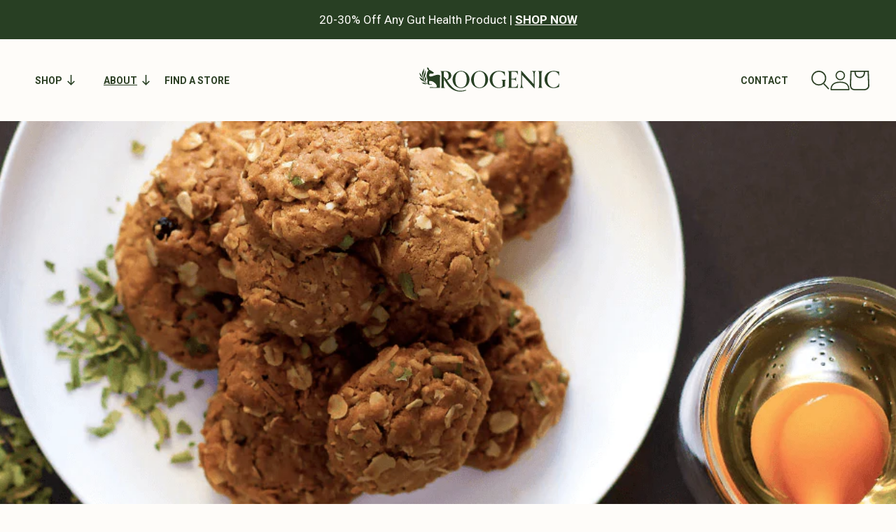

--- FILE ---
content_type: text/html; charset=utf-8
request_url: https://roogenic.com.au/blogs/recipes/aniseed-myrtle-anzac-cookies
body_size: 66428
content:
<!doctype html>
<html class="no-js" lang="en">
  <head>
    <meta name="google-site-verification" content="AFMqBRP6sng1zyRNZOzp_JK1_ITpQVFj35gBVTd9B0U">
    <meta name="robots" content="max-image-size:large">
    <meta charset="utf-8">
    <meta http-equiv="X-UA-Compatible" content="IE=edge">
    <meta name="viewport" content="width=device-width,initial-scale=1">
    <meta name="theme-color" content="">
    <!-- /snippets/social-meta-tags.liquid -->


<meta property="og:site_name" content="Roogenic">
<meta property="og:url" content="https://roogenic.com.au/blogs/recipes/aniseed-myrtle-anzac-cookies">
<meta property="og:title" content="Aniseed Myrtle Anzac Cookies">
<meta property="og:type" content="article">
<meta property="og:description" content="Ingredients:

1 cup plain flour
1 cup rolled oats
1 cup brown sugar
2 tsp Roogenic Aniseed Myrtle, grounded
1/2 cup coconut
125g butter
2 tbs golden syrup
1 tbs water
1/2 tsp bicarbonate of soda

 
Method:

Preheat fan-forced over to 175C.
Sift the flour into a bowl. Add the sugar, rolled oats, Roogenic Aniseed Myrtle and coconut.
In a saucepan melt the butter, once mantled add the golden syrup and water. Once combined add the bicarbonate soda and stir until well combined.
Add the liquid to the dry ingredients and mix until well combined.
Roll the dough into walnut-sized balls and place them slightly apart from each other on a baking sheet (you don’t need to butter or line it).
Flatten the balls a little with the palm of your hand and bake them in the oven for around 10-12 mins until they are golden brown and slightly firm on top. Leave the cookies on a cooling rack for around 15 mins before serving.

 
SHOP FOR ROOGENIC WATTLESEED NOW

">

<meta property="og:image" content="http://roogenic.com.au/cdn/shop/articles/4489591f8dabc660703daff86b4eef9e_1200x1200.png?v=1734012296">
<meta property="og:image:secure_url" content="https://roogenic.com.au/cdn/shop/articles/4489591f8dabc660703daff86b4eef9e_1200x1200.png?v=1734012296">


<meta name="twitter:card" content="summary_large_image">
<meta name="twitter:title" content="Aniseed Myrtle Anzac Cookies">
<meta name="twitter:description" content="Ingredients:

1 cup plain flour
1 cup rolled oats
1 cup brown sugar
2 tsp Roogenic Aniseed Myrtle, grounded
1/2 cup coconut
125g butter
2 tbs golden syrup
1 tbs water
1/2 tsp bicarbonate of soda

 
Method:

Preheat fan-forced over to 175C.
Sift the flour into a bowl. Add the sugar, rolled oats, Roogenic Aniseed Myrtle and coconut.
In a saucepan melt the butter, once mantled add the golden syrup and water. Once combined add the bicarbonate soda and stir until well combined.
Add the liquid to the dry ingredients and mix until well combined.
Roll the dough into walnut-sized balls and place them slightly apart from each other on a baking sheet (you don’t need to butter or line it).
Flatten the balls a little with the palm of your hand and bake them in the oven for around 10-12 mins until they are golden brown and slightly firm on top. Leave the cookies on a cooling rack for around 15 mins before serving.

 
SHOP FOR ROOGENIC WATTLESEED NOW

">

    <link rel="canonical" href="https://roogenic.com.au/blogs/recipes/aniseed-myrtle-anzac-cookies">
    <link rel="preconnect" href="https://cdn.shopify.com" crossorigin>

<script>!function(i,n,s,t,a,u,d){i.InstantConfig=i.InstantConfig||{},i.InstantConfig.siteId='site_FcTOyuu4NUVLtE7Jeq62x1TJ',i.InstantConfig.platform='SHOPIFY',d=i.InstantJS=i.InstantJS||{},d.trackQueue=[],d.track=function(){d.trackQueue.push(arguments)},u=n.createElement(s),u.async=!0,u.src=t,a=n.getElementsByTagName(s)[0],a.parentNode.insertBefore(u,a)}(window,document,'script','https://js.instant.one/v1/instant.min.js');</script><link rel="icon" type="image/png" href="//roogenic.com.au/cdn/shop/files/Roogenic_Monogram_SM.png?crop=center&height=32&v=1673327977&width=32"><link rel="preconnect" href="https://fonts.shopifycdn.com" crossorigin>
    <script src="//roogenic.com.au/cdn/shop/t/89/assets/prefetch.js?v=29355225517047779471765375138" type="text/javascript"></script>
    

<script>const ensureInstantJS=()=>{window.InstantJS||(window.InstantJS={}),window.InstantJS.track||(window.InstantJS.trackQueue=[],window.InstantJS.track=function(){window.InstantJS.trackQueue.push(arguments)})};ensureInstantJS();const trackEvent=(()=>{const t=new Set;return e=>{const n=JSON.stringify(e);t.has(n)||!e[0].includes("track")||(t.add(n),window.InstantJS.track("MARKETING_PIXEL_EVENT_FIRED",[{event:e,provider:"META_PLATFORMS"}]))}})();(function(){const e=()=>{if(window.fbq?.callMethod){const t=window.fbq,e=function(){trackEvent([...arguments]),t.apply(this,arguments)};for(const n in t)t.hasOwnProperty(n)&&(e[n]=t[n]);window.fbq=e}else setTimeout(e,1)},t=()=>{const{_fbq:e}=window;if(e&&e.queue){e.queue.forEach(t=>trackEvent([...t]));const n=e.queue.push;e.queue.push=function(...t){trackEvent([...t[0]]);return n.apply(e.queue,t)}}else setTimeout(t,1)};e(),t()})();</script>

    <title>
      Aniseed Myrtle Anzac Cookies
 &ndash; Roogenic</title>

    
      <meta name="description" content="Ingredients: 1 cup plain flour 1 cup rolled oats 1 cup brown sugar 2 tsp Roogenic Aniseed Myrtle, grounded 1/2 cup coconut 125g butter 2 tbs golden syrup 1 tbs water 1/2 tsp bicarbonate of soda Method: Preheat fan-forced over to 175C. Sift the flour into a bowl. Add the sugar, rolled oats, Roogenic ...">
    

    

<meta property="og:site_name" content="Roogenic">
<meta property="og:url" content="https://roogenic.com.au/blogs/recipes/aniseed-myrtle-anzac-cookies">
<meta property="og:title" content="Aniseed Myrtle Anzac Cookies">
<meta property="og:type" content="article">
<meta property="og:description" content="Ingredients: 1 cup plain flour 1 cup rolled oats 1 cup brown sugar 2 tsp Roogenic Aniseed Myrtle, grounded 1/2 cup coconut 125g butter 2 tbs golden syrup 1 tbs water 1/2 tsp bicarbonate of soda Method: Preheat fan-forced over to 175C. Sift the flour into a bowl. Add the sugar, rolled oats, Roogenic ..."><meta property="og:image" content="http://roogenic.com.au/cdn/shop/articles/4489591f8dabc660703daff86b4eef9e.png?v=1734012296">
  <meta property="og:image:secure_url" content="https://roogenic.com.au/cdn/shop/articles/4489591f8dabc660703daff86b4eef9e.png?v=1734012296">
  <meta property="og:image:width" content="1000">
  <meta property="og:image:height" content="400"><meta name="twitter:card" content="summary_large_image">
<meta name="twitter:title" content="Aniseed Myrtle Anzac Cookies">
<meta name="twitter:description" content="Ingredients: 1 cup plain flour 1 cup rolled oats 1 cup brown sugar 2 tsp Roogenic Aniseed Myrtle, grounded 1/2 cup coconut 125g butter 2 tbs golden syrup 1 tbs water 1/2 tsp bicarbonate of soda Method: Preheat fan-forced over to 175C. Sift the flour into a bowl. Add the sugar, rolled oats, Roogenic ...">


    <link href="https://use.typekit.net/img1cpb.css" rel="preload" as="style" onload="this.rel='stylesheet'">
    <noscript><link rel="stylesheet" href="https://use.typekit.net/img1cpb.css"></noscript>
    <link rel="stylesheet" href="https://unpkg.com/flickity@2/dist/flickity.min.css">
    <script src="//roogenic.com.au/cdn/shop/t/89/assets/tailwind.min.js?v=144319241267897589621765375138"></script>
    <script src="//roogenic.com.au/cdn/shop/t/89/assets/flickity.pkgd.min.js?v=150127477227704026021765375138"></script>
    
    
    <script src="//roogenic.com.au/cdn/shop/t/89/assets/constants.js?v=95358004781563950421765375138" defer="defer"></script>
    <script src="//roogenic.com.au/cdn/shop/t/89/assets/pubsub.js?v=2921868252632587581765375138" defer="defer"></script>
    <script src="//roogenic.com.au/cdn/shop/t/89/assets/global.js?v=159925997731885759441765375138" defer="defer"></script>

    <style type="text/tailwindcss">
    @theme {
        --spacing: 4px;

        /* colors */
        --color-brand-white: #FEFBF8;
        --color-brand-green: #283F23;
        --color-brand-mint: #DADFCE;
        --color-brand-orange: #D8BA95;

        /* border-raidus */
        --radius: 8px;

        /* font size */
        --text-xxs: 11px;
        --text-xs: 12px;
        --text-sm: 14px;
        --text-sm--line-height: 20px;
        --text-base: 16px;
        --text-base--line-height: 22px;
        --text-lg: 18px;
        --text-xl: 20px;
        --text-2xl: 24px;
        --text-2xl-plus: 26px;

        
        --breakpoint-sm: 640px;
        --breakpoint-md: 768px;
        --breakpoint-lg: 1025px;


        /* font weight */
        --font-weight-thin: 100;
        --font-weight-extralight: 200;
        --font-weight-light: 300;
        --font-weight-normal: 400;
        --font-weight-medium: 500;
        --font-weight-semibold: 600;
        --font-weight-bold: 700;
        --font-weight-extrabold: 800;
        --font-weight-black: 900;

        --radius-lg: 8px;
        --radius-xl: 12px;
        --radius-full: 9999px;
    }
</style>

    <script>window.performance && window.performance.mark && window.performance.mark('shopify.content_for_header.start');</script><meta name="facebook-domain-verification" content="hdz3do6v7ii956ghb902vlde2oz94z">
<meta name="google-site-verification" content="T_QptUwGRj7hUBqTZ4qfZKnEm7_bUXeFt-pNbUo29Dg">
<meta id="shopify-digital-wallet" name="shopify-digital-wallet" content="/22937067/digital_wallets/dialog">
<meta name="shopify-checkout-api-token" content="0f48312589adbfcb86588484dcbe7bbd">
<meta id="in-context-paypal-metadata" data-shop-id="22937067" data-venmo-supported="false" data-environment="production" data-locale="en_US" data-paypal-v4="true" data-currency="AUD">
<link rel="alternate" type="application/atom+xml" title="Feed" href="/blogs/recipes.atom" />
<script async="async" src="/checkouts/internal/preloads.js?locale=en-AU"></script>
<link rel="preconnect" href="https://shop.app" crossorigin="anonymous">
<script async="async" src="https://shop.app/checkouts/internal/preloads.js?locale=en-AU&shop_id=22937067" crossorigin="anonymous"></script>
<script id="apple-pay-shop-capabilities" type="application/json">{"shopId":22937067,"countryCode":"AU","currencyCode":"AUD","merchantCapabilities":["supports3DS"],"merchantId":"gid:\/\/shopify\/Shop\/22937067","merchantName":"Roogenic","requiredBillingContactFields":["postalAddress","email","phone"],"requiredShippingContactFields":["postalAddress","email","phone"],"shippingType":"shipping","supportedNetworks":["visa","masterCard","amex","jcb"],"total":{"type":"pending","label":"Roogenic","amount":"1.00"},"shopifyPaymentsEnabled":true,"supportsSubscriptions":true}</script>
<script id="shopify-features" type="application/json">{"accessToken":"0f48312589adbfcb86588484dcbe7bbd","betas":["rich-media-storefront-analytics"],"domain":"roogenic.com.au","predictiveSearch":true,"shopId":22937067,"locale":"en"}</script>
<script>var Shopify = Shopify || {};
Shopify.shop = "roogenic.myshopify.com";
Shopify.locale = "en";
Shopify.currency = {"active":"AUD","rate":"1.0"};
Shopify.country = "AU";
Shopify.theme = {"name":"Testing | 10 Dec | GTM Code","id":148719009988,"schema_name":"Dawn","schema_version":"9.0.0","theme_store_id":null,"role":"main"};
Shopify.theme.handle = "null";
Shopify.theme.style = {"id":null,"handle":null};
Shopify.cdnHost = "roogenic.com.au/cdn";
Shopify.routes = Shopify.routes || {};
Shopify.routes.root = "/";</script>
<script type="module">!function(o){(o.Shopify=o.Shopify||{}).modules=!0}(window);</script>
<script>!function(o){function n(){var o=[];function n(){o.push(Array.prototype.slice.apply(arguments))}return n.q=o,n}var t=o.Shopify=o.Shopify||{};t.loadFeatures=n(),t.autoloadFeatures=n()}(window);</script>
<script>
  window.ShopifyPay = window.ShopifyPay || {};
  window.ShopifyPay.apiHost = "shop.app\/pay";
  window.ShopifyPay.redirectState = null;
</script>
<script id="shop-js-analytics" type="application/json">{"pageType":"article"}</script>
<script defer="defer" async type="module" src="//roogenic.com.au/cdn/shopifycloud/shop-js/modules/v2/client.init-shop-cart-sync_C5BV16lS.en.esm.js"></script>
<script defer="defer" async type="module" src="//roogenic.com.au/cdn/shopifycloud/shop-js/modules/v2/chunk.common_CygWptCX.esm.js"></script>
<script type="module">
  await import("//roogenic.com.au/cdn/shopifycloud/shop-js/modules/v2/client.init-shop-cart-sync_C5BV16lS.en.esm.js");
await import("//roogenic.com.au/cdn/shopifycloud/shop-js/modules/v2/chunk.common_CygWptCX.esm.js");

  window.Shopify.SignInWithShop?.initShopCartSync?.({"fedCMEnabled":true,"windoidEnabled":true});

</script>
<script>
  window.Shopify = window.Shopify || {};
  if (!window.Shopify.featureAssets) window.Shopify.featureAssets = {};
  window.Shopify.featureAssets['shop-js'] = {"shop-cart-sync":["modules/v2/client.shop-cart-sync_ZFArdW7E.en.esm.js","modules/v2/chunk.common_CygWptCX.esm.js"],"init-fed-cm":["modules/v2/client.init-fed-cm_CmiC4vf6.en.esm.js","modules/v2/chunk.common_CygWptCX.esm.js"],"shop-button":["modules/v2/client.shop-button_tlx5R9nI.en.esm.js","modules/v2/chunk.common_CygWptCX.esm.js"],"shop-cash-offers":["modules/v2/client.shop-cash-offers_DOA2yAJr.en.esm.js","modules/v2/chunk.common_CygWptCX.esm.js","modules/v2/chunk.modal_D71HUcav.esm.js"],"init-windoid":["modules/v2/client.init-windoid_sURxWdc1.en.esm.js","modules/v2/chunk.common_CygWptCX.esm.js"],"shop-toast-manager":["modules/v2/client.shop-toast-manager_ClPi3nE9.en.esm.js","modules/v2/chunk.common_CygWptCX.esm.js"],"init-shop-email-lookup-coordinator":["modules/v2/client.init-shop-email-lookup-coordinator_B8hsDcYM.en.esm.js","modules/v2/chunk.common_CygWptCX.esm.js"],"init-shop-cart-sync":["modules/v2/client.init-shop-cart-sync_C5BV16lS.en.esm.js","modules/v2/chunk.common_CygWptCX.esm.js"],"avatar":["modules/v2/client.avatar_BTnouDA3.en.esm.js"],"pay-button":["modules/v2/client.pay-button_FdsNuTd3.en.esm.js","modules/v2/chunk.common_CygWptCX.esm.js"],"init-customer-accounts":["modules/v2/client.init-customer-accounts_DxDtT_ad.en.esm.js","modules/v2/client.shop-login-button_C5VAVYt1.en.esm.js","modules/v2/chunk.common_CygWptCX.esm.js","modules/v2/chunk.modal_D71HUcav.esm.js"],"init-shop-for-new-customer-accounts":["modules/v2/client.init-shop-for-new-customer-accounts_ChsxoAhi.en.esm.js","modules/v2/client.shop-login-button_C5VAVYt1.en.esm.js","modules/v2/chunk.common_CygWptCX.esm.js","modules/v2/chunk.modal_D71HUcav.esm.js"],"shop-login-button":["modules/v2/client.shop-login-button_C5VAVYt1.en.esm.js","modules/v2/chunk.common_CygWptCX.esm.js","modules/v2/chunk.modal_D71HUcav.esm.js"],"init-customer-accounts-sign-up":["modules/v2/client.init-customer-accounts-sign-up_CPSyQ0Tj.en.esm.js","modules/v2/client.shop-login-button_C5VAVYt1.en.esm.js","modules/v2/chunk.common_CygWptCX.esm.js","modules/v2/chunk.modal_D71HUcav.esm.js"],"shop-follow-button":["modules/v2/client.shop-follow-button_Cva4Ekp9.en.esm.js","modules/v2/chunk.common_CygWptCX.esm.js","modules/v2/chunk.modal_D71HUcav.esm.js"],"checkout-modal":["modules/v2/client.checkout-modal_BPM8l0SH.en.esm.js","modules/v2/chunk.common_CygWptCX.esm.js","modules/v2/chunk.modal_D71HUcav.esm.js"],"lead-capture":["modules/v2/client.lead-capture_Bi8yE_yS.en.esm.js","modules/v2/chunk.common_CygWptCX.esm.js","modules/v2/chunk.modal_D71HUcav.esm.js"],"shop-login":["modules/v2/client.shop-login_D6lNrXab.en.esm.js","modules/v2/chunk.common_CygWptCX.esm.js","modules/v2/chunk.modal_D71HUcav.esm.js"],"payment-terms":["modules/v2/client.payment-terms_CZxnsJam.en.esm.js","modules/v2/chunk.common_CygWptCX.esm.js","modules/v2/chunk.modal_D71HUcav.esm.js"]};
</script>
<script>(function() {
  var isLoaded = false;
  function asyncLoad() {
    if (isLoaded) return;
    isLoaded = true;
    var urls = ["https:\/\/formbuilder.hulkapps.com\/skeletopapp.js?shop=roogenic.myshopify.com","https:\/\/static.rechargecdn.com\/assets\/js\/widget.min.js?shop=roogenic.myshopify.com","\/\/cdn.shopify.com\/proxy\/3bb6e8e6f853ddd047c5b9a79cc7570ca3b736b647c12e123b6df91830d1109a\/shopify-script-tags.s3.eu-west-1.amazonaws.com\/smartseo\/instantpage.js?shop=roogenic.myshopify.com\u0026sp-cache-control=cHVibGljLCBtYXgtYWdlPTkwMA","https:\/\/cdn.shopify.com\/s\/files\/1\/2293\/7067\/t\/89\/assets\/instant-pixel-site_FcTOyuu4NUVLtE7Jeq62x1TJ.js?v=1768571623\u0026shop=roogenic.myshopify.com"];
    for (var i = 0; i < urls.length; i++) {
      var s = document.createElement('script');
      s.type = 'text/javascript';
      s.async = true;
      s.src = urls[i];
      var x = document.getElementsByTagName('script')[0];
      x.parentNode.insertBefore(s, x);
    }
  };
  if(window.attachEvent) {
    window.attachEvent('onload', asyncLoad);
  } else {
    window.addEventListener('load', asyncLoad, false);
  }
})();</script>
<script id="__st">var __st={"a":22937067,"offset":28800,"reqid":"beb99ba7-41c0-4698-80ca-0ec0b4f25ecc-1768773219","pageurl":"roogenic.com.au\/blogs\/recipes\/aniseed-myrtle-anzac-cookies","s":"articles-384044728374","u":"8416279c9209","p":"article","rtyp":"article","rid":384044728374};</script>
<script>window.ShopifyPaypalV4VisibilityTracking = true;</script>
<script id="captcha-bootstrap">!function(){'use strict';const t='contact',e='account',n='new_comment',o=[[t,t],['blogs',n],['comments',n],[t,'customer']],c=[[e,'customer_login'],[e,'guest_login'],[e,'recover_customer_password'],[e,'create_customer']],r=t=>t.map((([t,e])=>`form[action*='/${t}']:not([data-nocaptcha='true']) input[name='form_type'][value='${e}']`)).join(','),a=t=>()=>t?[...document.querySelectorAll(t)].map((t=>t.form)):[];function s(){const t=[...o],e=r(t);return a(e)}const i='password',u='form_key',d=['recaptcha-v3-token','g-recaptcha-response','h-captcha-response',i],f=()=>{try{return window.sessionStorage}catch{return}},m='__shopify_v',_=t=>t.elements[u];function p(t,e,n=!1){try{const o=window.sessionStorage,c=JSON.parse(o.getItem(e)),{data:r}=function(t){const{data:e,action:n}=t;return t[m]||n?{data:e,action:n}:{data:t,action:n}}(c);for(const[e,n]of Object.entries(r))t.elements[e]&&(t.elements[e].value=n);n&&o.removeItem(e)}catch(o){console.error('form repopulation failed',{error:o})}}const l='form_type',E='cptcha';function T(t){t.dataset[E]=!0}const w=window,h=w.document,L='Shopify',v='ce_forms',y='captcha';let A=!1;((t,e)=>{const n=(g='f06e6c50-85a8-45c8-87d0-21a2b65856fe',I='https://cdn.shopify.com/shopifycloud/storefront-forms-hcaptcha/ce_storefront_forms_captcha_hcaptcha.v1.5.2.iife.js',D={infoText:'Protected by hCaptcha',privacyText:'Privacy',termsText:'Terms'},(t,e,n)=>{const o=w[L][v],c=o.bindForm;if(c)return c(t,g,e,D).then(n);var r;o.q.push([[t,g,e,D],n]),r=I,A||(h.body.append(Object.assign(h.createElement('script'),{id:'captcha-provider',async:!0,src:r})),A=!0)});var g,I,D;w[L]=w[L]||{},w[L][v]=w[L][v]||{},w[L][v].q=[],w[L][y]=w[L][y]||{},w[L][y].protect=function(t,e){n(t,void 0,e),T(t)},Object.freeze(w[L][y]),function(t,e,n,w,h,L){const[v,y,A,g]=function(t,e,n){const i=e?o:[],u=t?c:[],d=[...i,...u],f=r(d),m=r(i),_=r(d.filter((([t,e])=>n.includes(e))));return[a(f),a(m),a(_),s()]}(w,h,L),I=t=>{const e=t.target;return e instanceof HTMLFormElement?e:e&&e.form},D=t=>v().includes(t);t.addEventListener('submit',(t=>{const e=I(t);if(!e)return;const n=D(e)&&!e.dataset.hcaptchaBound&&!e.dataset.recaptchaBound,o=_(e),c=g().includes(e)&&(!o||!o.value);(n||c)&&t.preventDefault(),c&&!n&&(function(t){try{if(!f())return;!function(t){const e=f();if(!e)return;const n=_(t);if(!n)return;const o=n.value;o&&e.removeItem(o)}(t);const e=Array.from(Array(32),(()=>Math.random().toString(36)[2])).join('');!function(t,e){_(t)||t.append(Object.assign(document.createElement('input'),{type:'hidden',name:u})),t.elements[u].value=e}(t,e),function(t,e){const n=f();if(!n)return;const o=[...t.querySelectorAll(`input[type='${i}']`)].map((({name:t})=>t)),c=[...d,...o],r={};for(const[a,s]of new FormData(t).entries())c.includes(a)||(r[a]=s);n.setItem(e,JSON.stringify({[m]:1,action:t.action,data:r}))}(t,e)}catch(e){console.error('failed to persist form',e)}}(e),e.submit())}));const S=(t,e)=>{t&&!t.dataset[E]&&(n(t,e.some((e=>e===t))),T(t))};for(const o of['focusin','change'])t.addEventListener(o,(t=>{const e=I(t);D(e)&&S(e,y())}));const B=e.get('form_key'),M=e.get(l),P=B&&M;t.addEventListener('DOMContentLoaded',(()=>{const t=y();if(P)for(const e of t)e.elements[l].value===M&&p(e,B);[...new Set([...A(),...v().filter((t=>'true'===t.dataset.shopifyCaptcha))])].forEach((e=>S(e,t)))}))}(h,new URLSearchParams(w.location.search),n,t,e,['guest_login'])})(!0,!0)}();</script>
<script integrity="sha256-4kQ18oKyAcykRKYeNunJcIwy7WH5gtpwJnB7kiuLZ1E=" data-source-attribution="shopify.loadfeatures" defer="defer" src="//roogenic.com.au/cdn/shopifycloud/storefront/assets/storefront/load_feature-a0a9edcb.js" crossorigin="anonymous"></script>
<script crossorigin="anonymous" defer="defer" src="//roogenic.com.au/cdn/shopifycloud/storefront/assets/shopify_pay/storefront-65b4c6d7.js?v=20250812"></script>
<script data-source-attribution="shopify.dynamic_checkout.dynamic.init">var Shopify=Shopify||{};Shopify.PaymentButton=Shopify.PaymentButton||{isStorefrontPortableWallets:!0,init:function(){window.Shopify.PaymentButton.init=function(){};var t=document.createElement("script");t.src="https://roogenic.com.au/cdn/shopifycloud/portable-wallets/latest/portable-wallets.en.js",t.type="module",document.head.appendChild(t)}};
</script>
<script data-source-attribution="shopify.dynamic_checkout.buyer_consent">
  function portableWalletsHideBuyerConsent(e){var t=document.getElementById("shopify-buyer-consent"),n=document.getElementById("shopify-subscription-policy-button");t&&n&&(t.classList.add("hidden"),t.setAttribute("aria-hidden","true"),n.removeEventListener("click",e))}function portableWalletsShowBuyerConsent(e){var t=document.getElementById("shopify-buyer-consent"),n=document.getElementById("shopify-subscription-policy-button");t&&n&&(t.classList.remove("hidden"),t.removeAttribute("aria-hidden"),n.addEventListener("click",e))}window.Shopify?.PaymentButton&&(window.Shopify.PaymentButton.hideBuyerConsent=portableWalletsHideBuyerConsent,window.Shopify.PaymentButton.showBuyerConsent=portableWalletsShowBuyerConsent);
</script>
<script data-source-attribution="shopify.dynamic_checkout.cart.bootstrap">document.addEventListener("DOMContentLoaded",(function(){function t(){return document.querySelector("shopify-accelerated-checkout-cart, shopify-accelerated-checkout")}if(t())Shopify.PaymentButton.init();else{new MutationObserver((function(e,n){t()&&(Shopify.PaymentButton.init(),n.disconnect())})).observe(document.body,{childList:!0,subtree:!0})}}));
</script>
<script id='scb4127' type='text/javascript' async='' src='https://roogenic.com.au/cdn/shopifycloud/privacy-banner/storefront-banner.js'></script><link id="shopify-accelerated-checkout-styles" rel="stylesheet" media="screen" href="https://roogenic.com.au/cdn/shopifycloud/portable-wallets/latest/accelerated-checkout-backwards-compat.css" crossorigin="anonymous">
<style id="shopify-accelerated-checkout-cart">
        #shopify-buyer-consent {
  margin-top: 1em;
  display: inline-block;
  width: 100%;
}

#shopify-buyer-consent.hidden {
  display: none;
}

#shopify-subscription-policy-button {
  background: none;
  border: none;
  padding: 0;
  text-decoration: underline;
  font-size: inherit;
  cursor: pointer;
}

#shopify-subscription-policy-button::before {
  box-shadow: none;
}

      </style>
<script id="sections-script" data-sections="header" defer="defer" src="//roogenic.com.au/cdn/shop/t/89/compiled_assets/scripts.js?30456"></script>
<script>window.performance && window.performance.mark && window.performance.mark('shopify.content_for_header.end');</script>
    <style data-shopify>
@font-face {
    font-family: 'Sorts Mill Goudy';
    src: url('//roogenic.com.au/cdn/shop/t/89/assets/SortsMillGoudy-Italic.woff2?v=6606222919433276171765375138') format('woff2'),
        url('//roogenic.com.au/cdn/shop/t/89/assets/SortsMillGoudy-Italic.woff?v=15260120058840525631765375138') format('woff');
    font-weight: normal;
    font-style: italic;
    font-display: swap;
}

@font-face {
    font-family: 'Sorts Mill Goudy';
    src: url('//roogenic.com.au/cdn/shop/t/89/assets/SortsMillGoudy-Regular.woff2?v=68387218278815254351765375138') format('woff2'),
        url('//roogenic.com.au/cdn/shop/t/89/assets/SortsMillGoudy-Regular.woff?v=178774796308126569631765375138') format('woff');
    font-weight: normal;
    font-style: normal;
    font-display: swap;
}

@font-face {
    font-family: 'Roboto';
    src: url('//roogenic.com.au/cdn/shop/t/89/assets/Roboto-Bold.woff2?v=88623714160024918711765375138') format('woff2'),
        url('//roogenic.com.au/cdn/shop/t/89/assets/Roboto-Bold.woff?v=41341418593027638211765375138') format('woff');
    font-weight: bold;
    font-style: normal;
    font-display: swap;
}

@font-face {
    font-family: 'Roboto';
    src: url('//roogenic.com.au/cdn/shop/t/89/assets/Roboto-Thin.woff2?v=23701482353538464851765375138') format('woff2'),
        url('//roogenic.com.au/cdn/shop/t/89/assets/Roboto-Thin.woff?v=60624655547370704481765375138') format('woff');
    font-weight: 100;
    font-style: normal;
    font-display: swap;
}

@font-face {
    font-family: 'Roboto';
    src: url('//roogenic.com.au/cdn/shop/t/89/assets/Roboto-Light.woff2?v=21158223267282947021765375138') format('woff2'),
        url('//roogenic.com.au/cdn/shop/t/89/assets/Roboto-Light.woff?v=101638805079244334471765375138') format('woff');
    font-weight: 300;
    font-style: normal;
    font-display: swap;
}
@font-face {
    font-family: 'Roboto';
    src: url('//roogenic.com.au/cdn/shop/t/89/assets/Roboto-Regular.woff2?v=172248728216778670031765375138') format('woff2'),
        url('//roogenic.com.au/cdn/shop/t/89/assets/Roboto-Regular.woff?v=14077975819877403011765375138') format('woff');
    font-weight: normal;
    font-style: normal;
    font-display: swap;
}
@font-face {
    font-family: 'Roboto';
    src: url('//roogenic.com.au/cdn/shop/t/89/assets/Roboto-Medium.woff2?v=114842707810666889231765375138') format('woff2'),
        url('//roogenic.com.au/cdn/shop/t/89/assets/Roboto-Medium.woff?v=39073067797392917781765375138') format('woff');
    font-weight: 500;
    font-style: normal;
    font-display: swap;
}
</style>


    <style data-shopify>
      @font-face {
  font-family: Roboto;
  font-weight: 400;
  font-style: normal;
  font-display: swap;
  src: url("//roogenic.com.au/cdn/fonts/roboto/roboto_n4.2019d890f07b1852f56ce63ba45b2db45d852cba.woff2") format("woff2"),
       url("//roogenic.com.au/cdn/fonts/roboto/roboto_n4.238690e0007583582327135619c5f7971652fa9d.woff") format("woff");
}

      @font-face {
  font-family: Roboto;
  font-weight: 700;
  font-style: normal;
  font-display: swap;
  src: url("//roogenic.com.au/cdn/fonts/roboto/roboto_n7.f38007a10afbbde8976c4056bfe890710d51dec2.woff2") format("woff2"),
       url("//roogenic.com.au/cdn/fonts/roboto/roboto_n7.94bfdd3e80c7be00e128703d245c207769d763f9.woff") format("woff");
}

      @font-face {
  font-family: Roboto;
  font-weight: 400;
  font-style: italic;
  font-display: swap;
  src: url("//roogenic.com.au/cdn/fonts/roboto/roboto_i4.57ce898ccda22ee84f49e6b57ae302250655e2d4.woff2") format("woff2"),
       url("//roogenic.com.au/cdn/fonts/roboto/roboto_i4.b21f3bd061cbcb83b824ae8c7671a82587b264bf.woff") format("woff");
}

      @font-face {
  font-family: Roboto;
  font-weight: 700;
  font-style: italic;
  font-display: swap;
  src: url("//roogenic.com.au/cdn/fonts/roboto/roboto_i7.7ccaf9410746f2c53340607c42c43f90a9005937.woff2") format("woff2"),
       url("//roogenic.com.au/cdn/fonts/roboto/roboto_i7.49ec21cdd7148292bffea74c62c0df6e93551516.woff") format("woff");
}

      @font-face {
  font-family: "Playfair Display";
  font-weight: 400;
  font-style: normal;
  font-display: swap;
  src: url("//roogenic.com.au/cdn/fonts/playfair_display/playfairdisplay_n4.9980f3e16959dc89137cc1369bfc3ae98af1deb9.woff2") format("woff2"),
       url("//roogenic.com.au/cdn/fonts/playfair_display/playfairdisplay_n4.c562b7c8e5637886a811d2a017f9e023166064ee.woff") format("woff");
}


      :root {
        --font-body-family: Roboto;
        --font-body-style: normal;
        --font-body-weight: 400;
        --font-body-weight-bold: 700;

        --font-heading-family: orpheus-pro-condensed;
        --font-heading-style: normal;
        --font-heading-weight: 500;

        --font-body-scale: 1.0;
        --font-heading-scale: 1.0;

        --color-base-text: 45, 64, 37;
        --color-shadow: 45, 64, 37;
        --color-base-background-1: 254, 252, 249;
        --color-base-background-2: 254, 252, 249;
        --color-base-solid-button-labels: 255, 255, 255;
        --color-base-outline-button-labels: 45, 64, 37;
        --color-base-accent-1: 40, 63, 35;
        --color-base-accent-2: 40, 63, 35;
        --payment-terms-background-color: #fefcf9;

        --gradient-base-background-1: #fefcf9;
        --gradient-base-background-2: #fefcf9;
        --gradient-base-accent-1: #283f23;
        --gradient-base-accent-2: #283f23;

        --color-light: 255, 255, 255;
        --color-medium: 147, 147, 147;
        --color-dark: 18, 18, 18;
        --color-beige: 253, 248, 241;
        --color-darkbeige: 241, 231, 216;
        --color-brown: 249, 242, 229;
        --color-lightbrown: 167, 131, 67;
        --color-lightgreen: 160, 163, 152;
        --color-green: 26, 25, 25;
        --color-darkgreen: 45, 64, 37;
        --color-border: 204, 204, 204;

        --media-padding: px;
        --media-border-opacity: 0.0;
        --media-border-width: 0px;
        --media-radius: 0px;
        --media-shadow-opacity: 0.0;
        --media-shadow-horizontal-offset: 0px;
        --media-shadow-vertical-offset: 16px;
        --media-shadow-blur-radius: 5px;
        --media-shadow-visible: 0;

        --page-width: 150rem;
        --page-width-margin: 0rem;

        --product-card-image-padding: 0.0rem;
        --product-card-corner-radius: 0.0rem;
        --product-card-text-alignment: left;
        --product-card-border-width: 0.0rem;
        --product-card-border-opacity: 0.1;
        --product-card-shadow-opacity: 0.0;
        --product-card-shadow-visible: 0;
        --product-card-shadow-horizontal-offset: 0.0rem;
        --product-card-shadow-vertical-offset: 0.4rem;
        --product-card-shadow-blur-radius: 0.5rem;

        --collection-card-image-padding: 0.0rem;
        --collection-card-corner-radius: 0.0rem;
        --collection-card-text-alignment: left;
        --collection-card-border-width: 0.0rem;
        --collection-card-border-opacity: 0.1;
        --collection-card-shadow-opacity: 0.0;
        --collection-card-shadow-visible: 0;
        --collection-card-shadow-horizontal-offset: 0.0rem;
        --collection-card-shadow-vertical-offset: 0.4rem;
        --collection-card-shadow-blur-radius: 0.5rem;

        --blog-card-image-padding: 0.0rem;
        --blog-card-corner-radius: 1.2rem;
        --blog-card-text-alignment: left;
        --blog-card-border-width: 0.0rem;
        --blog-card-border-opacity: 0.1;
        --blog-card-shadow-opacity: 0.0;
        --blog-card-shadow-visible: 0;
        --blog-card-shadow-horizontal-offset: 0.0rem;
        --blog-card-shadow-vertical-offset: 0.4rem;
        --blog-card-shadow-blur-radius: 0.5rem;

        --badge-corner-radius: 4.0rem;

        --popup-border-width: 1px;
        --popup-border-opacity: 0.1;
        --popup-corner-radius: 0px;
        --popup-shadow-opacity: 0.0;
        --popup-shadow-horizontal-offset: 0px;
        --popup-shadow-vertical-offset: 4px;
        --popup-shadow-blur-radius: 5px;

        --drawer-border-width: 1px;
        --drawer-border-opacity: 0.1;
        --drawer-shadow-opacity: 0.0;
        --drawer-shadow-horizontal-offset: 0px;
        --drawer-shadow-vertical-offset: 4px;
        --drawer-shadow-blur-radius: 5px;

        --spacing-sections-desktop: 0px;
        --spacing-sections-mobile: 0px;

        --grid-desktop-vertical-spacing: 20px;
        --grid-desktop-horizontal-spacing: 20px;
        --grid-mobile-vertical-spacing: 10px;
        --grid-mobile-horizontal-spacing: 10px;

        --text-boxes-border-opacity: 0.1;
        --text-boxes-border-width: 0px;
        --text-boxes-radius: 0px;
        --text-boxes-shadow-opacity: 0.0;
        --text-boxes-shadow-visible: 0;
        --text-boxes-shadow-horizontal-offset: 0px;
        --text-boxes-shadow-vertical-offset: 4px;
        --text-boxes-shadow-blur-radius: 5px;

        --buttons-radius: 36px;
        --buttons-radius-outset: 36px;
        --buttons-border-width: 0px;
        --buttons-border-opacity: 1.0;
        --buttons-shadow-opacity: 0.0;
        --buttons-shadow-visible: 0;
        --buttons-shadow-horizontal-offset: 0px;
        --buttons-shadow-vertical-offset: 4px;
        --buttons-shadow-blur-radius: 5px;
        --buttons-border-offset: 0.3px;

        --inputs-radius: 32px;
        --inputs-border-width: 1px;
        --inputs-border-opacity: 1.0;
        --inputs-shadow-opacity: 0.0;
        --inputs-shadow-horizontal-offset: -12px;
        --inputs-margin-offset: 0px;
        --inputs-shadow-vertical-offset: -12px;
        --inputs-shadow-blur-radius: 0px;
        --inputs-radius-outset: 33px;

        --variant-pills-radius: 40px;
        --variant-pills-border-width: 1px;
        --variant-pills-border-opacity: 0.55;
        --variant-pills-shadow-opacity: 0.0;
        --variant-pills-shadow-horizontal-offset: 0px;
        --variant-pills-shadow-vertical-offset: 4px;
        --variant-pills-shadow-blur-radius: 5px;
      }

      *,
      *::before,
      *::after {
        box-sizing: inherit;
      }

      html {
        box-sizing: border-box;
        font-size: calc(var(--font-body-scale) * 62.5%);
        height: 100%;
      }

      body {
        display: grid;
        grid-template-rows: auto auto 1fr auto;
        grid-template-columns: 100%;
        min-height: 100%;
        margin: 0;
        font-size: 1.5rem;
        letter-spacing: 0.06rem;
        line-height: calc(1 + 0.8 / var(--font-body-scale));
        font-family: var(--font-body-family);
        font-style: var(--font-body-style);
        font-weight: var(--font-body-weight);
      }

      @media screen and (min-width: 750px) {
        body {
          font-size: 1.6rem;
        }
      }
    </style>

    <link href="//roogenic.com.au/cdn/shop/t/89/assets/base.css?v=163565807951103487961765375138" rel="stylesheet" type="text/css" media="all" />
<link rel="preload" as="font" href="//roogenic.com.au/cdn/fonts/roboto/roboto_n4.2019d890f07b1852f56ce63ba45b2db45d852cba.woff2" type="font/woff2" crossorigin><link rel="preload" as="font" href="//roogenic.com.au/cdn/fonts/playfair_display/playfairdisplay_n4.9980f3e16959dc89137cc1369bfc3ae98af1deb9.woff2" type="font/woff2" crossorigin><link
        rel="stylesheet"
        href="//roogenic.com.au/cdn/shop/t/89/assets/component-predictive-search.css?v=27235162844737516571765375138"
        media="print"
        onload="this.media='all'"
      ><script>
      document.documentElement.className = document.documentElement.className.replace('no-js', 'js');
      if (Shopify.designMode) {
        document.documentElement.classList.add('shopify-design-mode');
      }
    </script>

    <link rel="stylesheet" href="//roogenic.com.au/cdn/shop/t/89/assets/custom.css?v=121774008753353125941766030678">

    <script>
    
    
    
    
    var gsf_conversion_data = {page_type : '', event : '', data : {shop_currency : "AUD"}};
    
</script>

    <script src="https://cdnjs.cloudflare.com/ajax/libs/jquery/3.2.1/jquery.min.js"></script>
  


  <div id="shopify-section-mobile-sale-nav" class="shopify-section"><div class="mobile-black-friday-nav-roogenic"></div><style data-shopify>
  .mobile-black-friday-nav-roogenic {
    display: none; /* Hidden on desktop by default */
  }

  /* 749px is the Dawn theme's standard mobile breakpoint */
  @media screen and (max-width: 749px) {
    
    .mobile-black-friday-nav-roogenic {
      display: flex;
      width: 100%;
      background-color: #FEFCF9; 
      border-top: 1.5px solid #283F23; 
      border-bottom: 1.5px solid #283F23; 
      position: relative;
      z-index: 10;
    }

    .mobile-black-friday-nav-roogenic .mobile-nav-column {
      flex: 1; /* This makes all 3 columns equal width */
      display: flex; /* <-- ADDED: Allows <a> tag to fill height */
      border-right: 1.5px solid #283F23; 
    }

    .mobile-black-friday-nav-roogenic .mobile-nav-column:last-child {
      border-right: none; /* Remove border from the last item */
    }

    .mobile-black-friday-nav-roogenic .mobile-nav-column a {
      /* --- UPDATED FOR CENTERING --- */
      display: flex; 
      align-items: center; /* Vertically centers the text */
      justify-content: center; /* Horizontally centers the text */
      width: 100%; /* Makes link fill the column */
      text-align: center; /* Ensures multi-line text is centered */
      /* --- END UPDATE --- */
      
      padding: 12px 5px; /* 12px top/bottom, 5px left/right */
      text-decoration: none;
      color: #283F23; 
      font-family: var(--font-body-family); 
      font-size: 14px;
      font-weight: 450;
      letter-spacing: 0.5px;
      text-transform: uppercase;
    }

    /* Style the sale column differently, like the example */
    .mobile-black-friday-nav-roogenic .sale-column a {
      font-weight: 700; /* Bolder text for the sale */
      color: #283F23;
    }
  }
</style>
</div>

    
<script>
  /**
   * Gets the CSS path of a clicked element.
   * @param {Node} element - The DOM element to get the path for
   * @returns {string} CSS path string prefixed with element type
   */
  const gtm_get_click_element_path = (element) => {
    if (!(element instanceof Node)) {
      return '';
    }

    const elList = [];
    let el = element;

    do {
      if (el instanceof Element) {
        const classString = el.classList ? [...el.classList].join('.') : '';
        const elementName = `${el.tagName ? el.tagName.toLowerCase() : ''}${classString ? `.${classString}` : ''}${el.id ? `#${el.id}` : ''}`;
        
        if (elementName) {
          elList.unshift(elementName);
        }
      }
      el = el.parentNode;
    } while (el !== null);

    const objString = element.toString().match(/\[object (\w+)\]/);
    const elementType = objString ? objString[1] : element.toString();
    const cssString = elList.join(' > ');

    return cssString ? `${elementType}: ${cssString}` : elementType;
  };

  /**
   * Creates event data object for click tracking
   * @param {HTMLElement} target - The clicked element
   * @returns {Object} Event data object
   */
  const createClickEventData = (target) => ({
    click_element: gtm_get_click_element_path(target) || '',
    click_id: target.id || '',
    click_classes: target.className || '',
    click_text: target.innerText || '',
    click_target: target.target || '',
    click_url: target.href || ''
  });

  window.addEventListener('click', (event) => {
    Shopify.analytics.publish('custom_click', createClickEventData(event.target));

    const closestLink = event.target.closest('a');
    if (closestLink) {
      Shopify.analytics.publish('custom_link_click', createClickEventData(closestLink));
    }
  });
</script>


    <!-- Google Tag Manager -->
    <script>(function(w,d,s,l,i){w[l]=w[l]||[];w[l].push({'gtm.start':
      new Date().getTime(),event:'gtm.js'});var f=d.getElementsByTagName(s)[0],
      j=d.createElement(s),dl=l!='dataLayer'?'&l='+l:'';j.async=true;j.src=
      'https://www.googletagmanager.com/gtm.js?id='+i+dl;f.parentNode.insertBefore(j,f);
      })(window,document,'script','dataLayer','GTM-PK2XNG2');</script>
    <!-- End Google Tag Manager -->
<!-- BEGIN app block: shopify://apps/klaviyo-email-marketing-sms/blocks/klaviyo-onsite-embed/2632fe16-c075-4321-a88b-50b567f42507 -->












  <script async src="https://static.klaviyo.com/onsite/js/Y4PZcy/klaviyo.js?company_id=Y4PZcy"></script>
  <script>!function(){if(!window.klaviyo){window._klOnsite=window._klOnsite||[];try{window.klaviyo=new Proxy({},{get:function(n,i){return"push"===i?function(){var n;(n=window._klOnsite).push.apply(n,arguments)}:function(){for(var n=arguments.length,o=new Array(n),w=0;w<n;w++)o[w]=arguments[w];var t="function"==typeof o[o.length-1]?o.pop():void 0,e=new Promise((function(n){window._klOnsite.push([i].concat(o,[function(i){t&&t(i),n(i)}]))}));return e}}})}catch(n){window.klaviyo=window.klaviyo||[],window.klaviyo.push=function(){var n;(n=window._klOnsite).push.apply(n,arguments)}}}}();</script>

  




  <script>
    window.klaviyoReviewsProductDesignMode = false
  </script>







<!-- END app block --><!-- BEGIN app block: shopify://apps/simprosys-google-shopping-feed/blocks/core_settings_block/1f0b859e-9fa6-4007-97e8-4513aff5ff3b --><!-- BEGIN: GSF App Core Tags & Scripts by Simprosys Google Shopping Feed -->









<!-- END: GSF App Core Tags & Scripts by Simprosys Google Shopping Feed -->
<!-- END app block --><!-- BEGIN app block: shopify://apps/dr-free-gift/blocks/instant-load/5942fed7-47f4-451f-a42f-9077b6214264 --><!-- For self-installation -->
<script>(() => {const installerKey = 'docapp-free-gift-auto-install'; const urlParams = new URLSearchParams(window.location.search); if (urlParams.get(installerKey)) {window.sessionStorage.setItem(installerKey, JSON.stringify({integrationId: urlParams.get('docapp-integration-id'), divClass: urlParams.get('docapp-install-class'), check: urlParams.get('docapp-check')}));}})();</script>
<script>(() => {const previewKey = 'docapp-free-gift-test'; const urlParams = new URLSearchParams(window.location.search); if (urlParams.get(previewKey)) {window.sessionStorage.setItem(previewKey, JSON.stringify({active: true, integrationId: urlParams.get('docapp-free-gift-inst-test')}));}})();</script>
<script>window.freeGiftCartUpsellProAppBlock = true;</script>

<!-- App speed-up -->
<script id="docapp-cart">window.docappCart = {"note":null,"attributes":{},"original_total_price":0,"total_price":0,"total_discount":0,"total_weight":0.0,"item_count":0,"items":[],"requires_shipping":false,"currency":"AUD","items_subtotal_price":0,"cart_level_discount_applications":[],"checkout_charge_amount":0}; window.docappCart.currency = "AUD"; window.docappCart.shop_currency = "AUD";</script>
<script id="docapp-free-item-speedup">
    (() => { if (window.freeGiftCartUpsellProAppLoaded) return; let script = document.createElement('script'); script.src = "https://d2fk970j0emtue.cloudfront.net/shop/js/free-gift-cart-upsell-pro.min.js?shop=roogenic.myshopify.com"; document.getElementById('docapp-free-item-speedup').after(script); })();
</script>

<!-- END app block --><!-- BEGIN app block: shopify://apps/ta-banner-pop-up/blocks/bss-banner-popup/2db47c8b-7637-4260-aa84-586b08e92aea --><script id='bss-banner-config-data'>
	if(typeof BSS_BP == "undefined") {
	  window.BSS_BP = {
	  	app_id: "",
			shop_id: "12717",
			is_watermark: "false",
			customer: null,
			shopDomain: "roogenic.myshopify.com",
			storefrontAccessToken: "ecd9cdf85d137641653c161323045362",
			popup: {
				configs: [],
			},
			banner: {
				configs: []
			},
			window_popup: {
				configs: []
			},
			popupSettings: {
				delay_time: 2,
				gap_time: 3,
			},
			page_type: "article",
			productPageId: "",
			collectionPageId: "",
			noImageAvailableImgUrl: "https://cdn.shopify.com/extensions/019bba9f-8306-754a-a18a-684ca98c6f55/banner-popup-tae-331/assets/no-image-available.png",
			currentLocale: {
				name: "English",
				primary: true,
				iso_code: "en",
			},
			country: {
				name: "Australia",
				iso_code: "AU",
				currencySymbol: "$",
				market_id: "20032520388",
			},
			is_locked: false,
			partner_development: false,
			excluded_ips: '[]',
		}
		Object.defineProperty(BSS_BP, 'plan_code', {
			enumerable: false,
			configurable: false,
			writable: false,
			value: "free",
		});
		Object.defineProperty(BSS_BP, 'is_exceed_quota', {
			enumerable: false,
			configurable: false,
			writable: false,
			value: "",
		});
		Object.defineProperty(BSS_BP, 'is_legacy', {
			enumerable: false,
			configurable: false,
			writable: false,
			value: "true",
		});
	}
</script>


	<link fetchpriority="high" rel="preload" as="script" href=https://cdn.shopify.com/extensions/019bba9f-8306-754a-a18a-684ca98c6f55/banner-popup-tae-331/assets/bss.bp.shared.js />
	<!-- BEGIN app snippet: window-popup-config --><script>
  BSS_BP.window_popup.configs = [].concat();

  
  BSS_BP.window_popup.dictionary = {};
  </script><!-- END app snippet -->
	<!-- BEGIN app snippet: banner-config --><script>

  BSS_BP.banner.configs = [].concat({"id":10975,"shop_id":12717,"banner_type":2,"name":"New Announcement Banner","priority":1,"enable":true,"position":2,"customer_type":0,"product_type":0,"excl_product_type":0,"excl_customer_type":0,"enable_allowed_countries":false,"enable_fixed_time":false,"enable_visibility_date":false,"close_button":false,"is_fixed":false,"countries":"","country_type":0,"exclude_countries":null,"fixed_time":"{}","from_date":"2025-06-16T07:00:08.000Z","to_date":"2025-06-16T07:00:08.000Z","enable_to_date":true,"customer_ids":"","customer_tags":"","collections":"","product_ids":"","tags":"","excl_customer_ids":"","excl_customer_tags":"","excl_product_ids":"","excl_tags":"","pages":"home","specific_pages":"","enable_excl_pages":false,"excl_pages":"","show_device":"all","btn_close_color":"#ffffff","show_arrow":false,"btn_arrow_color":"#ffffff","enable_language":false,"allowed_languages":"","custom_css":"","delay_type":0,"delay_time":0,"delay_time_seconds":0,"show_again_type":0,"show_again_time":0,"collection_type":0,"collection_ids":"","excl_product_collections":"","is_deleted":false,"created_at":"2025-06-16T07:08:59.841Z","updated_at":"2025-06-23T00:55:40.681Z","email_integrations":{"shopify":{"tags":"BSSbanner","enabled":true}},"multi_config":null,"added_to_cart_items":null,"font_scale_enabled":false,"font_scale":0,"selected_markets":null,"banner_templates":[{"id":10935,"banner_id":10975,"template":0,"banner_text":"[{\"type\":0,\"content\":\"EOFY GIVEAWAY\",\"size\":14,\"image_url_cdn\":\"\"},{\"type\":0,\"content\":\"✦\",\"size\":14,\"image_url_cdn\":\"\"}]","clickable":false,"redirect_url":null,"bg_type":0,"bg_color":"#283F23","bg_opacity":100,"bg_gradient":"{\"color1\":\"#FF6162\",\"color2\":\"#FF9766\"}","bg_preset":0,"bg_img_url_cdn":null,"bg_img_url_s3":"","bg_img_path_name":null,"bg_size":null,"text_format":1,"font_color":"#FEFCF9","font_size":16,"font_size_button":13,"font_family":"Roboto","font_url":"https://banner-sale-popup.tech-arms.io/fonts/Roboto.ttf","font_url_cdn":"https://cdn.shopify.com/s/files/1/2293/7067/files/Roboto_d90447a2-dd85-41be-aa27-eed56a01b3e9.ttf?v=1750640139","act_type":1,"act_text":"<span style=\"font-size: 13px\">SHOP NOW</span>","btn_style":2,"act_content_color":"#000000","btn_text_color":"#ffffff","countdown_start_time":"Mon Jun 16 2025 15:00:00 GMT+0800 (Australian Western Standard Time)","countdown_end_time":"Tue Jun 17 2025 03:00:00 GMT+0800 (Australian Western Standard Time)","act_timer_end":0,"timer_color":"{\"background\":\"#494949\",\"text\":\"#ffffff\",\"number\":\"#ffffff\"}","trans_countdown":"{\"day\":\"Days\",\"hours\":\"Hrs\",\"minute\":\"Mins\",\"second\":\"Secs\"}","animation_type":1,"animation_duration":"3","animation_hover_pause":true,"font_size_countdown":20,"countdown_type":0,"countdown_format":"dd:hh:mm:ss","countdown_daily":"{\"from_time\":\"00:00\",\"to_time\":\"23:59\"}","countdown_interval":"{\"start_time\":\"Mon Jun 16 2025 15:00:00 GMT+0800 (Australian Western Standard Time)\",\"countdown_length\":{\"days\":31,\"hours\":0,\"minutes\":0},\"break_length\":{\"days\":31,\"hours\":0,\"minutes\":0}}","bg_padding":12,"bg_padding_bottom":12,"bg_padding_left":0,"bg_padding_right":0,"mobile_padding_enabled":true,"mb_bg_padding":"12px 0px 12px 0px","content_gap":16,"font_scale_enabled":true,"font_scale":0,"border_width":"0px 0px 0px 0px","border_radius":"0px 0px 0px 0px","border_style":0,"border_color":"#000000","content_order":"","btn_copy":"{\"text_copy\":\"\",\"success_mess\":\"COPIED ✅\"}","discount_id":"","discount_style":"{\"border\":7,\"background\":\"#000000\",\"text_color\":\"#000000\",\"font_size\":13}","selected_template":{"preset":"minimalist","customize":true},"modified_fields":{"act_text":false,"act_type":true,"btn_copy":false,"clickable":false,"banner_text":true,"coupon_code":false,"discount_id":false,"redirect_url":false,"translations":false,"content_order":true,"enable_coupon":false,"free_shipping_goal":false},"enable_coupon":false,"coupon_source":0,"coupon_code":"","btn_settings":null,"countdown_evergreen":null,"digit_style":null,"auto_apply_discount":false,"free_shipping_goal":{},"form_structure":null,"button_styles":null,"slide_config":null,"created_at":"2025-06-16T07:08:59.841Z","updated_at":"2025-06-16T07:08:59.841Z"}]},{"id":11181,"shop_id":12717,"banner_type":0,"name":"New Countdown Banner","priority":1,"enable":true,"position":2,"customer_type":0,"product_type":0,"excl_product_type":0,"excl_customer_type":0,"enable_allowed_countries":false,"enable_fixed_time":false,"enable_visibility_date":false,"close_button":false,"is_fixed":false,"countries":"","country_type":0,"exclude_countries":null,"fixed_time":"{}","from_date":"2025-06-20T02:45:02.000Z","to_date":"2025-06-20T02:45:02.000Z","enable_to_date":true,"customer_ids":"","customer_tags":"","collections":"","product_ids":"","tags":"","excl_customer_ids":"","excl_customer_tags":"","excl_product_ids":"","excl_tags":"","pages":"all","specific_pages":"","enable_excl_pages":false,"excl_pages":"","show_device":"all","btn_close_color":"#ffffff","show_arrow":false,"btn_arrow_color":"#ffffff","enable_language":false,"allowed_languages":"","custom_css":"","delay_type":0,"delay_time":0,"delay_time_seconds":0,"show_again_type":0,"show_again_time":0,"collection_type":0,"collection_ids":"","excl_product_collections":"","is_deleted":false,"created_at":"2025-06-20T02:57:49.456Z","updated_at":"2025-12-02T14:36:11.296Z","email_integrations":{"klaviyo":{"listId":"","enabled":false},"shopify":{"tags":"BSSbanner","enabled":true}},"multi_config":null,"added_to_cart_items":[],"font_scale_enabled":false,"font_scale":0,"selected_markets":null,"banner_templates":[{"id":11140,"banner_id":11181,"template":1,"banner_text":"<p style=\"font-size: 13px;\"><span style=\"font-size: 24px\">BLACK FRIDAY SALE ENDS SOON</span></p>","clickable":false,"redirect_url":null,"bg_type":0,"bg_color":"#283f23","bg_opacity":100,"bg_gradient":"{\"color1\":\"#FF6162\",\"color2\":\"#FF9766\"}","bg_preset":0,"bg_img_url_cdn":null,"bg_img_url_s3":"","bg_img_path_name":null,"bg_size":"auto","text_format":2,"font_color":"#ffffff","font_size":16,"font_size_button":13,"font_family":"Roboto","font_url":"https://banner-sale-popup.tech-arms.io/fonts/Roboto.ttf","font_url_cdn":"https://cdn.shopify.com/s/files/1/2293/7067/files/Roboto_dbce93be-f97d-40ba-be10-1f1769dad2cb.ttf?v=1764686170","act_type":0,"act_text":"<span style=\"font-size: 13px\">SHOP NOW</span>","btn_style":0,"act_content_color":"#ffffff","btn_text_color":"#2f4052","countdown_start_time":"Tue Dec 02 2025 00:00:00 GMT+0800 (Australian Western Standard Time)","countdown_end_time":"Sun Dec 07 2025 23:59:00 GMT+0800 (Australian Western Standard Time)","act_timer_end":0,"timer_color":"{\"background\":\"#283f23\",\"text\":\"#FDF8F1\",\"number\":\"#FDF8F1\"}","trans_countdown":"{\"day\":\"Days\",\"hours\":\"Hrs\",\"minute\":\"Mins\",\"second\":\"Secs\"}","animation_type":0,"animation_duration":"3","animation_hover_pause":false,"font_size_countdown":22,"countdown_type":0,"countdown_format":"dd:hh:mm:ss","countdown_daily":"{\"from_time\":\"00:00\",\"to_time\":\"23:59\"}","countdown_interval":"{\"start_time\":\"Fri Jun 20 2025 10:45:00 GMT+0800 (Australian Western Standard Time)\",\"countdown_length\":{\"days\":31,\"hours\":0,\"minutes\":0},\"break_length\":{\"days\":31,\"hours\":0,\"minutes\":0}}","bg_padding":12,"bg_padding_bottom":12,"bg_padding_left":0,"bg_padding_right":0,"mobile_padding_enabled":true,"mb_bg_padding":"12px 0px 12px 0px","content_gap":16,"font_scale_enabled":true,"font_scale":-12,"border_width":"0px 0px 0px 0px","border_radius":"0px 0px 0px 0px","border_style":0,"border_color":"#000000","content_order":"text,countdown","btn_copy":"{\"text_copy\":\"\",\"success_mess\":\"COPIED ✅\"}","discount_id":"","discount_style":"{\"border\":7,\"background\":\"#ffffff\",\"text_color\":\"#ffffff\",\"font_size\":13}","selected_template":null,"modified_fields":{"act_text":false,"act_type":false,"btn_copy":false,"clickable":false,"banner_text":true,"coupon_code":false,"discount_id":false,"redirect_url":false,"translations":false,"act_timer_end":true,"content_order":true,"enable_coupon":true,"animation_type":false,"countdown_type":false,"form_structure":false,"countdown_daily":false,"trans_countdown":false,"countdown_format":true,"animation_duration":false,"countdown_end_time":true,"countdown_interval":false,"free_shipping_goal":false,"countdown_start_time":true,"animation_hover_pause":false},"enable_coupon":false,"coupon_source":0,"coupon_code":"","btn_settings":null,"countdown_evergreen":{"days":0,"hours":0,"minutes":15},"digit_style":"0","auto_apply_discount":false,"free_shipping_goal":{},"form_structure":null,"button_styles":null,"slide_config":null,"created_at":"2025-06-20T02:57:49.456Z","updated_at":"2025-06-20T02:57:49.456Z"}]},);

  
  BSS_BP.banner.dictionary = {};
  </script><!-- END app snippet -->
	<!-- BEGIN app snippet: sale-popup-config --><script>
  
    BSS_BP.popupSettings = {"delay_time":2,"gap_time":3};
  

  

  BSS_BP.popup.configs = [].concat();
  
  BSS_BP.popup.dictionary = {};
  </script><!-- END app snippet -->


<!-- BEGIN app snippet: support-code -->

	<script id="bss-banner-support-script">
		
const bssBannerCustomCss = "\n  .banner-wrapper{\n  z-index: 2 !important\n  }\n";

		if(typeof bssBannerGlobalCss != "undefined") {
			const supportStyle = document.createElement("style");
			supportStyle.id = "bss-banner-support-style";
			supportStyle.innerHTML = bssBannerGlobalCss;
			document.head.appendChild(supportStyle);
		}
	</script>
<!-- END app snippet -->


	<script
		id='init_script'
		defer
		src='https://cdn.shopify.com/extensions/019bba9f-8306-754a-a18a-684ca98c6f55/banner-popup-tae-331/assets/bss.bp.index.js'
	></script>



<!-- END app block --><!-- BEGIN app block: shopify://apps/okendo/blocks/theme-settings/bb689e69-ea70-4661-8fb7-ad24a2e23c29 --><!-- BEGIN app snippet: header-metafields -->




    <script id="okeReferralSettings" type="application/json">{"subscriberId":"f7374aca-ea62-409f-9088-ee40110de254","matchCustomerLocale":false,"localeAndVariant":{"code":"en"},"referralSettings":{"referralsDisabled":false,"rewardSet":{"sender":{"type":"none"},"recipient":{"type":"coupon","description":"10% off your first order","value":10,"valueType":"percentage"}},"terms":{"enabled":false},"textContentSet":{"recipient":{"titleText":"Enter your email to receive your coupon"},"sender":{"titleText":"Refer a friend to get a coupon"}},"showMarketingOptIn":false,"socialShare":{"options":{"sms":true,"twitter":true,"whatsApp":true,"facebookMessenger":true,"facebook":true},"defaultText":"I love Roogenic! Use this link to get a discount!","displayType":"brand"},"style":{"button":{"hoverBackgroundColor":"#E7A26A","backgroundColor":"#E6BE98","hoverTextColor":"#192E15","textColor":"#192E15"},"text":{"primaryColor":"#192E15","secondaryColor":"#192E15"},"hideOkendoBranding":true,"bubble":{"textColor":"#192E15","backgroundColor":"#E6BE98"},"removeBorderRadius":true,"textField":{"border":{"color":"#CCCCCC","focusColor":"#E6BE98","focusShadowColor":"#f3dfcc"}}}}}</script><script type="text/javascript" defer="" src="https://d3hw6dc1ow8pp2.cloudfront.net/referrals/js/referrals-api.js"></script>







    <style data-oke-reviews-version="0.83.15" type="text/css" data-href="https://d3hw6dc1ow8pp2.cloudfront.net/reviews-widget-plus/css/okendo-reviews-styles.18e725f4.css"></style><style data-oke-reviews-version="0.83.15" type="text/css" data-href="https://d3hw6dc1ow8pp2.cloudfront.net/reviews-widget-plus/css/modules/okendo-star-rating.4cb378a8.css"></style><style data-oke-reviews-version="0.83.15" type="text/css" data-href="https://d3hw6dc1ow8pp2.cloudfront.net/reviews-widget-plus/css/modules/okendo-reviews-keywords.0942444f.css"></style><style data-oke-reviews-version="0.83.15" type="text/css" data-href="https://d3hw6dc1ow8pp2.cloudfront.net/reviews-widget-plus/css/modules/okendo-reviews-summary.a0c9d7d6.css"></style><style type="text/css">.okeReviews[data-oke-container],div.okeReviews{font-size:14px;font-size:var(--oke-text-regular);font-weight:400;font-family:var(--oke-text-fontFamily);line-height:1.6}.okeReviews[data-oke-container] *,.okeReviews[data-oke-container] :after,.okeReviews[data-oke-container] :before,div.okeReviews *,div.okeReviews :after,div.okeReviews :before{box-sizing:border-box}.okeReviews[data-oke-container] h1,.okeReviews[data-oke-container] h2,.okeReviews[data-oke-container] h3,.okeReviews[data-oke-container] h4,.okeReviews[data-oke-container] h5,.okeReviews[data-oke-container] h6,div.okeReviews h1,div.okeReviews h2,div.okeReviews h3,div.okeReviews h4,div.okeReviews h5,div.okeReviews h6{font-size:1em;font-weight:400;line-height:1.4;margin:0}.okeReviews[data-oke-container] ul,div.okeReviews ul{padding:0;margin:0}.okeReviews[data-oke-container] li,div.okeReviews li{list-style-type:none;padding:0}.okeReviews[data-oke-container] p,div.okeReviews p{line-height:1.8;margin:0 0 4px}.okeReviews[data-oke-container] p:last-child,div.okeReviews p:last-child{margin-bottom:0}.okeReviews[data-oke-container] a,div.okeReviews a{text-decoration:none;color:inherit}.okeReviews[data-oke-container] button,div.okeReviews button{border-radius:0;border:0;box-shadow:none;margin:0;width:auto;min-width:auto;padding:0;background-color:transparent;min-height:auto}.okeReviews[data-oke-container] button,.okeReviews[data-oke-container] input,.okeReviews[data-oke-container] select,.okeReviews[data-oke-container] textarea,div.okeReviews button,div.okeReviews input,div.okeReviews select,div.okeReviews textarea{font-family:inherit;font-size:1em}.okeReviews[data-oke-container] label,.okeReviews[data-oke-container] select,div.okeReviews label,div.okeReviews select{display:inline}.okeReviews[data-oke-container] select,div.okeReviews select{width:auto}.okeReviews[data-oke-container] article,.okeReviews[data-oke-container] aside,div.okeReviews article,div.okeReviews aside{margin:0}.okeReviews[data-oke-container] table,div.okeReviews table{background:transparent;border:0;border-collapse:collapse;border-spacing:0;font-family:inherit;font-size:1em;table-layout:auto}.okeReviews[data-oke-container] table td,.okeReviews[data-oke-container] table th,.okeReviews[data-oke-container] table tr,div.okeReviews table td,div.okeReviews table th,div.okeReviews table tr{border:0;font-family:inherit;font-size:1em}.okeReviews[data-oke-container] table td,.okeReviews[data-oke-container] table th,div.okeReviews table td,div.okeReviews table th{background:transparent;font-weight:400;letter-spacing:normal;padding:0;text-align:left;text-transform:none;vertical-align:middle}.okeReviews[data-oke-container] table tr:hover td,.okeReviews[data-oke-container] table tr:hover th,div.okeReviews table tr:hover td,div.okeReviews table tr:hover th{background:transparent}.okeReviews[data-oke-container] fieldset,div.okeReviews fieldset{border:0;padding:0;margin:0;min-width:0}.okeReviews[data-oke-container] img,.okeReviews[data-oke-container] svg,div.okeReviews img,div.okeReviews svg{max-width:none}.okeReviews[data-oke-container] div:empty,div.okeReviews div:empty{display:block}.okeReviews[data-oke-container] .oke-icon:before,div.okeReviews .oke-icon:before{font-family:oke-widget-icons!important;font-style:normal;font-weight:400;font-variant:normal;text-transform:none;line-height:1;-webkit-font-smoothing:antialiased;-moz-osx-font-smoothing:grayscale;color:inherit}.okeReviews[data-oke-container] .oke-icon--select-arrow:before,div.okeReviews .oke-icon--select-arrow:before{content:""}.okeReviews[data-oke-container] .oke-icon--loading:before,div.okeReviews .oke-icon--loading:before{content:""}.okeReviews[data-oke-container] .oke-icon--pencil:before,div.okeReviews .oke-icon--pencil:before{content:""}.okeReviews[data-oke-container] .oke-icon--filter:before,div.okeReviews .oke-icon--filter:before{content:""}.okeReviews[data-oke-container] .oke-icon--play:before,div.okeReviews .oke-icon--play:before{content:""}.okeReviews[data-oke-container] .oke-icon--tick-circle:before,div.okeReviews .oke-icon--tick-circle:before{content:""}.okeReviews[data-oke-container] .oke-icon--chevron-left:before,div.okeReviews .oke-icon--chevron-left:before{content:""}.okeReviews[data-oke-container] .oke-icon--chevron-right:before,div.okeReviews .oke-icon--chevron-right:before{content:""}.okeReviews[data-oke-container] .oke-icon--thumbs-down:before,div.okeReviews .oke-icon--thumbs-down:before{content:""}.okeReviews[data-oke-container] .oke-icon--thumbs-up:before,div.okeReviews .oke-icon--thumbs-up:before{content:""}.okeReviews[data-oke-container] .oke-icon--close:before,div.okeReviews .oke-icon--close:before{content:""}.okeReviews[data-oke-container] .oke-icon--chevron-up:before,div.okeReviews .oke-icon--chevron-up:before{content:""}.okeReviews[data-oke-container] .oke-icon--chevron-down:before,div.okeReviews .oke-icon--chevron-down:before{content:""}.okeReviews[data-oke-container] .oke-icon--star:before,div.okeReviews .oke-icon--star:before{content:""}.okeReviews[data-oke-container] .oke-icon--magnifying-glass:before,div.okeReviews .oke-icon--magnifying-glass:before{content:""}@font-face{font-family:oke-widget-icons;src:url(https://d3hw6dc1ow8pp2.cloudfront.net/reviews-widget-plus/fonts/oke-widget-icons.ttf) format("truetype"),url(https://d3hw6dc1ow8pp2.cloudfront.net/reviews-widget-plus/fonts/oke-widget-icons.woff) format("woff"),url(https://d3hw6dc1ow8pp2.cloudfront.net/reviews-widget-plus/img/oke-widget-icons.bc0d6b0a.svg) format("svg");font-weight:400;font-style:normal;font-display:swap}.okeReviews[data-oke-container] .oke-button,div.okeReviews .oke-button{display:inline-block;border-style:solid;border-color:var(--oke-button-borderColor);border-width:var(--oke-button-borderWidth);background-color:var(--oke-button-backgroundColor);line-height:1;padding:12px 24px;margin:0;border-radius:var(--oke-button-borderRadius);color:var(--oke-button-textColor);text-align:center;position:relative;font-weight:var(--oke-button-fontWeight);font-size:var(--oke-button-fontSize);font-family:var(--oke-button-fontFamily);outline:0}.okeReviews[data-oke-container] .oke-button-text,.okeReviews[data-oke-container] .oke-button .oke-icon,div.okeReviews .oke-button-text,div.okeReviews .oke-button .oke-icon{line-height:1}.okeReviews[data-oke-container] .oke-button.oke-is-loading,div.okeReviews .oke-button.oke-is-loading{position:relative}.okeReviews[data-oke-container] .oke-button.oke-is-loading:before,div.okeReviews .oke-button.oke-is-loading:before{font-family:oke-widget-icons!important;font-style:normal;font-weight:400;font-variant:normal;text-transform:none;line-height:1;-webkit-font-smoothing:antialiased;-moz-osx-font-smoothing:grayscale;content:"";color:undefined;font-size:12px;display:inline-block;animation:oke-spin 1s linear infinite;position:absolute;width:12px;height:12px;top:0;left:0;bottom:0;right:0;margin:auto}.okeReviews[data-oke-container] .oke-button.oke-is-loading>*,div.okeReviews .oke-button.oke-is-loading>*{opacity:0}.okeReviews[data-oke-container] .oke-button.oke-is-active,div.okeReviews .oke-button.oke-is-active{background-color:var(--oke-button-backgroundColorActive);color:var(--oke-button-textColorActive);border-color:var(--oke-button-borderColorActive)}.okeReviews[data-oke-container] .oke-button:not(.oke-is-loading),div.okeReviews .oke-button:not(.oke-is-loading){cursor:pointer}.okeReviews[data-oke-container] .oke-button:not(.oke-is-loading):not(.oke-is-active):hover,div.okeReviews .oke-button:not(.oke-is-loading):not(.oke-is-active):hover{background-color:var(--oke-button-backgroundColorHover);color:var(--oke-button-textColorHover);border-color:var(--oke-button-borderColorHover);box-shadow:0 0 0 2px var(--oke-button-backgroundColorHover)}.okeReviews[data-oke-container] .oke-button:not(.oke-is-loading):not(.oke-is-active):active,.okeReviews[data-oke-container] .oke-button:not(.oke-is-loading):not(.oke-is-active):hover:active,div.okeReviews .oke-button:not(.oke-is-loading):not(.oke-is-active):active,div.okeReviews .oke-button:not(.oke-is-loading):not(.oke-is-active):hover:active{background-color:var(--oke-button-backgroundColorActive);color:var(--oke-button-textColorActive);border-color:var(--oke-button-borderColorActive)}.okeReviews[data-oke-container] .oke-title,div.okeReviews .oke-title{font-weight:var(--oke-title-fontWeight);font-size:var(--oke-title-fontSize);font-family:var(--oke-title-fontFamily)}.okeReviews[data-oke-container] .oke-bodyText,div.okeReviews .oke-bodyText{font-weight:var(--oke-bodyText-fontWeight);font-size:var(--oke-bodyText-fontSize);font-family:var(--oke-bodyText-fontFamily)}.okeReviews[data-oke-container] .oke-linkButton,div.okeReviews .oke-linkButton{cursor:pointer;font-weight:700;pointer-events:auto;text-decoration:underline}.okeReviews[data-oke-container] .oke-linkButton:hover,div.okeReviews .oke-linkButton:hover{text-decoration:none}.okeReviews[data-oke-container] .oke-readMore,div.okeReviews .oke-readMore{cursor:pointer;color:inherit;text-decoration:underline}.okeReviews[data-oke-container] .oke-select,div.okeReviews .oke-select{cursor:pointer;background-repeat:no-repeat;background-position-x:100%;background-position-y:50%;border:none;padding:0 24px 0 12px;-moz-appearance:none;appearance:none;color:inherit;-webkit-appearance:none;background-color:transparent;background-image:url("data:image/svg+xml;charset=utf-8,%3Csvg fill='currentColor' xmlns='http://www.w3.org/2000/svg' viewBox='0 0 24 24'%3E%3Cpath d='M7 10l5 5 5-5z'/%3E%3Cpath d='M0 0h24v24H0z' fill='none'/%3E%3C/svg%3E");outline-offset:4px}.okeReviews[data-oke-container] .oke-select:disabled,div.okeReviews .oke-select:disabled{background-color:transparent;background-image:url("data:image/svg+xml;charset=utf-8,%3Csvg fill='%239a9db1' xmlns='http://www.w3.org/2000/svg' viewBox='0 0 24 24'%3E%3Cpath d='M7 10l5 5 5-5z'/%3E%3Cpath d='M0 0h24v24H0z' fill='none'/%3E%3C/svg%3E")}.okeReviews[data-oke-container] .oke-loader,div.okeReviews .oke-loader{position:relative}.okeReviews[data-oke-container] .oke-loader:before,div.okeReviews .oke-loader:before{font-family:oke-widget-icons!important;font-style:normal;font-weight:400;font-variant:normal;text-transform:none;line-height:1;-webkit-font-smoothing:antialiased;-moz-osx-font-smoothing:grayscale;content:"";color:var(--oke-text-secondaryColor);font-size:12px;display:inline-block;animation:oke-spin 1s linear infinite;position:absolute;width:12px;height:12px;top:0;left:0;bottom:0;right:0;margin:auto}.okeReviews[data-oke-container] .oke-a11yText,div.okeReviews .oke-a11yText{border:0;clip:rect(0 0 0 0);height:1px;margin:-1px;overflow:hidden;padding:0;position:absolute;width:1px}.okeReviews[data-oke-container] .oke-hidden,div.okeReviews .oke-hidden{display:none}.okeReviews[data-oke-container] .oke-modal,div.okeReviews .oke-modal{bottom:0;left:0;overflow:auto;position:fixed;right:0;top:0;z-index:2147483647;max-height:100%;background-color:rgba(0,0,0,.5);padding:40px 0 32px}@media only screen and (min-width:1024px){.okeReviews[data-oke-container] .oke-modal,div.okeReviews .oke-modal{display:flex;align-items:center;padding:48px 0}}.okeReviews[data-oke-container] .oke-modal ::-moz-selection,div.okeReviews .oke-modal ::-moz-selection{background-color:rgba(39,45,69,.2)}.okeReviews[data-oke-container] .oke-modal ::selection,div.okeReviews .oke-modal ::selection{background-color:rgba(39,45,69,.2)}.okeReviews[data-oke-container] .oke-modal,.okeReviews[data-oke-container] .oke-modal p,div.okeReviews .oke-modal,div.okeReviews .oke-modal p{color:#272d45}.okeReviews[data-oke-container] .oke-modal-content,div.okeReviews .oke-modal-content{background-color:#fff;margin:auto;position:relative;will-change:transform,opacity;width:calc(100% - 64px)}@media only screen and (min-width:1024px){.okeReviews[data-oke-container] .oke-modal-content,div.okeReviews .oke-modal-content{max-width:1000px}}.okeReviews[data-oke-container] .oke-modal-close,div.okeReviews .oke-modal-close{cursor:pointer;position:absolute;width:32px;height:32px;top:-32px;padding:4px;right:-4px;line-height:1}.okeReviews[data-oke-container] .oke-modal-close:before,div.okeReviews .oke-modal-close:before{font-family:oke-widget-icons!important;font-style:normal;font-weight:400;font-variant:normal;text-transform:none;line-height:1;-webkit-font-smoothing:antialiased;-moz-osx-font-smoothing:grayscale;content:"";color:#fff;font-size:24px;display:inline-block;width:24px;height:24px}.okeReviews[data-oke-container] .oke-modal-overlay,div.okeReviews .oke-modal-overlay{background-color:rgba(43,46,56,.9)}@media only screen and (min-width:1024px){.okeReviews[data-oke-container] .oke-modal--large .oke-modal-content,div.okeReviews .oke-modal--large .oke-modal-content{max-width:1200px}}.okeReviews[data-oke-container] .oke-modal .oke-helpful,.okeReviews[data-oke-container] .oke-modal .oke-helpful-vote-button,.okeReviews[data-oke-container] .oke-modal .oke-reviewContent-date,div.okeReviews .oke-modal .oke-helpful,div.okeReviews .oke-modal .oke-helpful-vote-button,div.okeReviews .oke-modal .oke-reviewContent-date{color:#676986}.oke-modal .okeReviews[data-oke-container].oke-w,.oke-modal div.okeReviews.oke-w{color:#272d45}.okeReviews[data-oke-container] .oke-tag,div.okeReviews .oke-tag{align-items:center;color:#272d45;display:flex;font-size:var(--oke-text-small);font-weight:600;text-align:left;position:relative;z-index:2;background-color:#f4f4f6;padding:4px 6px;border:none;border-radius:4px;gap:6px;line-height:1}.okeReviews[data-oke-container] .oke-tag svg,div.okeReviews .oke-tag svg{fill:currentColor;height:1rem}.okeReviews[data-oke-container] .hooper,div.okeReviews .hooper{height:auto}.okeReviews--left{text-align:left}.okeReviews--right{text-align:right}.okeReviews--center{text-align:center}.okeReviews :not([tabindex="-1"]):focus-visible{outline:5px auto highlight;outline:5px auto -webkit-focus-ring-color}.is-oke-modalOpen{overflow:hidden!important}img.oke-is-error{background-color:var(--oke-shadingColor);background-size:cover;background-position:50% 50%;box-shadow:inset 0 0 0 1px var(--oke-border-color)}@keyframes oke-spin{0%{transform:rotate(0deg)}to{transform:rotate(1turn)}}@keyframes oke-fade-in{0%{opacity:0}to{opacity:1}}
.oke-stars{line-height:1;position:relative;display:inline-block}.oke-stars-background svg{overflow:visible}.oke-stars-foreground{overflow:hidden;position:absolute;top:0;left:0}.oke-sr{display:inline-block;padding-top:var(--oke-starRating-spaceAbove);padding-bottom:var(--oke-starRating-spaceBelow)}.oke-sr .oke-is-clickable{cursor:pointer}.oke-sr--hidden{display:none}.oke-sr-count,.oke-sr-rating,.oke-sr-stars{display:inline-block;vertical-align:middle}.oke-sr-stars{line-height:1;margin-right:8px}.oke-sr-rating{display:none}.oke-sr-count--brackets:before{content:"("}.oke-sr-count--brackets:after{content:")"}
.oke-rk{display:block}.okeReviews[data-oke-container] .oke-reviewsKeywords-heading,div.okeReviews .oke-reviewsKeywords-heading{font-weight:700;margin-bottom:8px}.okeReviews[data-oke-container] .oke-reviewsKeywords-heading-skeleton,div.okeReviews .oke-reviewsKeywords-heading-skeleton{height:calc(var(--oke-button-fontSize) + 4px);width:150px}.okeReviews[data-oke-container] .oke-reviewsKeywords-list,div.okeReviews .oke-reviewsKeywords-list{display:inline-flex;align-items:center;flex-wrap:wrap;gap:4px}.okeReviews[data-oke-container] .oke-reviewsKeywords-list-category,div.okeReviews .oke-reviewsKeywords-list-category{background-color:var(--oke-filter-backgroundColor);color:var(--oke-filter-textColor);border:1px solid var(--oke-filter-borderColor);border-radius:var(--oke-filter-borderRadius);padding:6px 16px;transition:background-color .1s ease-out,border-color .1s ease-out;white-space:nowrap}.okeReviews[data-oke-container] .oke-reviewsKeywords-list-category.oke-is-clickable,div.okeReviews .oke-reviewsKeywords-list-category.oke-is-clickable{cursor:pointer}.okeReviews[data-oke-container] .oke-reviewsKeywords-list-category.oke-is-active,div.okeReviews .oke-reviewsKeywords-list-category.oke-is-active{background-color:var(--oke-filter-backgroundColorActive);color:var(--oke-filter-textColorActive);border-color:var(--oke-filter-borderColorActive)}.okeReviews[data-oke-container] .oke-reviewsKeywords .oke-translateButton,div.okeReviews .oke-reviewsKeywords .oke-translateButton{margin-top:12px}
.oke-rs{display:block}.oke-rs .oke-reviewsSummary.oke-is-preRender .oke-reviewsSummary-summary{-webkit-mask:linear-gradient(180deg,#000 0,#000 40%,transparent 95%,transparent 0) 100% 50%/100% 100% repeat-x;mask:linear-gradient(180deg,#000 0,#000 40%,transparent 95%,transparent 0) 100% 50%/100% 100% repeat-x;max-height:150px}.okeReviews[data-oke-container] .oke-reviewsSummary .oke-tooltip,div.okeReviews .oke-reviewsSummary .oke-tooltip{display:inline-block;font-weight:400}.okeReviews[data-oke-container] .oke-reviewsSummary .oke-tooltip-trigger,div.okeReviews .oke-reviewsSummary .oke-tooltip-trigger{height:15px;width:15px;overflow:hidden;transform:translateY(-10%)}.okeReviews[data-oke-container] .oke-reviewsSummary-heading,div.okeReviews .oke-reviewsSummary-heading{align-items:center;-moz-column-gap:4px;column-gap:4px;display:inline-flex;font-weight:700;margin-bottom:8px}.okeReviews[data-oke-container] .oke-reviewsSummary-heading-skeleton,div.okeReviews .oke-reviewsSummary-heading-skeleton{height:calc(var(--oke-button-fontSize) + 4px);width:150px}.okeReviews[data-oke-container] .oke-reviewsSummary-icon,div.okeReviews .oke-reviewsSummary-icon{fill:currentColor;font-size:14px}.okeReviews[data-oke-container] .oke-reviewsSummary-icon svg,div.okeReviews .oke-reviewsSummary-icon svg{vertical-align:baseline}.okeReviews[data-oke-container] .oke-reviewsSummary-summary.oke-is-truncated,div.okeReviews .oke-reviewsSummary-summary.oke-is-truncated{display:-webkit-box;-webkit-box-orient:vertical;overflow:hidden;text-overflow:ellipsis}</style>

    <script type="application/json" id="oke-reviews-settings">{"subscriberId":"f7374aca-ea62-409f-9088-ee40110de254","analyticsSettings":{"isWidgetOnScreenTrackingEnabled":true,"provider":"gtag"},"locale":"en","localeAndVariant":{"code":"en"},"matchCustomerLocale":false,"widgetSettings":{"global":{"dateSettings":{"format":{"type":"relative"}},"hideOkendoBranding":true,"reviewTranslationsMode":"off","showIncentiveIndicator":false,"searchEnginePaginationEnabled":true,"stars":{"backgroundColor":"#9EA395","foregroundColor":"#283F23","interspace":2,"shape":{"type":"default"},"showBorder":false},"font":{"fontType":"inherit-from-page"}},"homepageCarousel":{"slidesPerPage":{"large":3,"medium":2},"totalSlides":25,"scrollBehaviour":"slide","style":{"showDates":false,"border":{"color":"#FFFFFF","width":{"value":0,"unit":"px"}},"bodyFont":{"hasCustomFontSettings":false},"headingFont":{"hasCustomFontSettings":false},"arrows":{"color":"#283F23","size":{"value":44,"unit":"px"},"enabled":false},"avatar":{"backgroundColor":"#FFFFFF","placeholderTextColor":"#FFFFFF","size":{"value":48,"unit":"px"},"enabled":false},"media":{"size":{"value":250,"unit":"px"},"imageGap":{"value":1,"unit":"px"},"enabled":false},"stars":{"height":{"value":18,"unit":"px"},"globalOverrideSettings":{"backgroundColor":"#9EA395","foregroundColor":"#283F23","interspace":3,"showBorder":false}},"productImageSize":{"value":48,"unit":"px"},"layout":{"name":"default","reviewDetailsPosition":"below","showReply":false,"showAttributeBars":false,"showProductDetails":"never"},"highlightColor":"#283F23","spaceAbove":{"value":20,"unit":"px"},"text":{"primaryColor":"#283F23","fontSizeRegular":{"value":17,"unit":"px"},"fontSizeSmall":{"value":10,"unit":"px"},"secondaryColor":"#283F23"},"spaceBelow":{"value":0,"unit":"px"}},"defaultSort":"rating desc","autoPlay":true,"truncation":{"bodyMaxLines":3,"truncateAll":true,"enabled":true}},"mediaCarousel":{"minimumImages":1,"linkText":"Read More","autoPlay":true,"slideSize":"large","arrowPosition":"outside"},"mediaGrid":{"gridStyleDesktop":{"layout":"two-heroes","rows":4,"columns":3},"gridStyleMobile":{"layout":"alternate-mobile","rows":3,"columns":3},"linkText":"Read More","infiniteScroll":false,"gapSize":{"value":10,"unit":"px"}},"questions":{"initialPageSize":6,"loadMorePageSize":6},"reviewsBadge":{"layout":"small","backgroundColor":"#FFFFFF","borderColor":"#283F23","stars":{"height":{"value":35,"unit":"px"}},"textColor":"#283F23","colorScheme":"custom"},"reviewsTab":{"backgroundColor":"#E6BE98","position":"top-left","textColor":"#FFFFFF","enabled":false,"positionSmall":"top-left"},"reviewsWidget":{"tabs":{"reviews":true,"questions":true},"header":{"columnDistribution":"space-between","verticalAlignment":"center","blocks":[{"columnWidth":"one-third","modules":[{"name":"rating-average","layout":"two-line"}],"textAlignment":"left"},{"columnWidth":"one-third","modules":[{"name":"recommended"}],"textAlignment":"left"},{"columnWidth":"one-third","modules":[{"name":"attributes","layout":"stacked","stretchMode":"stretch"}],"textAlignment":"right"},{"columnWidth":"full","modules":[{"name":"reviews-summary","heading":"Reviews Summary","maxTextLines":5}],"textAlignment":"left"}]},"style":{"showDates":true,"border":{"color":"#CCCCCC","width":{"value":1,"unit":"px"}},"bodyFont":{"hasCustomFontSettings":false},"headingFont":{"hasCustomFontSettings":false},"filters":{"backgroundColorActive":"#676986","backgroundColor":"#FFFFFF","borderColor":"#DBDDE4","borderRadius":{"value":100,"unit":"px"},"borderColorActive":"#676986","textColorActive":"#FFFFFF","textColor":"#2C3E50","searchHighlightColor":"#B2F9E9"},"avatar":{"backgroundColor":"#E6BE98","placeholderTextColor":"#FFFFFF","size":{"value":50,"unit":"px"},"enabled":true},"stars":{"height":{"value":15,"unit":"px"}},"shadingColor":"#F7F7F8","productImageSize":{"value":48,"unit":"px"},"button":{"backgroundColorActive":"#9EA395","borderColorHover":"#9EA395","backgroundColor":"#9EA395","borderColor":"#9EA395","backgroundColorHover":"#9EA395","textColorHover":"#192E15","borderRadius":{"value":0,"unit":"px"},"borderWidth":{"value":1,"unit":"px"},"borderColorActive":"#9EA395","textColorActive":"#192E15","textColor":"#192E15","font":{"hasCustomFontSettings":false}},"highlightColor":"#192E15","spaceAbove":{"value":20,"unit":"px"},"text":{"primaryColor":"#192E15","fontSizeRegular":{"value":17,"unit":"px"},"fontSizeLarge":{"value":20,"unit":"px"},"fontSizeSmall":{"value":17,"unit":"px"},"secondaryColor":"#192E15"},"spaceBelow":{"value":20,"unit":"px"},"attributeBar":{"style":"outlined","borderColor":"#9EA395","backgroundColor":"#E5E5E5","shadingColor":"#9EA395"}},"showWhenEmpty":true,"reviews":{"list":{"layout":{"name":"masonry","cardLayout":{"reviewDetailsPosition":"below","showProductName":false,"showFullHeightImages":false,"name":"testimonial","showAttributeBars":false,"testimonialAlignment":"center","showProductVariantName":false,"showProductDetails":"only-when-grouped"},"showProductVariantName":false,"columnAmount":4},"loyalty":{"maxInitialAchievements":3,"showVipTiers":false,"showAchievements":false},"initialPageSize":7,"replyTruncation":{"bodyMaxLines":4,"enabled":true},"media":{"layout":"thumbnail","size":{"value":250,"unit":"px"},"imageGap":{"value":4,"unit":"px"}},"truncation":{"bodyMaxLines":4,"truncateAll":false,"enabled":true},"loadMorePageSize":7},"controls":{"filterMode":"off","freeTextSearchEnabled":false,"writeReviewButtonEnabled":true,"defaultSort":"has_media desc"}}},"starRatings":{"style":{"text":{"content":"review-count","style":"number-and-text","brackets":false},"spaceAbove":{"value":0,"unit":"px"},"spaceBelow":{"value":0,"unit":"px"},"height":{"value":16,"unit":"px"}},"showWhenEmpty":false,"clickBehavior":"scroll-to-widget","scrollTargetId":"oke-review-widget"}},"features":{"attributeFiltersEnabled":true,"recorderPlusEnabled":true,"recorderQandaPlusEnabled":true,"reviewsKeywordsEnabled":true,"reviewsSummariesEnabled":true}}</script>
            <style id="oke-css-vars">:root{--oke-widget-spaceAbove:20px;--oke-widget-spaceBelow:20px;--oke-starRating-spaceAbove:0;--oke-starRating-spaceBelow:0;--oke-button-backgroundColor:#9ea395;--oke-button-backgroundColorHover:#9ea395;--oke-button-backgroundColorActive:#9ea395;--oke-button-textColor:#192e15;--oke-button-textColorHover:#192e15;--oke-button-textColorActive:#192e15;--oke-button-borderColor:#9ea395;--oke-button-borderColorHover:#9ea395;--oke-button-borderColorActive:#9ea395;--oke-button-borderRadius:0;--oke-button-borderWidth:1px;--oke-button-fontWeight:700;--oke-button-fontSize:var(--oke-text-regular,14px);--oke-button-fontFamily:inherit;--oke-border-color:#ccc;--oke-border-width:1px;--oke-text-primaryColor:#192e15;--oke-text-secondaryColor:#192e15;--oke-text-small:17px;--oke-text-regular:17px;--oke-text-large:20px;--oke-text-fontFamily:inherit;--oke-avatar-size:50px;--oke-avatar-backgroundColor:#e6be98;--oke-avatar-placeholderTextColor:#fff;--oke-highlightColor:#192e15;--oke-shadingColor:#f7f7f8;--oke-productImageSize:48px;--oke-attributeBar-shadingColor:#9ea395;--oke-attributeBar-borderColor:#9ea395;--oke-attributeBar-backgroundColor:#e5e5e5;--oke-attributeBar-markerColor:undefined;--oke-filter-backgroundColor:#fff;--oke-filter-backgroundColorActive:#676986;--oke-filter-borderColor:#dbdde4;--oke-filter-borderColorActive:#676986;--oke-filter-textColor:#2c3e50;--oke-filter-textColorActive:#fff;--oke-filter-borderRadius:100px;--oke-filter-searchHighlightColor:#b2f9e9;--oke-mediaGrid-chevronColor:;--oke-stars-foregroundColor:#283f23;--oke-stars-backgroundColor:#9ea395;--oke-stars-borderWidth:0}.oke-reviewCarousel{--oke-stars-foregroundColor:#283f23;--oke-stars-backgroundColor:#9ea395;--oke-stars-borderWidth:0}.oke-w,oke-modal{--oke-title-fontWeight:600;--oke-title-fontSize:var(--oke-text-regular,14px);--oke-title-fontFamily:inherit;--oke-bodyText-fontWeight:400;--oke-bodyText-fontSize:var(--oke-text-regular,14px);--oke-bodyText-fontFamily:inherit}</style>
            <style id="oke-reviews-custom-css">.grid-view-item--desc-wrapper .okeReviews.oke-sr{padding-top:10px}.product-details-wrapper .okeReviews.oke-sr{padding-bottom:12px}[data-oke-star-rating] .oke-stars{vertical-align:middle}[data-oke-star-rating] .oke-sr-count{font-size:15px}div.okeReviews[data-oke-container].oke-w label.oke-sortSelect-label,div.okeReviews[data-oke-container].oke-w span.oke-w-navBar-item-count,div.okeReviews[data-oke-container].oke-w span.oke-w-navBar-item-count,div.okeReviews[data-oke-container].oke-w .oke-w-reviewer-avatar,div.okeReviews[data-oke-container] .oke-modal .oke-w-reviewer-avatar{display:none}div.okeReviews[data-oke-container].oke-w .oke-reviewContent-title,div.okeReviews[data-oke-container] .oke-modal .oke-reviewContent-title{font-family:"orpheuspro";font-size:21.25px;font-weight:500;letter-spacing:normal;color:#192e15}.okeReviews.oke-w .oke-w-navBar .oke-w-navBar-item{font-family:"Neuzeit Office",sans-serif;font-size:17.85px;font-weight:700;letter-spacing:normal}.okeReviews .oke-modal,.okeReviews .oke-modal .oke-helpful,.okeReviews .oke-modal .oke-helpful-vote-button,.okeReviews .oke-modal .oke-reviewContent-date,.okeReviews .oke-modal p,div.okeReviews[data-oke-container] .oke-modal,div.okeReviews[data-oke-container] .oke-modal .oke-reviewContent-body p,div.okeReviews[data-oke-container] .oke-modal .oke-w-reviewSimple-helpful .oke-helpful,div.okeReviews[data-oke-container] .oke-modal .oke-w-reviewSimple-helpful .oke-helpful-vote-button,div.okeReviews[data-oke-container] .oke-modal .oke-reviewContent-top .oke-reviewContent-date{color:#192e15}.okeReviews.oke-w .oke-reviewContent-body p,.okeReviews .oke-modal .oke-reviewContent-body p{line-height:22.1px;font-weight:400;letter-spacing:normal}div.okeReviews[data-oke-container].oke-w .oke-helpful-vote,div.okeReviews[data-oke-container] .oke-modal .oke-helpful-vote{height:21px}div.okeReviews[data-oke-container].oke-w .oke-helpful,div.okeReviews[data-oke-container] .oke-modal .oke-helpful{display:flex;justify-content:flex-end;align-items:flex-end}div.okeReviews[data-oke-container] span.oke-helpful-label,div.okeReviews[data-oke-container] .oke-helpful-vote{font-size:14.5px}div.okeReviews[data-oke-container] .oke-modal span.oke-helpful-label,div.okeReviews[data-oke-container] .oke-modal button.oke-helpful-vote-button.oke-helpful-vote-button--positive,div.okeReviews[data-oke-container] .oke-modal button.oke-helpful-vote-button.oke-helpful-vote-button--negative{color:#707070;font-size:14.5px}div.okeReviews[data-oke-container].oke-w span.oke-w-ratingAverageModule-rating-average{font-size:51px}div.okeReviews[data-oke-container].oke-w .oke-button{font-family:"Neuzeit Office",sans-serif;font-weight:400;font-size:14px;letter-spacing:1px;transition:color .25s ease-in-out,background .25s ease-in-out,border .25s ease-in-out}div.okeReviews[data-oke-container].oke-w .oke-button:not(.oke-is-loading):not(.oke-is-active):hover{box-shadow:0 0}div.okeReviews[data-oke-container].oke-w a.oke-w-writeReview.oke-button{height:100%}div.okeReviews[data-oke-container].oke-w .oke-w-reviews-writeReview{width:100%}div.okeReviews[data-oke-container].oke-w .oke-is-small .oke-button{width:100%}div.okeReviews[data-oke-container].oke-w .oke-qw-question-main-body{font-weight:400}div.okeReviews[data-oke-container].oke-w .oke-qw-answer{border:0;background-color:inherit}div.okeReviews[data-oke-container].oke-w .oke-qw-question-main-helpful .oke-helpful,div.okeReviews[data-oke-container].oke-w .oke-qw-answer-main-helpful .oke-helpful{justify-content:flex-start;margin-top:.5em}div.okeReviews[data-oke-container].oke-w .oke-qw-answer{padding-left:4em}div.okeReviews[data-oke-container].oke-w .oke-is-small .oke-qw-answer{padding-left:0}div.okeReviews[data-oke-container].oke-w .oke-is-small a.oke-qw-askQuestion.oke-button,div.okeReviews[data-oke-container].oke-w .oke-is-small .oke-qw-header-askQuestion{width:100%;margin-left:0}div.okeReviews[data-oke-container].oke-w .oke-is-small .oke-qw-header{flex-flow:column wrap}div.okeReviews[data-oke-container].oke-w .oke-is-small .oke-qw-header-sort{border:1px solid #ccc;padding:.3em 6em;margin:0 0 10px}div.okeReviews[data-oke-container].oke-w .oke-is-large .oke-sortSelect{border:1px solid #ccc;padding:.3em 1em}div.okeReviews[data-oke-container].oke-w .oke-qw-header-sort{order:2;margin:0 0 11.5px 10px}div.okeReviews[data-oke-container].oke-w .oke-is-large .oke-qw-header{justify-content:flex-end}div.okeReviews[data-oke-container].oke-w .oke-w-reviews-controls{justify-content:flex-end}div.okeReviews[data-oke-container].oke-w .oke-w-reviews-count{margin-right:.5em;padding:.3em 1em}div.okeReviews[data-oke-container].oke-w .oke-w-reviews-writeReview{display:flex;justify-content:flex-end}div.okeReviews[data-oke-container].oke-w .oke-is-small .oke-w-reviews-controls{flex-flow:column wrap}div.okeReviews[data-oke-container].oke-w .oke-is-small .oke-w-reviews-sort{border:1px solid #ccc;padding:.3em 1em;width:100%;text-align:center}div.okeReviews[data-oke-container].oke-w .oke-w-reviews-main--nav-divider{border-top:0}div.okeReviews[data-oke-container].oke-w li.oke-w-reviews-list-item{border:1px solid #ccc;margin-bottom:25px;padding:1.5em}div.okeReviews[data-oke-container].oke-w .oke-w-reviewer{border-bottom:1px solid #ccc;padding-bottom:20px}div.okeReviews[data-oke-container].oke-w span.oke-w-reviewer-name,div.okeReviews[data-oke-container].oke-w .oke-w-reviewer-verified{font-weight:400}div.okeReviews[data-oke-container].oke-w .oke-w-barAttributes.oke-w-barAttributes--align-left.oke-w-barAttributes--sideBySide{flex-flow:column wrap;row-gap:10px}div.okeReviews[data-oke-container].oke-w .oke-reviewContent-top{justify-content:flex-start}.oke-reviewContent-date span{margin-left:1em}[data-oke-referrals-widget] .c-okeReferralsApp{width:90%;margin-bottom:40px;max-width:600px}.okeReviews-referrals-page-title{text-align:center}.oke-carousel-cont div.okeReviews[data-oke-container] .oke-w-reviewer-verified-icon,.oke-carousel-cont div.okeReviews[data-oke-container] .oke-w-review-footer{display:none}div.okeReviews[data-oke-container] .oke-reviewCard--below .oke-reviewCard-head{border:0}.oke-carousel-cont{background-image:url("https://cdn.shopify.com/s/files/1/2293/7067/t/51/assets/oke-carousel-bg.webp?v=1723083643");background-position:center;background-repeat:no-repeat;background-size:cover}.oke-carousel-cont [data-oke-carousel]{padding:40px 0}.oke-carousel-cont div.okeReviews[data-oke-container] .oke-reviewCarousel{max-width:unset}.oke-carousel-cont div.okeReviews[data-oke-container] .oke-reviewCarousel-header-title{color:#fff;font-family:var(--font-heading-family);font-size:calc(var(--font-heading-scale) * 3.4rem)}.oke-carousel-cont div.okeReviews[data-oke-container] .oke-reviewCarousel-header svg{--oke-stars-foregroundColor:#fff;--oke-stars-backgroundColor:#283f23}.oke-carousel-cont div.okeReviews[data-oke-container] .oke-minimalBadge-count{color:#fff}.oke-carousel-cont div.okeReviews[data-oke-container] .oke-reviewCarousel-slider{min-width:0}.oke-carousel-cont div.okeReviews[data-oke-container] .oke-reviewCard{background-color:#fff;padding:30px}.oke-carousel-cont div.okeReviews[data-oke-container] .oke-reviewContent-title{font-family:orpheus-pro-condensed,serif;font-size:21.25px;font-weight:500}.oke-carousel-cont div.okeReviews[data-oke-container] .oke-w-reviewer{text-transform:uppercase}@media all and (min-width:1280px){.oke-carousel-cont div.okeReviews[data-oke-container] .oke-reviewCarousel-header{width:200px}.oke-carousel-cont div.okeReviews[data-oke-container] .oke-reviewCarousel.oke-is-large{display:flex;flex-direction:row;align-items:center}.oke-carousel-cont div.okeReviews[data-oke-container] .oke-reviewCarousel-header{text-align:left}.oke-carousel-cont div.okeReviews[data-oke-container] .oke-reviewCarousel-header-title{font-size:calc(var(--font-heading-scale) * 7.2rem);width:200px}.oke-carousel-cont div.okeReviews[data-oke-container] .oke-reviewCard{padding:60px}}</style>
            <template id="oke-reviews-body-template"><svg id="oke-star-symbols" style="display:none!important" data-oke-id="oke-star-symbols"><symbol id="oke-star-empty" style="overflow:visible;"><path id="star-default--empty" fill="var(--oke-stars-backgroundColor)" stroke="var(--oke-stars-borderColor)" stroke-width="var(--oke-stars-borderWidth)" d="M3.34 13.86c-.48.3-.76.1-.63-.44l1.08-4.56L.26 5.82c-.42-.36-.32-.7.24-.74l4.63-.37L6.92.39c.2-.52.55-.52.76 0l1.8 4.32 4.62.37c.56.05.67.37.24.74l-3.53 3.04 1.08 4.56c.13.54-.14.74-.63.44L7.3 11.43l-3.96 2.43z"/></symbol><symbol id="oke-star-filled" style="overflow:visible;"><path id="star-default--filled" fill="var(--oke-stars-foregroundColor)" stroke="var(--oke-stars-borderColor)" stroke-width="var(--oke-stars-borderWidth)" d="M3.34 13.86c-.48.3-.76.1-.63-.44l1.08-4.56L.26 5.82c-.42-.36-.32-.7.24-.74l4.63-.37L6.92.39c.2-.52.55-.52.76 0l1.8 4.32 4.62.37c.56.05.67.37.24.74l-3.53 3.04 1.08 4.56c.13.54-.14.74-.63.44L7.3 11.43l-3.96 2.43z"/></symbol></svg></template><script>document.addEventListener('readystatechange',() =>{Array.from(document.getElementById('oke-reviews-body-template')?.content.children)?.forEach(function(child){if(!Array.from(document.body.querySelectorAll('[data-oke-id='.concat(child.getAttribute('data-oke-id'),']'))).length){document.body.prepend(child)}})},{once:true});</script>










    <script type="application/json" id="oke-loyalty-settings">{"subscriberId":"f7374aca-ea62-409f-9088-ee40110de254","countryCode":"AU","currency":"AUD","general":{"pointName":"Wellness point","pointNamePlural":"Wellness points","programName":"Roowards","postLoginRedirect":"account-page"},"isLaunched":true,"isVipTiersEnabled":true,"locale":"en","localeAndVariant":{"code":"en"},"storefrontAccessToken":"08fe7b60881f0ecaba2b3f636be9c121","style":{"embeddedWidget":{"customisableModules":[{"isOnLoyaltyPage":true,"styleVariant":"cards","type":"customisable-profile","background":{"style":"none"},"titleAlign":"left"},{"layout":"grid","isOnLoyaltyPage":true,"background":{"style":"none"},"hasCards":true,"styleVariant":"icons-in-circles","type":"customisable-earn","titleAlign":"left"},{"layout":"grid","isOnLoyaltyPage":true,"background":{"style":"none"},"hasCards":true,"styleVariant":"icons-in-circles","type":"customisable-redeem","titleAlign":"left"},{"hasCards":true,"isOnLoyaltyPage":false,"styleVariant":"grid","type":"customisable-achievements","background":{"style":"none"},"titleAlign":"left"},{"isOnLoyaltyPage":false,"styleVariant":"plain","type":"customisable-faq","background":{"style":"none"},"imagePosition":"none","titleAlign":"left"},{"layout":"grid","isOnLoyaltyPage":false,"background":{"style":"none"},"hasCards":true,"styleVariant":"icons-in-circles","type":"customisable-free-product-showcase","titleAlign":"left"},{"alignContent":"center","isOnLoyaltyPage":false,"background":{"style":"none"},"imagePosition":"none","expandToFullWidth":false,"type":"customisable-refer-friends","justifyContent":"center"},{"isOnLoyaltyPage":false,"styleVariant":"table","type":"customisable-vip-tiers","background":{"style":"none"},"imagePosition":"none","titleAlign":"left"},{"isOnLoyaltyPage":false,"styleVariant":"numbers-only","type":"customisable-how-it-works","steps":[{"title":"Join","body":"Create an account and start earning"},{"title":"Earn","body":"Earn points every time you shop"},{"title":"Redeem","body":"Redeem points for discounts"}],"background":{"style":"none"},"titleAlign":"center"},{"isOnLoyaltyPage":false,"type":"customisable-join-program","title":"Join Our Loyalty Program","body":"Join now and start earning rewards","background":{"style":"none"}},{"isOnLoyaltyPage":false,"type":"customisable-promotions","background":{"style":"none"},"upcomingPromotionsRange":"none","titleAlign":"left"},{"alignContent":"center","isOnLoyaltyPage":false,"containerAroundText":false,"expandToFullWidth":true,"styleVariant":"full-width-image","imageSize":{"fit":"custom","cropPosition":"center","height":720},"type":"customisable-welcome-header","title":"Welcome To Our Loyalty Program","body":"Join now and start earning rewards","dynamicKey":"f7374aca-ea62-409f-9088-ee40110de254/36b0637d-eff9-42b9-a941-d4bacd9b2db7-photo-01","justifyContent":"center"}],"hideOkendoBranding":true,"modules":[{"type":"profile"},{"type":"earn"},{"type":"redeem"}],"style":{"brandSecondaryColor":"#2D4025","buttonBackgroundColor":"#2D4025","buttonBorderColor":"#2D4025","buttonBorderHoverColor":"#2D4025","primaryTextColor":"#2D4025","brandPrimaryColor":"#2D4025","linkTextColor":"#00EAB6","buttonTextColor":"#FFFFFF","secondaryTextColor":"#2D4025","buttonTextHoverColor":"#FFFFFF","buttonBackgroundHoverColor":"#2D4025"},"styleSettings":{"button":{"secondary":{"backgroundColor":"#FFFFFF","borderColor":"#2D4025","hoverTextColor":"#2D4025","borderRadius":{"value":8,"unit":"px"},"borderWidth":{"value":1,"unit":"px"},"hoverBorderColor":"#2D4025","hoverBackgroundColor":"#2D4025","textColor":"#2D4025"},"primary":{"backgroundColor":"#2D4025","borderColor":"#2D4025","hoverTextColor":"#000000","borderRadius":{"value":8,"unit":"px"},"borderWidth":{"value":1,"unit":"px"},"hoverBorderColor":"#2D4025","hoverBackgroundColor":"#NaN4253","textColor":"#FFFFFF"}},"general":{"blockSpacing":{"value":96,"unit":"px"},"accentColor":"#2D4025","imageBorderRadius":{"value":8,"unit":"px"},"iconColor":"#2D4025","iconSize":{"value":24,"unit":"px"},"shadingColor":"#2D4025","innerPageMaxWidth":{"value":1200,"unit":"px"}},"text":{"secondary":{"color":"#2D4025","font":{"type":"inherit-from-page"}},"h1":{"fontWeight":700,"fontSize":{"value":56,"unit":"px"}},"h2":{"fontWeight":700,"fontSize":{"value":32,"unit":"px"}},"h3":{"fontWeight":700,"fontSize":{"value":18,"unit":"px"}},"body":{"emphasisFontWeight":700,"fontWeight":400,"fontSize":{"value":14,"unit":"px"}},"primary":{"color":"#2D4025","font":{"type":"inherit-from-page"}}},"card":{"fillColor":"#FFFFFF","borderColor":"#2D4025","borderRadius":{"value":8,"unit":"px"},"textColor":"#2D4025","borderWidth":{"value":1,"unit":"px"}}}},"floatingWidget":{"bubble":{"backgroundColor":"#9FA495","bubbleColor":"#FFFFFF","mobileStyle":"floating","icon":"gift","textHoverColor":"#FFFFFF","textColor":"#FFFFFF","desktopStyle":"floating","backgroundHoverColor":"#9FA495"},"expanded":{"headerTextColor":"#FFFFFF","brandSecondaryColor":"#9FA495","buttonBackgroundColor":"#283F23","buttonBorderColor":"#283F23","buttonBorderHoverColor":"#283F23","primaryTextColor":"#272D45","brandPrimaryColor":"#283F23","linkTextColor":"#283F23","buttonTextColor":"#FFFFFF","secondaryTextColor":"#676986","buttonTextHoverColor":"#FFFFFF","buttonBackgroundHoverColor":"#283F23"},"headerImage":{"width":700,"url":"https://dov7r31oq5dkj.cloudfront.net/f7374aca-ea62-409f-9088-ee40110de254/b48e39db-138c-4211-833c-ec4106b08fa2","height":350},"hideOkendoBranding":true,"modules":[{"type":"earn-and-redeem"},{"type":"vip-tiers","featureFlag":"loyaltyVIPTiers"}],"position":"bottom-right","showFloatingWidget":true,"textContent":{"headerFirstLine":"ROOWARDS","headerSecondLine":"Your Wellness Points Are Waiting"}}}}</script><script src="https://d3hw6dc1ow8pp2.cloudfront.net/loyalty/js/init-onsite.js" defer></script>

    

      

  



<!-- END app snippet -->

<!-- BEGIN app snippet: widget-plus-initialisation-script -->




    <script async id="okendo-reviews-script" src="https://d3hw6dc1ow8pp2.cloudfront.net/reviews-widget-plus/js/okendo-reviews.js"></script>

<!-- END app snippet -->


<!-- END app block --><!-- BEGIN app block: shopify://apps/smart-seo/blocks/smartseo/7b0a6064-ca2e-4392-9a1d-8c43c942357b --><meta name="smart-seo-integrated" content="true" /><!-- metatagsSavedToSEOFields: true --><!-- BEGIN app snippet: smartseo.custom.schemas.jsonld --><!-- END app snippet --><!-- BEGIN app snippet: smartseo.article.jsonld --><!--JSON-LD data generated by Smart SEO-->
<script type="application/ld+json">
    {
        "@context": "https://schema.org",
        "@type": "Article",
        "about": "Ingredients:1 cup plain flour1 cup rolled oats1 cup brown sugar2 tsp Roogenic Aniseed Myrtle, grounded1/2 cup coconut125g butter2 tbs golden syrup1 tbs water1/2 tsp bicarbonate of soda Method:Preheat fan-forced over to 175C.Sift the flour into a bowl. Add the sugar, rolled oats, Roogenic Aniseed ...",
        "headline": "Aniseed Myrtle Anzac Cookies",
        "mainEntityOfPage": "https://roogenic.com.au/blogs/recipes/aniseed-myrtle-anzac-cookies",
        "image": {
            "@type": "ImageObject",
            "url": "https:articles/4489591f8dabc660703daff86b4eef9e.png",
            "width": 1024,
            "height": 1024
        },
        "url": "https://roogenic.com.au/blogs/recipes/aniseed-myrtle-anzac-cookies",
        "dateModified": "2025-01-22 09:47:21 +0800",
        "datePublished": "2020-03-30 10:08:00 +0800",
        "dateCreated": "2020-03-30 10:08:18 +0800",
        "articleBody": "Ingredients:1 cup plain flour1 cup rolled oats1 cup brown sugar2 tsp Roogenic Aniseed Myrtle, grounded1/2 cup coconut125g butter2 tbs golden syrup1 tbs water1/2 tsp bicarbonate of soda Method:Preheat fan-forced over to 175C.Sift the flour into a bowl. Add the sugar, rolled oats, Roogenic Aniseed Myrtle and coconut.In a saucepan melt the butter, once mantled add the golden syrup and water. Once combined add the bicarbonate soda and stir until well combined.Add the liquid to the dry ingredients and mix until well combined.Roll the dough into walnut-sized balls and place them slightly apart from each other on a baking sheet (you don’t need to butter or line it).Flatten the balls a little with the palm of your hand and bake them in the oven for around 10-12 mins until they are golden brown and slightly firm on top. Leave the cookies on a cooling rack for around 15 mins before serving. SHOP FOR ROOGENIC WATTLESEED NOW",
        "author": {
            "@type": "Person",
            "name": "Adi Barak",
            "url": "https://roogenic.com.au"
        }
    }
</script><!-- END app snippet --><!-- BEGIN app snippet: smartseo.breadcrumbs.jsonld --><!--JSON-LD data generated by Smart SEO-->
<script type="application/ld+json">
    {
        "@context": "https://schema.org",
        "@type": "BreadcrumbList",
        "itemListElement": [
            {
                "@type": "ListItem",
                "position": 1,
                "item": {
                    "@type": "Website",
                    "@id": "https://roogenic.com.au",
                    "name": "Home"
                }
            },
            {
                "@type": "ListItem",
                "position": 2,
                "item": {
                    "@type": "Blog",
                    "@id": "https://roogenic.com.au/blogs/recipes",
                    "name": "Recipes"
                }
            },
            {
                "@type": "ListItem",
                "position": 3,
                "item": {
                    "@type": "Article",
                    "@id": "https://roogenic.com.au/blogs/recipes/aniseed-myrtle-anzac-cookies",
                    "name": "Aniseed Myrtle Anzac Cookies",
                    "author": {
                        "@type": "Person",
                        "name": "Adi Barak",
                        "url": "https://roogenic.com.au"
                    },
                    "datePublished": "2020-03-30 10:08:00 +0800",
                    "dateModified": "2025-01-22 09:47:21 +0800",
                    "headline": "Aniseed Myrtle Anzac Cookies",
                    "image": {
                        "@type": "ImageObject",
                        "url": "https:articles/4489591f8dabc660703daff86b4eef9e.png",
                        "width": 1024,
                        "height": 1024
                    },                    
                    "mainEntityOfPage": "https://roogenic.com.au/blogs/recipes/aniseed-myrtle-anzac-cookies"
                }
            }
        ]
    }
</script><!-- END app snippet --><!-- END app block --><!-- BEGIN app block: shopify://apps/pagefly-page-builder/blocks/app-embed/83e179f7-59a0-4589-8c66-c0dddf959200 -->

<!-- BEGIN app snippet: pagefly-cro-ab-testing-main -->







<script>
  ;(function () {
    const url = new URL(window.location)
    const viewParam = url.searchParams.get('view')
    if (viewParam && viewParam.includes('variant-pf-')) {
      url.searchParams.set('pf_v', viewParam)
      url.searchParams.delete('view')
      window.history.replaceState({}, '', url)
    }
  })()
</script>



<script type='module'>
  
  window.PAGEFLY_CRO = window.PAGEFLY_CRO || {}

  window.PAGEFLY_CRO['data_debug'] = {
    original_template_suffix: "",
    allow_ab_test: false,
    ab_test_start_time: 0,
    ab_test_end_time: 0,
    today_date_time: 1768773220000,
  }
  window.PAGEFLY_CRO['GA4'] = { enabled: false}
</script>

<!-- END app snippet -->








  <script src='https://cdn.shopify.com/extensions/019bb4f9-aed6-78a3-be91-e9d44663e6bf/pagefly-page-builder-215/assets/pagefly-helper.js' defer='defer'></script>

  <script src='https://cdn.shopify.com/extensions/019bb4f9-aed6-78a3-be91-e9d44663e6bf/pagefly-page-builder-215/assets/pagefly-general-helper.js' defer='defer'></script>

  <script src='https://cdn.shopify.com/extensions/019bb4f9-aed6-78a3-be91-e9d44663e6bf/pagefly-page-builder-215/assets/pagefly-snap-slider.js' defer='defer'></script>

  <script src='https://cdn.shopify.com/extensions/019bb4f9-aed6-78a3-be91-e9d44663e6bf/pagefly-page-builder-215/assets/pagefly-slideshow-v3.js' defer='defer'></script>

  <script src='https://cdn.shopify.com/extensions/019bb4f9-aed6-78a3-be91-e9d44663e6bf/pagefly-page-builder-215/assets/pagefly-slideshow-v4.js' defer='defer'></script>

  <script src='https://cdn.shopify.com/extensions/019bb4f9-aed6-78a3-be91-e9d44663e6bf/pagefly-page-builder-215/assets/pagefly-glider.js' defer='defer'></script>

  <script src='https://cdn.shopify.com/extensions/019bb4f9-aed6-78a3-be91-e9d44663e6bf/pagefly-page-builder-215/assets/pagefly-slideshow-v1-v2.js' defer='defer'></script>

  <script src='https://cdn.shopify.com/extensions/019bb4f9-aed6-78a3-be91-e9d44663e6bf/pagefly-page-builder-215/assets/pagefly-product-media.js' defer='defer'></script>

  <script src='https://cdn.shopify.com/extensions/019bb4f9-aed6-78a3-be91-e9d44663e6bf/pagefly-page-builder-215/assets/pagefly-product.js' defer='defer'></script>


<script id='pagefly-helper-data' type='application/json'>
  {
    "page_optimization": {
      "assets_prefetching": false
    },
    "elements_asset_mapper": {
      "Accordion": "https://cdn.shopify.com/extensions/019bb4f9-aed6-78a3-be91-e9d44663e6bf/pagefly-page-builder-215/assets/pagefly-accordion.js",
      "Accordion3": "https://cdn.shopify.com/extensions/019bb4f9-aed6-78a3-be91-e9d44663e6bf/pagefly-page-builder-215/assets/pagefly-accordion3.js",
      "CountDown": "https://cdn.shopify.com/extensions/019bb4f9-aed6-78a3-be91-e9d44663e6bf/pagefly-page-builder-215/assets/pagefly-countdown.js",
      "GMap1": "https://cdn.shopify.com/extensions/019bb4f9-aed6-78a3-be91-e9d44663e6bf/pagefly-page-builder-215/assets/pagefly-gmap.js",
      "GMap2": "https://cdn.shopify.com/extensions/019bb4f9-aed6-78a3-be91-e9d44663e6bf/pagefly-page-builder-215/assets/pagefly-gmap.js",
      "GMapBasicV2": "https://cdn.shopify.com/extensions/019bb4f9-aed6-78a3-be91-e9d44663e6bf/pagefly-page-builder-215/assets/pagefly-gmap.js",
      "GMapAdvancedV2": "https://cdn.shopify.com/extensions/019bb4f9-aed6-78a3-be91-e9d44663e6bf/pagefly-page-builder-215/assets/pagefly-gmap.js",
      "HTML.Video": "https://cdn.shopify.com/extensions/019bb4f9-aed6-78a3-be91-e9d44663e6bf/pagefly-page-builder-215/assets/pagefly-htmlvideo.js",
      "HTML.Video2": "https://cdn.shopify.com/extensions/019bb4f9-aed6-78a3-be91-e9d44663e6bf/pagefly-page-builder-215/assets/pagefly-htmlvideo2.js",
      "HTML.Video3": "https://cdn.shopify.com/extensions/019bb4f9-aed6-78a3-be91-e9d44663e6bf/pagefly-page-builder-215/assets/pagefly-htmlvideo2.js",
      "BackgroundVideo": "https://cdn.shopify.com/extensions/019bb4f9-aed6-78a3-be91-e9d44663e6bf/pagefly-page-builder-215/assets/pagefly-htmlvideo2.js",
      "Instagram": "https://cdn.shopify.com/extensions/019bb4f9-aed6-78a3-be91-e9d44663e6bf/pagefly-page-builder-215/assets/pagefly-instagram.js",
      "Instagram2": "https://cdn.shopify.com/extensions/019bb4f9-aed6-78a3-be91-e9d44663e6bf/pagefly-page-builder-215/assets/pagefly-instagram.js",
      "Insta3": "https://cdn.shopify.com/extensions/019bb4f9-aed6-78a3-be91-e9d44663e6bf/pagefly-page-builder-215/assets/pagefly-instagram3.js",
      "Tabs": "https://cdn.shopify.com/extensions/019bb4f9-aed6-78a3-be91-e9d44663e6bf/pagefly-page-builder-215/assets/pagefly-tab.js",
      "Tabs3": "https://cdn.shopify.com/extensions/019bb4f9-aed6-78a3-be91-e9d44663e6bf/pagefly-page-builder-215/assets/pagefly-tab3.js",
      "ProductBox": "https://cdn.shopify.com/extensions/019bb4f9-aed6-78a3-be91-e9d44663e6bf/pagefly-page-builder-215/assets/pagefly-cart.js",
      "FBPageBox2": "https://cdn.shopify.com/extensions/019bb4f9-aed6-78a3-be91-e9d44663e6bf/pagefly-page-builder-215/assets/pagefly-facebook.js",
      "FBLikeButton2": "https://cdn.shopify.com/extensions/019bb4f9-aed6-78a3-be91-e9d44663e6bf/pagefly-page-builder-215/assets/pagefly-facebook.js",
      "TwitterFeed2": "https://cdn.shopify.com/extensions/019bb4f9-aed6-78a3-be91-e9d44663e6bf/pagefly-page-builder-215/assets/pagefly-twitter.js",
      "Paragraph4": "https://cdn.shopify.com/extensions/019bb4f9-aed6-78a3-be91-e9d44663e6bf/pagefly-page-builder-215/assets/pagefly-paragraph4.js",

      "AliReviews": "https://cdn.shopify.com/extensions/019bb4f9-aed6-78a3-be91-e9d44663e6bf/pagefly-page-builder-215/assets/pagefly-3rd-elements.js",
      "BackInStock": "https://cdn.shopify.com/extensions/019bb4f9-aed6-78a3-be91-e9d44663e6bf/pagefly-page-builder-215/assets/pagefly-3rd-elements.js",
      "GloboBackInStock": "https://cdn.shopify.com/extensions/019bb4f9-aed6-78a3-be91-e9d44663e6bf/pagefly-page-builder-215/assets/pagefly-3rd-elements.js",
      "GrowaveWishlist": "https://cdn.shopify.com/extensions/019bb4f9-aed6-78a3-be91-e9d44663e6bf/pagefly-page-builder-215/assets/pagefly-3rd-elements.js",
      "InfiniteOptionsShopPad": "https://cdn.shopify.com/extensions/019bb4f9-aed6-78a3-be91-e9d44663e6bf/pagefly-page-builder-215/assets/pagefly-3rd-elements.js",
      "InkybayProductPersonalizer": "https://cdn.shopify.com/extensions/019bb4f9-aed6-78a3-be91-e9d44663e6bf/pagefly-page-builder-215/assets/pagefly-3rd-elements.js",
      "LimeSpot": "https://cdn.shopify.com/extensions/019bb4f9-aed6-78a3-be91-e9d44663e6bf/pagefly-page-builder-215/assets/pagefly-3rd-elements.js",
      "Loox": "https://cdn.shopify.com/extensions/019bb4f9-aed6-78a3-be91-e9d44663e6bf/pagefly-page-builder-215/assets/pagefly-3rd-elements.js",
      "Opinew": "https://cdn.shopify.com/extensions/019bb4f9-aed6-78a3-be91-e9d44663e6bf/pagefly-page-builder-215/assets/pagefly-3rd-elements.js",
      "Powr": "https://cdn.shopify.com/extensions/019bb4f9-aed6-78a3-be91-e9d44663e6bf/pagefly-page-builder-215/assets/pagefly-3rd-elements.js",
      "ProductReviews": "https://cdn.shopify.com/extensions/019bb4f9-aed6-78a3-be91-e9d44663e6bf/pagefly-page-builder-215/assets/pagefly-3rd-elements.js",
      "PushOwl": "https://cdn.shopify.com/extensions/019bb4f9-aed6-78a3-be91-e9d44663e6bf/pagefly-page-builder-215/assets/pagefly-3rd-elements.js",
      "ReCharge": "https://cdn.shopify.com/extensions/019bb4f9-aed6-78a3-be91-e9d44663e6bf/pagefly-page-builder-215/assets/pagefly-3rd-elements.js",
      "Rivyo": "https://cdn.shopify.com/extensions/019bb4f9-aed6-78a3-be91-e9d44663e6bf/pagefly-page-builder-215/assets/pagefly-3rd-elements.js",
      "TrackingMore": "https://cdn.shopify.com/extensions/019bb4f9-aed6-78a3-be91-e9d44663e6bf/pagefly-page-builder-215/assets/pagefly-3rd-elements.js",
      "Vitals": "https://cdn.shopify.com/extensions/019bb4f9-aed6-78a3-be91-e9d44663e6bf/pagefly-page-builder-215/assets/pagefly-3rd-elements.js",
      "Wiser": "https://cdn.shopify.com/extensions/019bb4f9-aed6-78a3-be91-e9d44663e6bf/pagefly-page-builder-215/assets/pagefly-3rd-elements.js"
    },
    "custom_elements_mapper": {
      "pf-click-action-element": "https://cdn.shopify.com/extensions/019bb4f9-aed6-78a3-be91-e9d44663e6bf/pagefly-page-builder-215/assets/pagefly-click-action-element.js",
      "pf-dialog-element": "https://cdn.shopify.com/extensions/019bb4f9-aed6-78a3-be91-e9d44663e6bf/pagefly-page-builder-215/assets/pagefly-dialog-element.js"
    }
  }
</script>


<!-- END app block --><link href="https://monorail-edge.shopifysvc.com" rel="dns-prefetch">
<script>(function(){if ("sendBeacon" in navigator && "performance" in window) {try {var session_token_from_headers = performance.getEntriesByType('navigation')[0].serverTiming.find(x => x.name == '_s').description;} catch {var session_token_from_headers = undefined;}var session_cookie_matches = document.cookie.match(/_shopify_s=([^;]*)/);var session_token_from_cookie = session_cookie_matches && session_cookie_matches.length === 2 ? session_cookie_matches[1] : "";var session_token = session_token_from_headers || session_token_from_cookie || "";function handle_abandonment_event(e) {var entries = performance.getEntries().filter(function(entry) {return /monorail-edge.shopifysvc.com/.test(entry.name);});if (!window.abandonment_tracked && entries.length === 0) {window.abandonment_tracked = true;var currentMs = Date.now();var navigation_start = performance.timing.navigationStart;var payload = {shop_id: 22937067,url: window.location.href,navigation_start,duration: currentMs - navigation_start,session_token,page_type: "article"};window.navigator.sendBeacon("https://monorail-edge.shopifysvc.com/v1/produce", JSON.stringify({schema_id: "online_store_buyer_site_abandonment/1.1",payload: payload,metadata: {event_created_at_ms: currentMs,event_sent_at_ms: currentMs}}));}}window.addEventListener('pagehide', handle_abandonment_event);}}());</script>
<script id="web-pixels-manager-setup">(function e(e,d,r,n,o){if(void 0===o&&(o={}),!Boolean(null===(a=null===(i=window.Shopify)||void 0===i?void 0:i.analytics)||void 0===a?void 0:a.replayQueue)){var i,a;window.Shopify=window.Shopify||{};var t=window.Shopify;t.analytics=t.analytics||{};var s=t.analytics;s.replayQueue=[],s.publish=function(e,d,r){return s.replayQueue.push([e,d,r]),!0};try{self.performance.mark("wpm:start")}catch(e){}var l=function(){var e={modern:/Edge?\/(1{2}[4-9]|1[2-9]\d|[2-9]\d{2}|\d{4,})\.\d+(\.\d+|)|Firefox\/(1{2}[4-9]|1[2-9]\d|[2-9]\d{2}|\d{4,})\.\d+(\.\d+|)|Chrom(ium|e)\/(9{2}|\d{3,})\.\d+(\.\d+|)|(Maci|X1{2}).+ Version\/(15\.\d+|(1[6-9]|[2-9]\d|\d{3,})\.\d+)([,.]\d+|)( \(\w+\)|)( Mobile\/\w+|) Safari\/|Chrome.+OPR\/(9{2}|\d{3,})\.\d+\.\d+|(CPU[ +]OS|iPhone[ +]OS|CPU[ +]iPhone|CPU IPhone OS|CPU iPad OS)[ +]+(15[._]\d+|(1[6-9]|[2-9]\d|\d{3,})[._]\d+)([._]\d+|)|Android:?[ /-](13[3-9]|1[4-9]\d|[2-9]\d{2}|\d{4,})(\.\d+|)(\.\d+|)|Android.+Firefox\/(13[5-9]|1[4-9]\d|[2-9]\d{2}|\d{4,})\.\d+(\.\d+|)|Android.+Chrom(ium|e)\/(13[3-9]|1[4-9]\d|[2-9]\d{2}|\d{4,})\.\d+(\.\d+|)|SamsungBrowser\/([2-9]\d|\d{3,})\.\d+/,legacy:/Edge?\/(1[6-9]|[2-9]\d|\d{3,})\.\d+(\.\d+|)|Firefox\/(5[4-9]|[6-9]\d|\d{3,})\.\d+(\.\d+|)|Chrom(ium|e)\/(5[1-9]|[6-9]\d|\d{3,})\.\d+(\.\d+|)([\d.]+$|.*Safari\/(?![\d.]+ Edge\/[\d.]+$))|(Maci|X1{2}).+ Version\/(10\.\d+|(1[1-9]|[2-9]\d|\d{3,})\.\d+)([,.]\d+|)( \(\w+\)|)( Mobile\/\w+|) Safari\/|Chrome.+OPR\/(3[89]|[4-9]\d|\d{3,})\.\d+\.\d+|(CPU[ +]OS|iPhone[ +]OS|CPU[ +]iPhone|CPU IPhone OS|CPU iPad OS)[ +]+(10[._]\d+|(1[1-9]|[2-9]\d|\d{3,})[._]\d+)([._]\d+|)|Android:?[ /-](13[3-9]|1[4-9]\d|[2-9]\d{2}|\d{4,})(\.\d+|)(\.\d+|)|Mobile Safari.+OPR\/([89]\d|\d{3,})\.\d+\.\d+|Android.+Firefox\/(13[5-9]|1[4-9]\d|[2-9]\d{2}|\d{4,})\.\d+(\.\d+|)|Android.+Chrom(ium|e)\/(13[3-9]|1[4-9]\d|[2-9]\d{2}|\d{4,})\.\d+(\.\d+|)|Android.+(UC? ?Browser|UCWEB|U3)[ /]?(15\.([5-9]|\d{2,})|(1[6-9]|[2-9]\d|\d{3,})\.\d+)\.\d+|SamsungBrowser\/(5\.\d+|([6-9]|\d{2,})\.\d+)|Android.+MQ{2}Browser\/(14(\.(9|\d{2,})|)|(1[5-9]|[2-9]\d|\d{3,})(\.\d+|))(\.\d+|)|K[Aa][Ii]OS\/(3\.\d+|([4-9]|\d{2,})\.\d+)(\.\d+|)/},d=e.modern,r=e.legacy,n=navigator.userAgent;return n.match(d)?"modern":n.match(r)?"legacy":"unknown"}(),u="modern"===l?"modern":"legacy",c=(null!=n?n:{modern:"",legacy:""})[u],f=function(e){return[e.baseUrl,"/wpm","/b",e.hashVersion,"modern"===e.buildTarget?"m":"l",".js"].join("")}({baseUrl:d,hashVersion:r,buildTarget:u}),m=function(e){var d=e.version,r=e.bundleTarget,n=e.surface,o=e.pageUrl,i=e.monorailEndpoint;return{emit:function(e){var a=e.status,t=e.errorMsg,s=(new Date).getTime(),l=JSON.stringify({metadata:{event_sent_at_ms:s},events:[{schema_id:"web_pixels_manager_load/3.1",payload:{version:d,bundle_target:r,page_url:o,status:a,surface:n,error_msg:t},metadata:{event_created_at_ms:s}}]});if(!i)return console&&console.warn&&console.warn("[Web Pixels Manager] No Monorail endpoint provided, skipping logging."),!1;try{return self.navigator.sendBeacon.bind(self.navigator)(i,l)}catch(e){}var u=new XMLHttpRequest;try{return u.open("POST",i,!0),u.setRequestHeader("Content-Type","text/plain"),u.send(l),!0}catch(e){return console&&console.warn&&console.warn("[Web Pixels Manager] Got an unhandled error while logging to Monorail."),!1}}}}({version:r,bundleTarget:l,surface:e.surface,pageUrl:self.location.href,monorailEndpoint:e.monorailEndpoint});try{o.browserTarget=l,function(e){var d=e.src,r=e.async,n=void 0===r||r,o=e.onload,i=e.onerror,a=e.sri,t=e.scriptDataAttributes,s=void 0===t?{}:t,l=document.createElement("script"),u=document.querySelector("head"),c=document.querySelector("body");if(l.async=n,l.src=d,a&&(l.integrity=a,l.crossOrigin="anonymous"),s)for(var f in s)if(Object.prototype.hasOwnProperty.call(s,f))try{l.dataset[f]=s[f]}catch(e){}if(o&&l.addEventListener("load",o),i&&l.addEventListener("error",i),u)u.appendChild(l);else{if(!c)throw new Error("Did not find a head or body element to append the script");c.appendChild(l)}}({src:f,async:!0,onload:function(){if(!function(){var e,d;return Boolean(null===(d=null===(e=window.Shopify)||void 0===e?void 0:e.analytics)||void 0===d?void 0:d.initialized)}()){var d=window.webPixelsManager.init(e)||void 0;if(d){var r=window.Shopify.analytics;r.replayQueue.forEach((function(e){var r=e[0],n=e[1],o=e[2];d.publishCustomEvent(r,n,o)})),r.replayQueue=[],r.publish=d.publishCustomEvent,r.visitor=d.visitor,r.initialized=!0}}},onerror:function(){return m.emit({status:"failed",errorMsg:"".concat(f," has failed to load")})},sri:function(e){var d=/^sha384-[A-Za-z0-9+/=]+$/;return"string"==typeof e&&d.test(e)}(c)?c:"",scriptDataAttributes:o}),m.emit({status:"loading"})}catch(e){m.emit({status:"failed",errorMsg:(null==e?void 0:e.message)||"Unknown error"})}}})({shopId: 22937067,storefrontBaseUrl: "https://roogenic.com.au",extensionsBaseUrl: "https://extensions.shopifycdn.com/cdn/shopifycloud/web-pixels-manager",monorailEndpoint: "https://monorail-edge.shopifysvc.com/unstable/produce_batch",surface: "storefront-renderer",enabledBetaFlags: ["2dca8a86"],webPixelsConfigList: [{"id":"1575223492","configuration":"{\"accountID\":\"Y4PZcy\",\"webPixelConfig\":\"eyJlbmFibGVBZGRlZFRvQ2FydEV2ZW50cyI6IHRydWV9\"}","eventPayloadVersion":"v1","runtimeContext":"STRICT","scriptVersion":"524f6c1ee37bacdca7657a665bdca589","type":"APP","apiClientId":123074,"privacyPurposes":["ANALYTICS","MARKETING"],"dataSharingAdjustments":{"protectedCustomerApprovalScopes":["read_customer_address","read_customer_email","read_customer_name","read_customer_personal_data","read_customer_phone"]}},{"id":"1459486916","configuration":"{\"accountID\":\"8dd29d37-6519-4a06-abd1-d6cd03eb131d\"}","eventPayloadVersion":"v1","runtimeContext":"STRICT","scriptVersion":"9f468f867a64642e46238f80055953d7","type":"APP","apiClientId":2441839,"privacyPurposes":["ANALYTICS","MARKETING","SALE_OF_DATA"],"dataSharingAdjustments":{"protectedCustomerApprovalScopes":["read_customer_address","read_customer_email","read_customer_name","read_customer_personal_data","read_customer_phone"]}},{"id":"1449066692","configuration":"{\"pixel_id\":\"308100280056326\",\"pixel_type\":\"facebook_pixel\"}","eventPayloadVersion":"v1","runtimeContext":"OPEN","scriptVersion":"ca16bc87fe92b6042fbaa3acc2fbdaa6","type":"APP","apiClientId":2329312,"privacyPurposes":["ANALYTICS","MARKETING","SALE_OF_DATA"],"dataSharingAdjustments":{"protectedCustomerApprovalScopes":["read_customer_address","read_customer_email","read_customer_name","read_customer_personal_data","read_customer_phone"]}},{"id":"1446478020","configuration":"{\"config\":\"{\\\"google_tag_ids\\\":[\\\"G-TXN004MR81\\\",\\\"AW-836297395\\\",\\\"GT-T5JNX8VC\\\",\\\"GTM-PK2XNG2\\\"],\\\"target_country\\\":\\\"AU\\\",\\\"gtag_events\\\":[{\\\"type\\\":\\\"search\\\",\\\"action_label\\\":[\\\"G-TXN004MR81\\\",\\\"AW-836297395\\\/torQCJiDpJICELPF444D\\\"]},{\\\"type\\\":\\\"begin_checkout\\\",\\\"action_label\\\":[\\\"G-TXN004MR81\\\",\\\"AW-836297395\\\/-YtzCJWDpJICELPF444D\\\"]},{\\\"type\\\":\\\"view_item\\\",\\\"action_label\\\":[\\\"G-TXN004MR81\\\",\\\"AW-836297395\\\/I36JCI-DpJICELPF444D\\\",\\\"MC-FV6RTL4JPH\\\"]},{\\\"type\\\":\\\"purchase\\\",\\\"action_label\\\":[\\\"G-TXN004MR81\\\",\\\"AW-836297395\\\/A6Y3CIep-IABELPF444D\\\",\\\"MC-FV6RTL4JPH\\\"]},{\\\"type\\\":\\\"page_view\\\",\\\"action_label\\\":[\\\"G-TXN004MR81\\\",\\\"AW-836297395\\\/P68zCImDpJICELPF444D\\\",\\\"MC-FV6RTL4JPH\\\"]},{\\\"type\\\":\\\"add_payment_info\\\",\\\"action_label\\\":[\\\"G-TXN004MR81\\\",\\\"AW-836297395\\\/iE02CJuDpJICELPF444D\\\"]},{\\\"type\\\":\\\"add_to_cart\\\",\\\"action_label\\\":[\\\"G-TXN004MR81\\\",\\\"AW-836297395\\\/sTJQCJKDpJICELPF444D\\\"]}],\\\"enable_monitoring_mode\\\":false}\"}","eventPayloadVersion":"v1","runtimeContext":"OPEN","scriptVersion":"b2a88bafab3e21179ed38636efcd8a93","type":"APP","apiClientId":1780363,"privacyPurposes":[],"dataSharingAdjustments":{"protectedCustomerApprovalScopes":["read_customer_address","read_customer_email","read_customer_name","read_customer_personal_data","read_customer_phone"]}},{"id":"1252982980","configuration":"{\"account_ID\":\"11737\",\"google_analytics_tracking_tag\":\"1\",\"measurement_id\":\"2\",\"api_secret\":\"3\",\"shop_settings\":\"{\\\"custom_pixel_script\\\":\\\"https:\\\\\\\/\\\\\\\/storage.googleapis.com\\\\\\\/gsf-scripts\\\\\\\/custom-pixels\\\\\\\/roogenic.js\\\"}\"}","eventPayloadVersion":"v1","runtimeContext":"LAX","scriptVersion":"c6b888297782ed4a1cba19cda43d6625","type":"APP","apiClientId":1558137,"privacyPurposes":[],"dataSharingAdjustments":{"protectedCustomerApprovalScopes":["read_customer_address","read_customer_email","read_customer_name","read_customer_personal_data","read_customer_phone"]}},{"id":"451969220","configuration":"{\"pixelCode\":\"CJI1ESBC77U2Q32C0KUG\"}","eventPayloadVersion":"v1","runtimeContext":"STRICT","scriptVersion":"22e92c2ad45662f435e4801458fb78cc","type":"APP","apiClientId":4383523,"privacyPurposes":["ANALYTICS","MARKETING","SALE_OF_DATA"],"dataSharingAdjustments":{"protectedCustomerApprovalScopes":["read_customer_address","read_customer_email","read_customer_name","read_customer_personal_data","read_customer_phone"]}},{"id":"76775620","configuration":"{\"tagID\":\"2612701631235\"}","eventPayloadVersion":"v1","runtimeContext":"STRICT","scriptVersion":"18031546ee651571ed29edbe71a3550b","type":"APP","apiClientId":3009811,"privacyPurposes":["ANALYTICS","MARKETING","SALE_OF_DATA"],"dataSharingAdjustments":{"protectedCustomerApprovalScopes":["read_customer_address","read_customer_email","read_customer_name","read_customer_personal_data","read_customer_phone"]}},{"id":"28213444","eventPayloadVersion":"1","runtimeContext":"LAX","scriptVersion":"1","type":"CUSTOM","privacyPurposes":[],"name":"Instant Audiences"},{"id":"137756868","eventPayloadVersion":"1","runtimeContext":"LAX","scriptVersion":"2","type":"CUSTOM","privacyPurposes":["ANALYTICS","MARKETING","SALE_OF_DATA"],"name":"NEO | CORE TRACKING"},{"id":"shopify-app-pixel","configuration":"{}","eventPayloadVersion":"v1","runtimeContext":"STRICT","scriptVersion":"0450","apiClientId":"shopify-pixel","type":"APP","privacyPurposes":["ANALYTICS","MARKETING"]},{"id":"shopify-custom-pixel","eventPayloadVersion":"v1","runtimeContext":"LAX","scriptVersion":"0450","apiClientId":"shopify-pixel","type":"CUSTOM","privacyPurposes":["ANALYTICS","MARKETING"]}],isMerchantRequest: false,initData: {"shop":{"name":"Roogenic","paymentSettings":{"currencyCode":"AUD"},"myshopifyDomain":"roogenic.myshopify.com","countryCode":"AU","storefrontUrl":"https:\/\/roogenic.com.au"},"customer":null,"cart":null,"checkout":null,"productVariants":[],"purchasingCompany":null},},"https://roogenic.com.au/cdn","fcfee988w5aeb613cpc8e4bc33m6693e112",{"modern":"","legacy":""},{"shopId":"22937067","storefrontBaseUrl":"https:\/\/roogenic.com.au","extensionBaseUrl":"https:\/\/extensions.shopifycdn.com\/cdn\/shopifycloud\/web-pixels-manager","surface":"storefront-renderer","enabledBetaFlags":"[\"2dca8a86\"]","isMerchantRequest":"false","hashVersion":"fcfee988w5aeb613cpc8e4bc33m6693e112","publish":"custom","events":"[[\"page_viewed\",{}]]"});</script><script>
  window.ShopifyAnalytics = window.ShopifyAnalytics || {};
  window.ShopifyAnalytics.meta = window.ShopifyAnalytics.meta || {};
  window.ShopifyAnalytics.meta.currency = 'AUD';
  var meta = {"page":{"pageType":"article","resourceType":"article","resourceId":384044728374,"requestId":"beb99ba7-41c0-4698-80ca-0ec0b4f25ecc-1768773219"}};
  for (var attr in meta) {
    window.ShopifyAnalytics.meta[attr] = meta[attr];
  }
</script>
<script class="analytics">
  (function () {
    var customDocumentWrite = function(content) {
      var jquery = null;

      if (window.jQuery) {
        jquery = window.jQuery;
      } else if (window.Checkout && window.Checkout.$) {
        jquery = window.Checkout.$;
      }

      if (jquery) {
        jquery('body').append(content);
      }
    };

    var hasLoggedConversion = function(token) {
      if (token) {
        return document.cookie.indexOf('loggedConversion=' + token) !== -1;
      }
      return false;
    }

    var setCookieIfConversion = function(token) {
      if (token) {
        var twoMonthsFromNow = new Date(Date.now());
        twoMonthsFromNow.setMonth(twoMonthsFromNow.getMonth() + 2);

        document.cookie = 'loggedConversion=' + token + '; expires=' + twoMonthsFromNow;
      }
    }

    var trekkie = window.ShopifyAnalytics.lib = window.trekkie = window.trekkie || [];
    if (trekkie.integrations) {
      return;
    }
    trekkie.methods = [
      'identify',
      'page',
      'ready',
      'track',
      'trackForm',
      'trackLink'
    ];
    trekkie.factory = function(method) {
      return function() {
        var args = Array.prototype.slice.call(arguments);
        args.unshift(method);
        trekkie.push(args);
        return trekkie;
      };
    };
    for (var i = 0; i < trekkie.methods.length; i++) {
      var key = trekkie.methods[i];
      trekkie[key] = trekkie.factory(key);
    }
    trekkie.load = function(config) {
      trekkie.config = config || {};
      trekkie.config.initialDocumentCookie = document.cookie;
      var first = document.getElementsByTagName('script')[0];
      var script = document.createElement('script');
      script.type = 'text/javascript';
      script.onerror = function(e) {
        var scriptFallback = document.createElement('script');
        scriptFallback.type = 'text/javascript';
        scriptFallback.onerror = function(error) {
                var Monorail = {
      produce: function produce(monorailDomain, schemaId, payload) {
        var currentMs = new Date().getTime();
        var event = {
          schema_id: schemaId,
          payload: payload,
          metadata: {
            event_created_at_ms: currentMs,
            event_sent_at_ms: currentMs
          }
        };
        return Monorail.sendRequest("https://" + monorailDomain + "/v1/produce", JSON.stringify(event));
      },
      sendRequest: function sendRequest(endpointUrl, payload) {
        // Try the sendBeacon API
        if (window && window.navigator && typeof window.navigator.sendBeacon === 'function' && typeof window.Blob === 'function' && !Monorail.isIos12()) {
          var blobData = new window.Blob([payload], {
            type: 'text/plain'
          });

          if (window.navigator.sendBeacon(endpointUrl, blobData)) {
            return true;
          } // sendBeacon was not successful

        } // XHR beacon

        var xhr = new XMLHttpRequest();

        try {
          xhr.open('POST', endpointUrl);
          xhr.setRequestHeader('Content-Type', 'text/plain');
          xhr.send(payload);
        } catch (e) {
          console.log(e);
        }

        return false;
      },
      isIos12: function isIos12() {
        return window.navigator.userAgent.lastIndexOf('iPhone; CPU iPhone OS 12_') !== -1 || window.navigator.userAgent.lastIndexOf('iPad; CPU OS 12_') !== -1;
      }
    };
    Monorail.produce('monorail-edge.shopifysvc.com',
      'trekkie_storefront_load_errors/1.1',
      {shop_id: 22937067,
      theme_id: 148719009988,
      app_name: "storefront",
      context_url: window.location.href,
      source_url: "//roogenic.com.au/cdn/s/trekkie.storefront.cd680fe47e6c39ca5d5df5f0a32d569bc48c0f27.min.js"});

        };
        scriptFallback.async = true;
        scriptFallback.src = '//roogenic.com.au/cdn/s/trekkie.storefront.cd680fe47e6c39ca5d5df5f0a32d569bc48c0f27.min.js';
        first.parentNode.insertBefore(scriptFallback, first);
      };
      script.async = true;
      script.src = '//roogenic.com.au/cdn/s/trekkie.storefront.cd680fe47e6c39ca5d5df5f0a32d569bc48c0f27.min.js';
      first.parentNode.insertBefore(script, first);
    };
    trekkie.load(
      {"Trekkie":{"appName":"storefront","development":false,"defaultAttributes":{"shopId":22937067,"isMerchantRequest":null,"themeId":148719009988,"themeCityHash":"10349047976948304252","contentLanguage":"en","currency":"AUD"},"isServerSideCookieWritingEnabled":true,"monorailRegion":"shop_domain","enabledBetaFlags":["65f19447"]},"Session Attribution":{},"S2S":{"facebookCapiEnabled":true,"source":"trekkie-storefront-renderer","apiClientId":580111}}
    );

    var loaded = false;
    trekkie.ready(function() {
      if (loaded) return;
      loaded = true;

      window.ShopifyAnalytics.lib = window.trekkie;

      var originalDocumentWrite = document.write;
      document.write = customDocumentWrite;
      try { window.ShopifyAnalytics.merchantGoogleAnalytics.call(this); } catch(error) {};
      document.write = originalDocumentWrite;

      window.ShopifyAnalytics.lib.page(null,{"pageType":"article","resourceType":"article","resourceId":384044728374,"requestId":"beb99ba7-41c0-4698-80ca-0ec0b4f25ecc-1768773219","shopifyEmitted":true});

      var match = window.location.pathname.match(/checkouts\/(.+)\/(thank_you|post_purchase)/)
      var token = match? match[1]: undefined;
      if (!hasLoggedConversion(token)) {
        setCookieIfConversion(token);
        
      }
    });


        var eventsListenerScript = document.createElement('script');
        eventsListenerScript.async = true;
        eventsListenerScript.src = "//roogenic.com.au/cdn/shopifycloud/storefront/assets/shop_events_listener-3da45d37.js";
        document.getElementsByTagName('head')[0].appendChild(eventsListenerScript);

})();</script>
<script
  defer
  src="https://roogenic.com.au/cdn/shopifycloud/perf-kit/shopify-perf-kit-3.0.4.min.js"
  data-application="storefront-renderer"
  data-shop-id="22937067"
  data-render-region="gcp-us-central1"
  data-page-type="article"
  data-theme-instance-id="148719009988"
  data-theme-name="Dawn"
  data-theme-version="9.0.0"
  data-monorail-region="shop_domain"
  data-resource-timing-sampling-rate="10"
  data-shs="true"
  data-shs-beacon="true"
  data-shs-export-with-fetch="true"
  data-shs-logs-sample-rate="1"
  data-shs-beacon-endpoint="https://roogenic.com.au/api/collect"
></script>
</head>

  <body class="gradient template-article blogs-recipes-aniseed-myrtle-anzac-cookies">
    <a class="skip-to-content-link button visually-hidden" href="#MainContent">
      Skip to content
    </a>

    <!-- NEW Google Tag Manager (noscript) -->
    <noscript
      ><iframe
        src="https://www.googletagmanager.com/ns.html?id=GTM-PK2XNG2"
        height="0"
        width="0"
        style="display:none;visibility:hidden"
      ></iframe
    ></noscript>
    <!-- NEW End Google Tag Manager (noscript) -->

<script src="//roogenic.com.au/cdn/shop/t/89/assets/cart.js?v=93617124363140461941765375138" defer="defer"></script>

<style>
  .drawer {
    visibility: hidden;
  }
</style>

<cart-drawer class="drawer is-empty">
  <div id="CartDrawer" class="cart-drawer">
    <div id="CartDrawer-Overlay" class="cart-drawer__overlay"></div>
    <div
      class="drawer__inner"
      role="dialog"
      aria-modal="true"
      aria-label="Your cart"
      tabindex="-1"
    ><div class="drawer__inner-empty">
          <div class="cart-drawer__warnings center cart-drawer__warnings--has-collection">
            <div class="cart-drawer__empty-content">
              <h2 class="cart__empty-text">Your cart is empty</h2>
              <button
                class="drawer__close"
                type="button"
                onclick="this.closest('cart-drawer').close()"
                aria-label="Close"
              >
                <svg aria-hidden="true" focusable="false" class="icon icon-close" xmlns="http://www.w3.org/2000/svg" width="19.077" height="19.077" viewBox="0 0 19.077 19.077">
  <g id="Group_316" data-name="Group 316" transform="translate(-15.293 -71.427)">
    <path id="Path_4115" data-name="Path 4115" d="M32.955,90.5,15.293,72.841l1.414-1.414L34.37,89.09Z" fill="#2d4025"/>
    <path id="Path_4116" data-name="Path 4116" d="M32.955,90.5,15.293,72.841l1.414-1.414L34.37,89.09Z" transform="translate(105.797 56.134) rotate(90)" fill="#2d4025"/>
  </g>
</svg>
              </button>
              <a href="/collections/all" class="button">
                Continue shopping
              </a><p class="cart__login-title h3">Have an account?</p>
                <p class="cart__login-paragraph">
                  <a href="/account/login" class="link underlined-link">Log in</a> to check out faster.
                </p></div>
          </div><div class="cart-drawer__collection">
              
<div class="card-wrapper animate-arrow collection-card-wrapper">
  <div
    class="
      card
      card--standard
       card--media
      
      
      
    "
    style="--ratio-percent: 100%;"
  >
    <div
      class="card__inner color-background-2 gradient ratio"
      style="--ratio-percent: 100%;"
    ><div class="card__media">
          <div class="media media--transparent media--hover-effect">
            <img
              srcset="//roogenic.com.au/cdn/shop/collections/All_teas_collection.jpg?v=1763017681&width=165 165w,//roogenic.com.au/cdn/shop/collections/All_teas_collection.jpg?v=1763017681&width=330 330w,//roogenic.com.au/cdn/shop/collections/All_teas_collection.jpg?v=1763017681&width=535 535w,//roogenic.com.au/cdn/shop/collections/All_teas_collection.jpg?v=1763017681&width=750 750w,//roogenic.com.au/cdn/shop/collections/All_teas_collection.jpg?v=1763017681&width=1000 1000w,//roogenic.com.au/cdn/shop/collections/All_teas_collection.jpg?v=1763017681 1080w
              "
              src="//roogenic.com.au/cdn/shop/collections/All_teas_collection.jpg?v=1763017681&width=1500"
              sizes="
                (min-width: 1500px) 1400px,
                (min-width: 750px) calc(100vw - 10rem),
                calc(100vw - 3rem)
              "
              alt=""
              height="1080"
              width="1080"
              loading="lazy"
              class="motion-reduce"
            >
          </div>
        </div><div class="card__content">
        <div class="card__information">
          <h3 class="card__heading">
            <a
              
                href="/collections/native-tea"
              
              class="full-unstyled-link"
            >All Teas
            </a>
          </h3><p class="card__caption">Explore Roogenic’s Award-Winning Tea Collection Discover our full range of teas crafted...<span class="icon-wrap">&nbsp;<svg aria-hidden="true" focusable="false" class="icon icon-arrow" xmlns="http://www.w3.org/2000/svg" width="14.873" height="10.809" viewBox="0 0 14.873 10.809">
  <g id="Group_270" data-name="Group 270" transform="translate(-99.035 162.13) rotate(-90)">
    <path id="Path_97" data-name="Path 97" d="M158.589,112.231h-1.5v-13.2h1.5Z" transform="translate(-1.08)" fill="#2d4025"/>
    <path id="Path_98" data-name="Path 98" d="M156.725,115.876l-5.4-5.4,1.061-1.061,4.344,4.344,4.344-4.344,1.061,1.061Z" transform="translate(0 -1.968)" fill="#2d4025"/>
  </g>
</svg>
</span>
            </p></div>
      </div>
    </div>
    
      <div class="card__content">
        <div class="card__information">
          <h3 class="card__heading">
            <a
              
                href="/collections/native-tea"
              
              class="full-unstyled-link"
            >All Teas<span class="icon-wrap"><svg aria-hidden="true" focusable="false" class="icon icon-arrow" xmlns="http://www.w3.org/2000/svg" width="14.873" height="10.809" viewBox="0 0 14.873 10.809">
  <g id="Group_270" data-name="Group 270" transform="translate(-99.035 162.13) rotate(-90)">
    <path id="Path_97" data-name="Path 97" d="M158.589,112.231h-1.5v-13.2h1.5Z" transform="translate(-1.08)" fill="#2d4025"/>
    <path id="Path_98" data-name="Path 98" d="M156.725,115.876l-5.4-5.4,1.061-1.061,4.344,4.344,4.344-4.344,1.061,1.061Z" transform="translate(0 -1.968)" fill="#2d4025"/>
  </g>
</svg>
</span>
            </a>
          </h3></div>
      </div>
    
  </div>
</div>

            </div></div><div class="drawer__header">
        <h2 class="drawer__heading">Your cart</h2>
        <button
          class="drawer__close"
          type="button"
          onclick="this.closest('cart-drawer').close()"
          aria-label="Close"
        >
          <svg aria-hidden="true" focusable="false" class="icon icon-close" xmlns="http://www.w3.org/2000/svg" width="19.077" height="19.077" viewBox="0 0 19.077 19.077">
  <g id="Group_316" data-name="Group 316" transform="translate(-15.293 -71.427)">
    <path id="Path_4115" data-name="Path 4115" d="M32.955,90.5,15.293,72.841l1.414-1.414L34.37,89.09Z" fill="#2d4025"/>
    <path id="Path_4116" data-name="Path 4116" d="M32.955,90.5,15.293,72.841l1.414-1.414L34.37,89.09Z" transform="translate(105.797 56.134) rotate(90)" fill="#2d4025"/>
  </g>
</svg>
        </button>
      </div>
      <cart-drawer-items
        
          class=" is-empty"
        
      >
        <form
          action="/cart"
          id="CartDrawer-Form"
          class="cart__contents cart-drawer__form"
          method="post"
        >
          <div id="CartDrawer-CartItems" class="drawer__contents js-contents"><p id="CartDrawer-LiveRegionText" class="visually-hidden" role="status"></p>
            <p id="CartDrawer-LineItemStatus" class="visually-hidden" aria-hidden="true" role="status">
              Loading...
            </p>
          </div>
          <div id="CartDrawer-CartErrors" role="alert"></div>
        </form>
      </cart-drawer-items><div class="free-shipping-message">
          
<p>FREE SHIPPING: Your cart is $69.95 away from Free Standard Delivery in Australia.</p></div><div class="drawer__footer"><!-- Start blocks -->
        <!-- Subtotals -->

        <div class="cart-drawer__footer" >
          <div class="totals" role="status">
            <h2 class="totals__subtotal">Subtotal</h2>
            <p class="totals__subtotal-value">$0.00 AUD</p>
          </div>

          <div></div>

          <small class="tax-note caption-large rte">Tax included. <a href="/policies/shipping-policy">Shipping</a> calculated at checkout.
</small>
        </div>

        <!-- CTAs -->

        <div class="cart__ctas" >
          <noscript>
            <button type="submit" class="cart__update-button button button--secondary" form="CartDrawer-Form">
              Update
            </button>
          </noscript>

          <button
            type="submit"
            id="CartDrawer-Checkout"
            class="cart__checkout-button button"
            name="checkout"
            form="CartDrawer-Form"
            
              disabled
            
          >
            Check out
          </button>
        </div>
      </div>
    </div>
  </div>
</cart-drawer>

<script>
  document.addEventListener('DOMContentLoaded', function () {
    function isIE() {
      const ua = window.navigator.userAgent;
      const msie = ua.indexOf('MSIE ');
      const trident = ua.indexOf('Trident/');

      return msie > 0 || trident > 0;
    }

    if (!isIE()) return;
    const cartSubmitInput = document.createElement('input');
    cartSubmitInput.setAttribute('name', 'checkout');
    cartSubmitInput.setAttribute('type', 'hidden');
    document.querySelector('#cart').appendChild(cartSubmitInput);
    document.querySelector('#checkout').addEventListener('click', function (event) {
      document.querySelector('#cart').submit();
    });
  });
</script>
<!-- BEGIN sections: header-group -->
<div id="shopify-section-sections--19489160724676__custom_announcement_bar_h366Cy" class="shopify-section shopify-section-group-header-group custom-announcement-bar-section">

<link href="https://fonts.googleapis.com/css2?family=Roboto:wght@400;700&amp;display=swap" rel="stylesheet" type="text/css" media="all" />


<style>
  .custom-announcement-bar-sections--19489160724676__custom_announcement_bar_h366Cy {
    background-color: #283f23;
    color: #fefcf9;
    font-family: 'Roboto', sans-serif;
    font-weight: 400;
    font-style: normal;
    font-size: 17px; /* Desktop font size */
    letter-spacing: 0.00em;
    padding: 15px 0;
    transition: font-size 0.2s ease, padding 0.2s ease;
  }

  .custom-announcement-bar__container-sections--19489160724676__custom_announcement_bar_h366Cy {
    padding: 0 15px;
    margin: 0 auto;
    max-width: 1200px;
    position: relative; /* Required for the fade transition */
    min-height: 26px; /* Prevents layout shifts */
    display: flex;
    justify-content: center;
    align-items: center;
  }

  .custom-announcement-bar__message {
    position: absolute;
    width: 100%;
    left: 0;
    text-align: center;
    opacity: 0;
    transition: opacity 0.4s ease-in-out;
    white-space: nowrap;
    overflow: hidden;
    text-overflow: ellipsis;
    pointer-events: none; /* Makes hidden messages unclickable */
  }

  .custom-announcement-bar__message.is-active {
    opacity: 1; /* Show the active message */
    pointer-events: auto; /* Makes the visible message clickable */
  }

  /* Main wrapper link for the entire message */
  .custom-announcement-bar__link {
    color: inherit;
    text-decoration: none; /* This removes underlines from the main link wrapper */
    display: block;
  }

  .custom-announcement-bar__message p {
    margin: 0;
    line-height: 1.4;
  }

  /* It specifically targets the text inside the main link and removes the underline */
  .custom-announcement-bar__link p {
    text-decoration: none !important;
  }

  /* ONLY links inside the rich text content get an underline */
  .custom-announcement-bar__message p a {
    text-decoration: underline !important;
  }

  /* --- Mobile Responsive Styles --- */
  @media screen and (max-width: 749px) {
    .custom-announcement-bar-sections--19489160724676__custom_announcement_bar_h366Cy {
      font-size: 16px; /* Mobile font size */
      padding: 15px 0;
    }
    .custom-announcement-bar__container-sections--19489160724676__custom_announcement_bar_h366Cy {
      min-height: 22px;
      justify-content: center;
    }
    .custom-announcement-bar__message {
      text-align: center;
    }
  }
</style>

<div class="custom-announcement-bar-sections--19489160724676__custom_announcement_bar_h366Cy"
     data-section-id="sections--19489160724676__custom_announcement_bar_h366Cy"
     data-rotation-speed="5000">

  <div class="custom-announcement-bar__container-sections--19489160724676__custom_announcement_bar_h366Cy"><div class="custom-announcement-bar__message is-active" ><a href="/collections/gut-health" class="custom-announcement-bar__link" aria-label="20-30% Off Any Gut Health Product | SHOP NOW">
            <p>20-30% Off Any Gut Health Product | <span style="text-decoration:underline"><strong>SHOP NOW</strong></span></p>
          </a></div><div class="custom-announcement-bar__message" ><a href="/collections/all-health-products" class="custom-announcement-bar__link" aria-label="Free Shipping on Aus orders $69.95+">
            <p><strong>Free Shipping</strong> on Aus orders $69.95+</p>
          </a></div></div>
</div>

<script>
  (function() {
    let intervalId;

    const initSlider = (sectionId) => {
      const announcementBar = document.querySelector(`[data-section-id="${sectionId}"]`);
      if (!announcementBar) return;

      if (intervalId) {
        clearInterval(intervalId);
      }

      const messages = announcementBar.querySelectorAll('.custom-announcement-bar__message');
      if (messages.length <= 1) return;

      const rotationSpeed = parseInt(announcementBar.dataset.rotationSpeed, 10);
      let currentIndex = 0;

      messages.forEach((msg, index) => {
        msg.classList.toggle('is-active', index === 0);
      });

      intervalId = setInterval(() => {
        messages[currentIndex].classList.remove('is-active');
        currentIndex = (currentIndex + 1) % messages.length;
        messages[currentIndex].classList.add('is-active');
      }, rotationSpeed);
    };

    const sectionId = 'sections--19489160724676__custom_announcement_bar_h366Cy';
    document.addEventListener('DOMContentLoaded', () => initSlider(sectionId));
    document.addEventListener('shopify:section:load', (event) => {
      if (event.detail.sectionId === sectionId) {
        initSlider(sectionId);
      }
    });
    document.addEventListener('shopify:block:select', (event) => {
      if (event.detail.sectionId === sectionId) {
        initSlider(sectionId);
      }
    });
    document.addEventListener('shopify:block:deselect', (event) => {
      if (event.detail.sectionId === sectionId) {
        initSlider(sectionId);
      }
    });
  })();
</script>


</div><div id="shopify-section-sections--19489160724676__header" class="shopify-section shopify-section-group-header-group section-header"><link rel="stylesheet" href="//roogenic.com.au/cdn/shop/t/89/assets/component-list-menu.css?v=151968516119678728991765375138" media="print" onload="this.media='all'">
<link rel="stylesheet" href="//roogenic.com.au/cdn/shop/t/89/assets/component-search.css?v=86337047155586657391765375138" media="print" onload="this.media='all'">
<link rel="stylesheet" href="//roogenic.com.au/cdn/shop/t/89/assets/component-menu-drawer.css?v=94074963897493609391765375138" media="print" onload="this.media='all'">
<link rel="stylesheet" href="//roogenic.com.au/cdn/shop/t/89/assets/component-cart-notification.css?v=108833082844665799571765375138" media="print" onload="this.media='all'">
<link rel="stylesheet" href="//roogenic.com.au/cdn/shop/t/89/assets/component-cart-items.css?v=29412722223528841861765375138" media="print" onload="this.media='all'"><link rel="stylesheet" href="//roogenic.com.au/cdn/shop/t/89/assets/component-price.css?v=138863028511678105001765375138" media="print" onload="this.media='all'">
  <link rel="stylesheet" href="//roogenic.com.au/cdn/shop/t/89/assets/component-loading-overlay.css?v=167310470843593579841765375138" media="print" onload="this.media='all'"><link rel="stylesheet" href="//roogenic.com.au/cdn/shop/t/89/assets/component-mega-menu.css?v=106454108107686398031765375138" media="print" onload="this.media='all'">
  <noscript><link href="//roogenic.com.au/cdn/shop/t/89/assets/component-mega-menu.css?v=106454108107686398031765375138" rel="stylesheet" type="text/css" media="all" /></noscript><link href="//roogenic.com.au/cdn/shop/t/89/assets/component-cart-drawer.css?v=142730526744696839911765375138" rel="stylesheet" type="text/css" media="all" />
  <link href="//roogenic.com.au/cdn/shop/t/89/assets/component-cart.css?v=25368843402811547521765375138" rel="stylesheet" type="text/css" media="all" />
  <link href="//roogenic.com.au/cdn/shop/t/89/assets/component-totals.css?v=86168756436424464851765375138" rel="stylesheet" type="text/css" media="all" />
  <link href="//roogenic.com.au/cdn/shop/t/89/assets/component-price.css?v=138863028511678105001765375138" rel="stylesheet" type="text/css" media="all" />
  <link href="//roogenic.com.au/cdn/shop/t/89/assets/component-discounts.css?v=152760482443307489271765375138" rel="stylesheet" type="text/css" media="all" />
  <link href="//roogenic.com.au/cdn/shop/t/89/assets/component-loading-overlay.css?v=167310470843593579841765375138" rel="stylesheet" type="text/css" media="all" />
<noscript><link href="//roogenic.com.au/cdn/shop/t/89/assets/component-list-menu.css?v=151968516119678728991765375138" rel="stylesheet" type="text/css" media="all" /></noscript>
<noscript><link href="//roogenic.com.au/cdn/shop/t/89/assets/component-search.css?v=86337047155586657391765375138" rel="stylesheet" type="text/css" media="all" /></noscript>
<noscript><link href="//roogenic.com.au/cdn/shop/t/89/assets/component-menu-drawer.css?v=94074963897493609391765375138" rel="stylesheet" type="text/css" media="all" /></noscript>
<noscript><link href="//roogenic.com.au/cdn/shop/t/89/assets/component-cart-notification.css?v=108833082844665799571765375138" rel="stylesheet" type="text/css" media="all" /></noscript>
<noscript><link href="//roogenic.com.au/cdn/shop/t/89/assets/component-cart-items.css?v=29412722223528841861765375138" rel="stylesheet" type="text/css" media="all" /></noscript>

<style>
  header-drawer {
    justify-self: start;
    margin-left: -1.2rem;
  }@media screen and (min-width: 1025px) {
      header-drawer {
        display: none;
      }
    }.menu-drawer-container {
    display: flex;
  }

  .list-menu {
    list-style: none;
    padding: 0;
    margin: 0;
  }

  .list-menu--inline {
    display: inline-flex;
    flex-wrap: wrap;
  }

  summary.list-menu__item {
    padding-right: 2.7rem;
  }

  .list-menu__item {
    display: flex;
    align-items: center;
    line-height: calc(1 + 0.3 / var(--font-body-scale));
  }

  .list-menu__item--link {
    text-decoration: none;
    padding-bottom: 1rem;
    padding-top: 1rem;
    line-height: calc(1 + 0.8 / var(--font-body-scale));
  }

  @media screen and (min-width: 750px) {
    .list-menu__item--link {
      padding-bottom: 0.5rem;
      padding-top: 0.5rem;
    }
  }
</style><style data-shopify>.header {
    padding-top: 10px;
    padding-bottom: 10px;
  }

  .section-header {
    position: sticky; /* This is for fixing a Safari z-index issue. PR #2147 */
    margin-bottom: 0px;
  }

  @media screen and (min-width: 750px) {
    .section-header {
      margin-bottom: 0px;
    }
  }

  @media screen and (min-width: 990px) {
    .header {
      padding-top: 20px;
      padding-bottom: 20px;
    }
  }</style>

<script src="//roogenic.com.au/cdn/shop/t/89/assets/details-disclosure.js?v=173362826391386809031765375138" defer="defer"></script>
<script src="//roogenic.com.au/cdn/shop/t/89/assets/details-modal.js?v=4511761896672669691765375138" defer="defer"></script>
<script src="//roogenic.com.au/cdn/shop/t/89/assets/cart-notification.js?v=160453272920806432391765375138" defer="defer"></script>
<script src="//roogenic.com.au/cdn/shop/t/89/assets/search-form.js?v=113639710312857635801765375138" defer="defer"></script><script src="//roogenic.com.au/cdn/shop/t/89/assets/cart-drawer.js?v=44260131999403604181765375138" defer="defer"></script><svg xmlns="http://www.w3.org/2000/svg" class="hidden">
  <symbol id="icon-search" viewbox="0 0 18 19" fill="none">
    <path fill-rule="evenodd" clip-rule="evenodd" d="M11.03 11.68A5.784 5.784 0 112.85 3.5a5.784 5.784 0 018.18 8.18zm.26 1.12a6.78 6.78 0 11.72-.7l5.4 5.4a.5.5 0 11-.71.7l-5.41-5.4z" fill="currentColor"/>
  </symbol>

  <symbol id="icon-reset" class="icon icon-close"  fill="none" viewBox="0 0 18 18" stroke="currentColor">
    <circle r="8.5" cy="9" cx="9" stroke-opacity="0.2"/>
    <path d="M6.82972 6.82915L1.17193 1.17097" stroke-linecap="round" stroke-linejoin="round" transform="translate(5 5)"/>
    <path d="M1.22896 6.88502L6.77288 1.11523" stroke-linecap="round" stroke-linejoin="round" transform="translate(5 5)"/>
  </symbol>

  <symbol id="icon-close" class="icon icon-close" fill="none" viewBox="0 0 18 17">
    <path d="M.865 15.978a.5.5 0 00.707.707l7.433-7.431 7.579 7.282a.501.501 0 00.846-.37.5.5 0 00-.153-.351L9.712 8.546l7.417-7.416a.5.5 0 10-.707-.708L8.991 7.853 1.413.573a.5.5 0 10-.693.72l7.563 7.268-7.418 7.417z" fill="currentColor">
  </symbol>
</svg><sticky-header data-sticky-type="on-scroll-up" class="header-wrapper color-background-2 gradient header-wrapper--border-bottom">
  <header class="header header--middle-center header--mobile-center page-width header--has-menu"><header-drawer data-breakpoint="tablet">
        <details id="Details-menu-drawer-container" class="menu-drawer-container">
          <summary class="header__icon header__icon--menu header__icon--summary link focus-inset" aria-label="Menu">
            <span>
              <svg aria-hidden="true" focusable="false" class="icon icon-hamburger" xmlns="http://www.w3.org/2000/svg" width="22" height="18" viewBox="0 0 22 18">
  <g id="Group_260" data-name="Group 260" transform="translate(-206 111.5)">
    <path id="Line_1" data-name="Line 1" d="M21,1H-1V-1H21Z" transform="translate(207 -110.5)" fill="#283f23"/>
    <path id="Line_2" data-name="Line 2" d="M21,1H-1V-1H21Z" transform="translate(207 -102.5)" fill="#283f23"/>
    <path id="Line_3" data-name="Line 3" d="M21,1H-1V-1H21Z" transform="translate(207 -94.5)" fill="#283f23"/>
  </g>
</svg>
              <svg aria-hidden="true" focusable="false" class="icon icon-close" xmlns="http://www.w3.org/2000/svg" width="19.077" height="19.077" viewBox="0 0 19.077 19.077">
  <g id="Group_316" data-name="Group 316" transform="translate(-15.293 -71.427)">
    <path id="Path_4115" data-name="Path 4115" d="M32.955,90.5,15.293,72.841l1.414-1.414L34.37,89.09Z" fill="#2d4025"/>
    <path id="Path_4116" data-name="Path 4116" d="M32.955,90.5,15.293,72.841l1.414-1.414L34.37,89.09Z" transform="translate(105.797 56.134) rotate(90)" fill="#2d4025"/>
  </g>
</svg>
            </span>
          </summary>
          <div id="menu-drawer" class="gradient menu-drawer motion-reduce" tabindex="-1">
            <div class="menu-drawer__inner-container">
              <div class="menu-drawer__navigation-container">
                <nav class="menu-drawer__navigation">
                  <ul class="menu-drawer__menu has-submenu list-menu" role="list">
                    
                    
<li>
                          

                        
                        
                          <details id="Details-menu-drawer-menu-item-1">
                            <summary class="menu-drawer__menu-item list-menu__item link link--text focus-inset">
                              HEALTH CONCERN
                              <svg aria-hidden="true" focusable="false" class="icon icon-arrow" xmlns="http://www.w3.org/2000/svg" width="14.873" height="10.809" viewBox="0 0 14.873 10.809">
  <g id="Group_270" data-name="Group 270" transform="translate(-99.035 162.13) rotate(-90)">
    <path id="Path_97" data-name="Path 97" d="M158.589,112.231h-1.5v-13.2h1.5Z" transform="translate(-1.08)" fill="#2d4025"/>
    <path id="Path_98" data-name="Path 98" d="M156.725,115.876l-5.4-5.4,1.061-1.061,4.344,4.344,4.344-4.344,1.061,1.061Z" transform="translate(0 -1.968)" fill="#2d4025"/>
  </g>
</svg>

                              <svg aria-hidden="true" focusable="false" class="icon icon-caret" xmlns="http://www.w3.org/2000/svg" width="13.309" height="18.268" viewBox="0 0 13.309 18.268">
  <g id="Group_462" data-name="Group 462" transform="translate(-151.144 -99.035)">
    <path id="Path_97" data-name="Path 97" d="M158.839,115.137h-2v-16.1h2Z" fill="#283f23"/>
    <path id="Path_98" data-name="Path 98" d="M157.8,117.3l-6.654-6.654,1.414-1.414,5.24,5.24,5.24-5.24,1.414,1.414Z" fill="#283f23"/>
  </g>
</svg>

                            </summary>
                            <div id="link-health-concern" class="menu-drawer__submenu has-submenu gradient motion-reduce" tabindex="-1">
                              <div class="menu-drawer__inner-submenu">
                                <button class="menu-drawer__close-button link link--text focus-inset" aria-expanded="true">
                                  <svg aria-hidden="true" focusable="false" class="icon icon-arrow" xmlns="http://www.w3.org/2000/svg" width="14.873" height="10.809" viewBox="0 0 14.873 10.809">
  <g id="Group_270" data-name="Group 270" transform="translate(-99.035 162.13) rotate(-90)">
    <path id="Path_97" data-name="Path 97" d="M158.589,112.231h-1.5v-13.2h1.5Z" transform="translate(-1.08)" fill="#2d4025"/>
    <path id="Path_98" data-name="Path 98" d="M156.725,115.876l-5.4-5.4,1.061-1.061,4.344,4.344,4.344-4.344,1.061,1.061Z" transform="translate(0 -1.968)" fill="#2d4025"/>
  </g>
</svg>

                                  HEALTH CONCERN
                                </button>
                                <ul class="menu-drawer__menu list-menu" role="list" tabindex="-1"><li><a href="/collections/all-health-products" class="menu-drawer__menu-item link link--text list-menu__item focus-inset menu-drawer__menu-item-regular">
                                          All
                                        </a></li><li><a href="/collections/sleep-support" class="menu-drawer__menu-item link link--text list-menu__item focus-inset menu-drawer__menu-item-regular">
                                          Sleep
                                        </a></li><li><a href="/collections/gut-health" class="menu-drawer__menu-item link link--text list-menu__item focus-inset menu-drawer__menu-item-regular">
                                          Gut Health
                                        </a></li><li><a href="/collections/inflammation" class="menu-drawer__menu-item link link--text list-menu__item focus-inset menu-drawer__menu-item-regular">
                                          Inflammation
                                        </a></li><li><a href="/collections/immunity" class="menu-drawer__menu-item link link--text list-menu__item focus-inset menu-drawer__menu-item-regular">
                                          Immunity
                                        </a></li><li><a href="/collections/womens-wellness" class="menu-drawer__menu-item link link--text list-menu__item focus-inset menu-drawer__menu-item-regular">
                                          Women&#39;s Wellness
                                        </a></li><li><a href="/collections/stress-mood" class="menu-drawer__menu-item link link--text list-menu__item focus-inset menu-drawer__menu-item-regular">
                                          Stress &amp; Mood
                                        </a></li><li><a href="/collections/skin-beauty" class="menu-drawer__menu-item link link--text list-menu__item focus-inset menu-drawer__menu-item-regular">
                                          Skin
                                        </a></li></ul>
                              </div>
                            </div>
                          </details>
                         
</li><li>
                          

                        
                        
                          <details id="Details-menu-drawer-menu-item-2">
                            <summary class="menu-drawer__menu-item list-menu__item link link--text focus-inset">
                              AUSTRALIAN TEAS
                              <svg aria-hidden="true" focusable="false" class="icon icon-arrow" xmlns="http://www.w3.org/2000/svg" width="14.873" height="10.809" viewBox="0 0 14.873 10.809">
  <g id="Group_270" data-name="Group 270" transform="translate(-99.035 162.13) rotate(-90)">
    <path id="Path_97" data-name="Path 97" d="M158.589,112.231h-1.5v-13.2h1.5Z" transform="translate(-1.08)" fill="#2d4025"/>
    <path id="Path_98" data-name="Path 98" d="M156.725,115.876l-5.4-5.4,1.061-1.061,4.344,4.344,4.344-4.344,1.061,1.061Z" transform="translate(0 -1.968)" fill="#2d4025"/>
  </g>
</svg>

                              <svg aria-hidden="true" focusable="false" class="icon icon-caret" xmlns="http://www.w3.org/2000/svg" width="13.309" height="18.268" viewBox="0 0 13.309 18.268">
  <g id="Group_462" data-name="Group 462" transform="translate(-151.144 -99.035)">
    <path id="Path_97" data-name="Path 97" d="M158.839,115.137h-2v-16.1h2Z" fill="#283f23"/>
    <path id="Path_98" data-name="Path 98" d="M157.8,117.3l-6.654-6.654,1.414-1.414,5.24,5.24,5.24-5.24,1.414,1.414Z" fill="#283f23"/>
  </g>
</svg>

                            </summary>
                            <div id="link-australian-teas" class="menu-drawer__submenu has-submenu gradient motion-reduce" tabindex="-1">
                              <div class="menu-drawer__inner-submenu">
                                <button class="menu-drawer__close-button link link--text focus-inset" aria-expanded="true">
                                  <svg aria-hidden="true" focusable="false" class="icon icon-arrow" xmlns="http://www.w3.org/2000/svg" width="14.873" height="10.809" viewBox="0 0 14.873 10.809">
  <g id="Group_270" data-name="Group 270" transform="translate(-99.035 162.13) rotate(-90)">
    <path id="Path_97" data-name="Path 97" d="M158.589,112.231h-1.5v-13.2h1.5Z" transform="translate(-1.08)" fill="#2d4025"/>
    <path id="Path_98" data-name="Path 98" d="M156.725,115.876l-5.4-5.4,1.061-1.061,4.344,4.344,4.344-4.344,1.061,1.061Z" transform="translate(0 -1.968)" fill="#2d4025"/>
  </g>
</svg>

                                  AUSTRALIAN TEAS
                                </button>
                                <ul class="menu-drawer__menu list-menu" role="list" tabindex="-1"><li><a href="/collections/native-tea" class="menu-drawer__menu-item link link--text list-menu__item focus-inset menu-drawer__menu-item-regular">
                                          All
                                        </a></li><li><a href="/collections/sleep-teas" class="menu-drawer__menu-item link link--text list-menu__item focus-inset menu-drawer__menu-item-regular">
                                          Sleep
                                        </a></li><li><a href="/collections/gut-health" class="menu-drawer__menu-item link link--text list-menu__item focus-inset menu-drawer__menu-item-regular">
                                          Gut Health
                                        </a></li><li><a href="/collections/inflammation" class="menu-drawer__menu-item link link--text list-menu__item focus-inset menu-drawer__menu-item-regular">
                                          Inflammation
                                        </a></li><li><a href="/collections/immunity" class="menu-drawer__menu-item link link--text list-menu__item focus-inset menu-drawer__menu-item-regular">
                                          Immunity
                                        </a></li><li><a href="/collections/stress-mood" class="menu-drawer__menu-item link link--text list-menu__item focus-inset menu-drawer__menu-item-regular">
                                          Stress &amp; Mood
                                        </a></li><li><a href="/products/womens-balance-tea" class="menu-drawer__menu-item link link--text list-menu__item focus-inset menu-drawer__menu-item-regular">
                                          Cycle Support
                                        </a></li><li><a href="/collections/skin-beauty" class="menu-drawer__menu-item link link--text list-menu__item focus-inset menu-drawer__menu-item-regular">
                                          Skin &amp; Beauty
                                        </a></li></ul>
                              </div>
                            </div>
                          </details>
                         
</li><li>
                          

                        
                        
                          <details id="Details-menu-drawer-menu-item-3">
                            <summary class="menu-drawer__menu-item list-menu__item link link--text focus-inset">
                              SUPERFOOD POWDERS
                              <svg aria-hidden="true" focusable="false" class="icon icon-arrow" xmlns="http://www.w3.org/2000/svg" width="14.873" height="10.809" viewBox="0 0 14.873 10.809">
  <g id="Group_270" data-name="Group 270" transform="translate(-99.035 162.13) rotate(-90)">
    <path id="Path_97" data-name="Path 97" d="M158.589,112.231h-1.5v-13.2h1.5Z" transform="translate(-1.08)" fill="#2d4025"/>
    <path id="Path_98" data-name="Path 98" d="M156.725,115.876l-5.4-5.4,1.061-1.061,4.344,4.344,4.344-4.344,1.061,1.061Z" transform="translate(0 -1.968)" fill="#2d4025"/>
  </g>
</svg>

                              <svg aria-hidden="true" focusable="false" class="icon icon-caret" xmlns="http://www.w3.org/2000/svg" width="13.309" height="18.268" viewBox="0 0 13.309 18.268">
  <g id="Group_462" data-name="Group 462" transform="translate(-151.144 -99.035)">
    <path id="Path_97" data-name="Path 97" d="M158.839,115.137h-2v-16.1h2Z" fill="#283f23"/>
    <path id="Path_98" data-name="Path 98" d="M157.8,117.3l-6.654-6.654,1.414-1.414,5.24,5.24,5.24-5.24,1.414,1.414Z" fill="#283f23"/>
  </g>
</svg>

                            </summary>
                            <div id="link-superfood-powders" class="menu-drawer__submenu has-submenu gradient motion-reduce" tabindex="-1">
                              <div class="menu-drawer__inner-submenu">
                                <button class="menu-drawer__close-button link link--text focus-inset" aria-expanded="true">
                                  <svg aria-hidden="true" focusable="false" class="icon icon-arrow" xmlns="http://www.w3.org/2000/svg" width="14.873" height="10.809" viewBox="0 0 14.873 10.809">
  <g id="Group_270" data-name="Group 270" transform="translate(-99.035 162.13) rotate(-90)">
    <path id="Path_97" data-name="Path 97" d="M158.589,112.231h-1.5v-13.2h1.5Z" transform="translate(-1.08)" fill="#2d4025"/>
    <path id="Path_98" data-name="Path 98" d="M156.725,115.876l-5.4-5.4,1.061-1.061,4.344,4.344,4.344-4.344,1.061,1.061Z" transform="translate(0 -1.968)" fill="#2d4025"/>
  </g>
</svg>

                                  SUPERFOOD POWDERS
                                </button>
                                <ul class="menu-drawer__menu list-menu" role="list" tabindex="-1"><li><a href="/collections/superfood-powders" class="menu-drawer__menu-item link link--text list-menu__item focus-inset menu-drawer__menu-item-regular">
                                          All
                                        </a></li><li><a href="/products/kakaduplum" class="menu-drawer__menu-item link link--text list-menu__item focus-inset menu-drawer__menu-item-regular">
                                          Kakadu Plum
                                        </a></li><li><a href="/collections/powder-bundles" class="menu-drawer__menu-item link link--text list-menu__item focus-inset menu-drawer__menu-item-regular">
                                          Bundles 
                                        </a></li><li><a href="/products/gut-restore-powder" class="menu-drawer__menu-item link link--text list-menu__item focus-inset menu-drawer__menu-item-regular">
                                          Gut Restore
                                        </a></li><li><a href="/products/inflammation-powder" class="menu-drawer__menu-item link link--text list-menu__item focus-inset menu-drawer__menu-item-regular">
                                          Inflammation
                                        </a></li><li><a href="/products/collagen-powder" class="menu-drawer__menu-item link link--text list-menu__item focus-inset menu-drawer__menu-item-regular">
                                          Collagen+
                                        </a></li></ul>
                              </div>
                            </div>
                          </details>
                         
</li><li><a href="/products/kakaduplum" class="menu-drawer__menu-item list-menu__item link link--text focus-inset">
                            KAKADU PLUM
                          </a></li><li>
                          

                        
                        
                          <details id="Details-menu-drawer-menu-item-5">
                            <summary class="menu-drawer__menu-item list-menu__item link link--text focus-inset">
                              BUNDLES
                              <svg aria-hidden="true" focusable="false" class="icon icon-arrow" xmlns="http://www.w3.org/2000/svg" width="14.873" height="10.809" viewBox="0 0 14.873 10.809">
  <g id="Group_270" data-name="Group 270" transform="translate(-99.035 162.13) rotate(-90)">
    <path id="Path_97" data-name="Path 97" d="M158.589,112.231h-1.5v-13.2h1.5Z" transform="translate(-1.08)" fill="#2d4025"/>
    <path id="Path_98" data-name="Path 98" d="M156.725,115.876l-5.4-5.4,1.061-1.061,4.344,4.344,4.344-4.344,1.061,1.061Z" transform="translate(0 -1.968)" fill="#2d4025"/>
  </g>
</svg>

                              <svg aria-hidden="true" focusable="false" class="icon icon-caret" xmlns="http://www.w3.org/2000/svg" width="13.309" height="18.268" viewBox="0 0 13.309 18.268">
  <g id="Group_462" data-name="Group 462" transform="translate(-151.144 -99.035)">
    <path id="Path_97" data-name="Path 97" d="M158.839,115.137h-2v-16.1h2Z" fill="#283f23"/>
    <path id="Path_98" data-name="Path 98" d="M157.8,117.3l-6.654-6.654,1.414-1.414,5.24,5.24,5.24-5.24,1.414,1.414Z" fill="#283f23"/>
  </g>
</svg>

                            </summary>
                            <div id="link-bundles" class="menu-drawer__submenu has-submenu gradient motion-reduce" tabindex="-1">
                              <div class="menu-drawer__inner-submenu">
                                <button class="menu-drawer__close-button link link--text focus-inset" aria-expanded="true">
                                  <svg aria-hidden="true" focusable="false" class="icon icon-arrow" xmlns="http://www.w3.org/2000/svg" width="14.873" height="10.809" viewBox="0 0 14.873 10.809">
  <g id="Group_270" data-name="Group 270" transform="translate(-99.035 162.13) rotate(-90)">
    <path id="Path_97" data-name="Path 97" d="M158.589,112.231h-1.5v-13.2h1.5Z" transform="translate(-1.08)" fill="#2d4025"/>
    <path id="Path_98" data-name="Path 98" d="M156.725,115.876l-5.4-5.4,1.061-1.061,4.344,4.344,4.344-4.344,1.061,1.061Z" transform="translate(0 -1.968)" fill="#2d4025"/>
  </g>
</svg>

                                  BUNDLES
                                </button>
                                <ul class="menu-drawer__menu list-menu" role="list" tabindex="-1"><li><a href="/collections/bundles" class="menu-drawer__menu-item link link--text list-menu__item focus-inset menu-drawer__menu-item-regular">
                                          All Bundles
                                        </a></li><li><a href="/collections/sleep-bundles" class="menu-drawer__menu-item link link--text list-menu__item focus-inset menu-drawer__menu-item-regular">
                                          Sleep Bundles
                                        </a></li><li><a href="/collections/gut-health-bundles" class="menu-drawer__menu-item link link--text list-menu__item focus-inset menu-drawer__menu-item-regular">
                                          Gut Health Bundles
                                        </a></li><li><a href="/collections/inflammation-bundles" class="menu-drawer__menu-item link link--text list-menu__item focus-inset menu-drawer__menu-item-regular">
                                          Inflammation Bundles
                                        </a></li><li><a href="/collections/immunity-bundles" class="menu-drawer__menu-item link link--text list-menu__item focus-inset menu-drawer__menu-item-regular">
                                          Immunity Bundles
                                        </a></li><li><a href="/collections/powder-bundles" class="menu-drawer__menu-item link link--text list-menu__item focus-inset menu-drawer__menu-item-regular">
                                          Powder Bundles
                                        </a></li></ul>
                              </div>
                            </div>
                          </details>
                         
</li><li>
                          

                        
                        
                          <details id="Details-menu-drawer-menu-item-6">
                            <summary class="menu-drawer__menu-item list-menu__item link link--text focus-inset">
                              GIFTS &amp; ACCESSORIES
                              <svg aria-hidden="true" focusable="false" class="icon icon-arrow" xmlns="http://www.w3.org/2000/svg" width="14.873" height="10.809" viewBox="0 0 14.873 10.809">
  <g id="Group_270" data-name="Group 270" transform="translate(-99.035 162.13) rotate(-90)">
    <path id="Path_97" data-name="Path 97" d="M158.589,112.231h-1.5v-13.2h1.5Z" transform="translate(-1.08)" fill="#2d4025"/>
    <path id="Path_98" data-name="Path 98" d="M156.725,115.876l-5.4-5.4,1.061-1.061,4.344,4.344,4.344-4.344,1.061,1.061Z" transform="translate(0 -1.968)" fill="#2d4025"/>
  </g>
</svg>

                              <svg aria-hidden="true" focusable="false" class="icon icon-caret" xmlns="http://www.w3.org/2000/svg" width="13.309" height="18.268" viewBox="0 0 13.309 18.268">
  <g id="Group_462" data-name="Group 462" transform="translate(-151.144 -99.035)">
    <path id="Path_97" data-name="Path 97" d="M158.839,115.137h-2v-16.1h2Z" fill="#283f23"/>
    <path id="Path_98" data-name="Path 98" d="M157.8,117.3l-6.654-6.654,1.414-1.414,5.24,5.24,5.24-5.24,1.414,1.414Z" fill="#283f23"/>
  </g>
</svg>

                            </summary>
                            <div id="link-gifts-accessories" class="menu-drawer__submenu has-submenu gradient motion-reduce" tabindex="-1">
                              <div class="menu-drawer__inner-submenu">
                                <button class="menu-drawer__close-button link link--text focus-inset" aria-expanded="true">
                                  <svg aria-hidden="true" focusable="false" class="icon icon-arrow" xmlns="http://www.w3.org/2000/svg" width="14.873" height="10.809" viewBox="0 0 14.873 10.809">
  <g id="Group_270" data-name="Group 270" transform="translate(-99.035 162.13) rotate(-90)">
    <path id="Path_97" data-name="Path 97" d="M158.589,112.231h-1.5v-13.2h1.5Z" transform="translate(-1.08)" fill="#2d4025"/>
    <path id="Path_98" data-name="Path 98" d="M156.725,115.876l-5.4-5.4,1.061-1.061,4.344,4.344,4.344-4.344,1.061,1.061Z" transform="translate(0 -1.968)" fill="#2d4025"/>
  </g>
</svg>

                                  GIFTS &amp; ACCESSORIES
                                </button>
                                <ul class="menu-drawer__menu list-menu" role="list" tabindex="-1"><li><a href="/collections/gift-boxes" class="menu-drawer__menu-item link link--text list-menu__item focus-inset menu-drawer__menu-item-regular">
                                          Gift Boxes
                                        </a></li><li><a href="/collections/winterwares-x-roogenic" class="menu-drawer__menu-item link link--text list-menu__item focus-inset menu-drawer__menu-item-regular">
                                          Winterwares x Roogenic
                                        </a></li><li><a href="/collections/tea-tins" class="menu-drawer__menu-item link link--text list-menu__item focus-inset menu-drawer__menu-item-regular">
                                          Tea Tins
                                        </a></li><li><a href="https://roogenic.com.au/collections/infusers" class="menu-drawer__menu-item link link--text list-menu__item focus-inset menu-drawer__menu-item-regular">
                                          Infusers &amp; Tumblers
                                        </a></li><li><a href="https://roogenic.com.au/collections/honey" class="menu-drawer__menu-item link link--text list-menu__item focus-inset menu-drawer__menu-item-regular">
                                          Honey
                                        </a></li><li><a href="https://roogenic.com.au/collections/bushfoods" class="menu-drawer__menu-item link link--text list-menu__item focus-inset menu-drawer__menu-item-regular">
                                          Bushfoods
                                        </a></li></ul>
                              </div>
                            </div>
                          </details>
                         
</li><li><a href="/products/the-leaf-society" class="menu-drawer__menu-item list-menu__item link link--text focus-inset">
                            THE LEAF SOCIETY
                          </a></li><li><a href="https://roogenic.com.au/pages/our-story-roogenic" class="menu-drawer__menu-item list-menu__item link link--text focus-inset">
                            ______________
                          </a></li><li>
                          

                        
                        
                          <details id="Details-menu-drawer-menu-item-9">
                            <summary class="menu-drawer__menu-item list-menu__item link link--text focus-inset">
                              LEARN
                              <svg aria-hidden="true" focusable="false" class="icon icon-arrow" xmlns="http://www.w3.org/2000/svg" width="14.873" height="10.809" viewBox="0 0 14.873 10.809">
  <g id="Group_270" data-name="Group 270" transform="translate(-99.035 162.13) rotate(-90)">
    <path id="Path_97" data-name="Path 97" d="M158.589,112.231h-1.5v-13.2h1.5Z" transform="translate(-1.08)" fill="#2d4025"/>
    <path id="Path_98" data-name="Path 98" d="M156.725,115.876l-5.4-5.4,1.061-1.061,4.344,4.344,4.344-4.344,1.061,1.061Z" transform="translate(0 -1.968)" fill="#2d4025"/>
  </g>
</svg>

                              <svg aria-hidden="true" focusable="false" class="icon icon-caret" xmlns="http://www.w3.org/2000/svg" width="13.309" height="18.268" viewBox="0 0 13.309 18.268">
  <g id="Group_462" data-name="Group 462" transform="translate(-151.144 -99.035)">
    <path id="Path_97" data-name="Path 97" d="M158.839,115.137h-2v-16.1h2Z" fill="#283f23"/>
    <path id="Path_98" data-name="Path 98" d="M157.8,117.3l-6.654-6.654,1.414-1.414,5.24,5.24,5.24-5.24,1.414,1.414Z" fill="#283f23"/>
  </g>
</svg>

                            </summary>
                            <div id="link-learn" class="menu-drawer__submenu has-submenu gradient motion-reduce" tabindex="-1">
                              <div class="menu-drawer__inner-submenu">
                                <button class="menu-drawer__close-button link link--text focus-inset" aria-expanded="true">
                                  <svg aria-hidden="true" focusable="false" class="icon icon-arrow" xmlns="http://www.w3.org/2000/svg" width="14.873" height="10.809" viewBox="0 0 14.873 10.809">
  <g id="Group_270" data-name="Group 270" transform="translate(-99.035 162.13) rotate(-90)">
    <path id="Path_97" data-name="Path 97" d="M158.589,112.231h-1.5v-13.2h1.5Z" transform="translate(-1.08)" fill="#2d4025"/>
    <path id="Path_98" data-name="Path 98" d="M156.725,115.876l-5.4-5.4,1.061-1.061,4.344,4.344,4.344-4.344,1.061,1.061Z" transform="translate(0 -1.968)" fill="#2d4025"/>
  </g>
</svg>

                                  LEARN
                                </button>
                                <ul class="menu-drawer__menu list-menu" role="list" tabindex="-1"><li><a href="https://roogenic.com.au/pages/australian-botanicals-properties" class="menu-drawer__menu-item link link--text list-menu__item focus-inset menu-drawer__menu-item-regular">
                                          Story
                                        </a></li><li><a href="/pages/people-planet" class="menu-drawer__menu-item link link--text list-menu__item focus-inset menu-drawer__menu-item-regular">
                                          People &amp; Planet
                                        </a></li><li><a href="https://roogenic.com.au/pages/roowards-loyalty" class="menu-drawer__menu-item link link--text list-menu__item focus-inset menu-drawer__menu-item-regular">
                                          Loyalty
                                        </a></li><li><a href="https://roogenic.com.au/blogs/blog/tagged/all" class="menu-drawer__menu-item link link--text list-menu__item focus-inset menu-drawer__menu-item-regular">
                                          Blog
                                        </a></li><li><a href="https://roogenic.com.au/blogs/recipes" class="menu-drawer__menu-item link link--text list-menu__item focus-inset menu-drawer__menu-item-regular">
                                          Recipes
                                        </a></li></ul>
                              </div>
                            </div>
                          </details>
                         
</li><li><a href="https://roogenic.com.au/pages/contact-us" class="menu-drawer__menu-item list-menu__item link link--text focus-inset">
                            CONTACT US
                          </a></li><li><a href="https://roogenic.com.au/pages/store-locator" class="menu-drawer__menu-item list-menu__item link link--text focus-inset">
                            FIND A STORE
                          </a></li></ul>
                </nav>
                <div class="menu-drawer__utility-links"><a href="/account/login" class="menu-drawer__account link focus-inset h5">
                      <svg aria-hidden="true" focusable="false" class="icon icon-account" xmlns="http://www.w3.org/2000/svg" width="28" height="28" viewBox="0 0 32.048 33.309">
  <g id="Group_23" data-name="Group 23" transform="translate(1.002)">
    <path id="Ellipse_2" data-name="Ellipse 2" d="M8.12,2a6.12,6.12,0,1,0,6.12,6.12A6.127,6.127,0,0,0,8.12,2m0-2A8.12,8.12,0,1,1,0,8.12,8.12,8.12,0,0,1,8.12,0Z" transform="translate(7.377)" fill="#2d4025"/>
    <path id="Path_96" data-name="Path 96" d="M3803.622,198.423H3772.1l-.152-.817a11.769,11.769,0,0,1,2.381-8.977c2.656-3.237,7.177-4.918,13.439-5l.442,0c5.977,0,10.347,1.584,12.99,4.708a12.239,12.239,0,0,1,2.564,9.254Zm-29.789-2h28.026a11.328,11.328,0,0,0-.079-1.785,9.385,9.385,0,0,0-2.124-5.029c-2.248-2.643-6.1-3.982-11.448-3.982l-.416,0c-5.644.072-9.654,1.508-11.918,4.268A9.651,9.651,0,0,0,3773.833,196.423Z" transform="translate(-3772.823 -165.114)" fill="#2d4025"/>
  </g>
</svg>

Roowards Login</a><ul class="list list-social list-unstyled" role="list"><li class="list-social__item">
                        <a href="https://www.facebook.com/roogenic" class="list-social__link link"><svg aria-hidden="true" focusable="false" class="icon icon-facebook" viewBox="0 0 18 18">
  <path fill="currentColor" d="M16.42.61c.27 0 .5.1.69.28.19.2.28.42.28.7v15.44c0 .27-.1.5-.28.69a.94.94 0 01-.7.28h-4.39v-6.7h2.25l.31-2.65h-2.56v-1.7c0-.4.1-.72.28-.93.18-.2.5-.32 1-.32h1.37V3.35c-.6-.06-1.27-.1-2.01-.1-1.01 0-1.83.3-2.45.9-.62.6-.93 1.44-.93 2.53v1.97H7.04v2.65h2.24V18H.98c-.28 0-.5-.1-.7-.28a.94.94 0 01-.28-.7V1.59c0-.27.1-.5.28-.69a.94.94 0 01.7-.28h15.44z">
</svg>
<span class="visually-hidden">Facebook</span>
                        </a>
                      </li><li class="list-social__item">
                        <a href="https://www.instagram.com/roogenic" class="list-social__link link"><svg aria-hidden="true" focusable="false" class="icon icon-instagram" viewBox="0 0 18 18">
  <path fill="currentColor" d="M8.77 1.58c2.34 0 2.62.01 3.54.05.86.04 1.32.18 1.63.3.41.17.7.35 1.01.66.3.3.5.6.65 1 .12.32.27.78.3 1.64.05.92.06 1.2.06 3.54s-.01 2.62-.05 3.54a4.79 4.79 0 01-.3 1.63c-.17.41-.35.7-.66 1.01-.3.3-.6.5-1.01.66-.31.12-.77.26-1.63.3-.92.04-1.2.05-3.54.05s-2.62 0-3.55-.05a4.79 4.79 0 01-1.62-.3c-.42-.16-.7-.35-1.01-.66-.31-.3-.5-.6-.66-1a4.87 4.87 0 01-.3-1.64c-.04-.92-.05-1.2-.05-3.54s0-2.62.05-3.54c.04-.86.18-1.32.3-1.63.16-.41.35-.7.66-1.01.3-.3.6-.5 1-.65.32-.12.78-.27 1.63-.3.93-.05 1.2-.06 3.55-.06zm0-1.58C6.39 0 6.09.01 5.15.05c-.93.04-1.57.2-2.13.4-.57.23-1.06.54-1.55 1.02C1 1.96.7 2.45.46 3.02c-.22.56-.37 1.2-.4 2.13C0 6.1 0 6.4 0 8.77s.01 2.68.05 3.61c.04.94.2 1.57.4 2.13.23.58.54 1.07 1.02 1.56.49.48.98.78 1.55 1.01.56.22 1.2.37 2.13.4.94.05 1.24.06 3.62.06 2.39 0 2.68-.01 3.62-.05.93-.04 1.57-.2 2.13-.41a4.27 4.27 0 001.55-1.01c.49-.49.79-.98 1.01-1.56.22-.55.37-1.19.41-2.13.04-.93.05-1.23.05-3.61 0-2.39 0-2.68-.05-3.62a6.47 6.47 0 00-.4-2.13 4.27 4.27 0 00-1.02-1.55A4.35 4.35 0 0014.52.46a6.43 6.43 0 00-2.13-.41A69 69 0 008.77 0z"/>
  <path fill="currentColor" d="M8.8 4a4.5 4.5 0 100 9 4.5 4.5 0 000-9zm0 7.43a2.92 2.92 0 110-5.85 2.92 2.92 0 010 5.85zM13.43 5a1.05 1.05 0 100-2.1 1.05 1.05 0 000 2.1z">
</svg>
<span class="visually-hidden">Instagram</span>
                        </a>
                      </li><li class="list-social__item">
                        <a href="https://www.youtube.com/channel/UC3ui0cTLlWtWJenKhTKXQ_w" class="list-social__link link"><svg aria-hidden="true" focusable="false" class="icon icon-youtube" viewBox="0 0 100 70">
  <path d="M98 11c2 7.7 2 24 2 24s0 16.3-2 24a12.5 12.5 0 01-9 9c-7.7 2-39 2-39 2s-31.3 0-39-2a12.5 12.5 0 01-9-9c-2-7.7-2-24-2-24s0-16.3 2-24c1.2-4.4 4.6-7.8 9-9 7.7-2 39-2 39-2s31.3 0 39 2c4.4 1.2 7.8 4.6 9 9zM40 50l26-15-26-15v30z" fill="currentColor">
</svg>
<span class="visually-hidden">YouTube</span>
                        </a>
                      </li></ul>
                </div>
              </div>
            </div>
          </div>
        </details>
      </header-drawer><nav class="header__inline-menu">
          <ul class="list-menu list-menu--inline header__inline-menu--left custom-megamenu" role="list">
                <li><header-menu>
                    <details id="Details-HeaderMenu-1" class="mega-menu">
                      <summary class="header__menu-item list-menu__item link focus-inset">
                        <span>SHOP</span>
                        <svg aria-hidden="true" focusable="false" class="icon icon-caret" xmlns="http://www.w3.org/2000/svg" width="13.309" height="18.268" viewBox="0 0 13.309 18.268">
  <g id="Group_462" data-name="Group 462" transform="translate(-151.144 -99.035)">
    <path id="Path_97" data-name="Path 97" d="M158.839,115.137h-2v-16.1h2Z" fill="#283f23"/>
    <path id="Path_98" data-name="Path 98" d="M157.8,117.3l-6.654-6.654,1.414-1.414,5.24,5.24,5.24-5.24,1.414,1.414Z" fill="#283f23"/>
  </g>
</svg>

                      </summary><div id="MegaMenu-Content-1" class="mega-menu__content gradient motion-reduce global-settings-popup
                         megamenu--vertical-navs" tabindex="-1">

                        <ul  id="megamenu-vertical" class="mega-menu__list page-width mega-menu-shop" role="list"><li>
                              <a href="/collections/all-health-products" class="mega-menu__link mega-menu__link--level-2 link">
                                HEALTH CONCERN
                              </a>

                              

                                  
                                  
                                  
                                  
                                  

                                  
                                  
                                  
                                  

                                  
                                    
                                  <ul class="list-unstyled megamenu-right-links" role="list"><li data-list-count="1" data-list-total="1">
                                          <a href="/collections/all-health-products" class="mega-menu__link link mega-menu__link--level-first-grandchild">
                                            
                                            Health Concern
                                              
                                          </a>

                                        <ul><li>
                                              <a href="/collections/all-health-products" class="mega-menu__link link">
                                                All
                                              </a>
                                            </li><li>
                                              <a href="/collections/sleep-support" class="mega-menu__link link">
                                                Sleep
                                              </a>
                                            </li><li>
                                              <a href="/collections/gut-health" class="mega-menu__link link">
                                                Gut Health
                                              </a>
                                            </li><li>
                                              <a href="/collections/inflammation" class="mega-menu__link link">
                                                Inflammation
                                              </a>
                                            </li><li>
                                              <a href="/collections/immunity" class="mega-menu__link link">
                                                Immunity 
                                              </a>
                                            </li><li>
                                              <a href="/collections/womens-wellness" class="mega-menu__link link">
                                                Women&#39;s Wellness
                                              </a>
                                            </li><li>
                                              <a href="/collections/stress-mood" class="mega-menu__link link">
                                                Stress &amp; Mood
                                              </a>
                                            </li><li>
                                              <a href="/collections/skin-beauty" class="mega-menu__link link">
                                                Skin 
                                              </a>
                                            </li>
                                        </ul>

                                          </li>

                                            
                                        </li>
                                      <div class="custom-megamenu-image">
                                        <div class="custom-megamenu-image-container">
                                          <img
                                            srcset="//roogenic.com.au/cdn/shop/files/Mega_Menu_Health_Concern_360x360_1.png?v=1694061775&width=165 165w,//roogenic.com.au/cdn/shop/files/Mega_Menu_Health_Concern_360x360_1.png?v=1694061775&width=360 360w,//roogenic.com.au/cdn/shop/files/Mega_Menu_Health_Concern_360x360_1.png?v=1694061775 360w
                                              "
                                              src="//roogenic.com.au/cdn/shop/files/Mega_Menu_Health_Concern_360x360_1.png?v=1694061775&width=750"
                                              sizes="(min-width: 1500px) 700px, (min-width: 750px) calc(50vw - 130px), calc(50vw - 55px)"
                                              alt=""
                                              width="360"
                                              height="360"
                                              loading="lazy"
                                            >
                                          </div>
                                          
                                            <h2 class="custom-link-title">Sleep Support</h2>
                                          
                                          
                                            <a class="link link--text list-menu__item" href="/collections/sleep-support">Shop now <svg aria-hidden="true" focusable="false" class="icon icon-arrow" xmlns="http://www.w3.org/2000/svg" width="14.873" height="10.809" viewBox="0 0 14.873 10.809">
  <g id="Group_270" data-name="Group 270" transform="translate(-99.035 162.13) rotate(-90)">
    <path id="Path_97" data-name="Path 97" d="M158.589,112.231h-1.5v-13.2h1.5Z" transform="translate(-1.08)" fill="#2d4025"/>
    <path id="Path_98" data-name="Path 98" d="M156.725,115.876l-5.4-5.4,1.061-1.061,4.344,4.344,4.344-4.344,1.061,1.061Z" transform="translate(0 -1.968)" fill="#2d4025"/>
  </g>
</svg>
</a>
                                          
                                        </div>
                                      

                                      
                                      <div class="custom-megamenu-image">
                                        <div class="custom-megamenu-image-container">
                                          <img
                                            srcset="//roogenic.com.au/cdn/shop/files/Mega_Menu_Health_Concern_360x360_2.png?v=1694061849&width=165 165w,//roogenic.com.au/cdn/shop/files/Mega_Menu_Health_Concern_360x360_2.png?v=1694061849&width=360 360w,//roogenic.com.au/cdn/shop/files/Mega_Menu_Health_Concern_360x360_2.png?v=1694061849 360w
                                              "
                                              src="//roogenic.com.au/cdn/shop/files/Mega_Menu_Health_Concern_360x360_2.png?v=1694061849&width=750"
                                              sizes="(min-width: 1500px) 700px, (min-width: 750px) calc(50vw - 130px), calc(50vw - 55px)"
                                              alt=""
                                              width="360"
                                              height="360"
                                              loading="lazy"
                                            >
                                          </div>
                                          
                                            <h2 class="custom-link-title">Gut Health</h2>
                                          
                                          
                                            <a class="link link--text list-menu__item" href="/collections/gut-health">Shop now <svg aria-hidden="true" focusable="false" class="icon icon-arrow" xmlns="http://www.w3.org/2000/svg" width="14.873" height="10.809" viewBox="0 0 14.873 10.809">
  <g id="Group_270" data-name="Group 270" transform="translate(-99.035 162.13) rotate(-90)">
    <path id="Path_97" data-name="Path 97" d="M158.589,112.231h-1.5v-13.2h1.5Z" transform="translate(-1.08)" fill="#2d4025"/>
    <path id="Path_98" data-name="Path 98" d="M156.725,115.876l-5.4-5.4,1.061-1.061,4.344,4.344,4.344-4.344,1.061,1.061Z" transform="translate(0 -1.968)" fill="#2d4025"/>
  </g>
</svg>
</a>
                                          
                                      </div>

                                    
                                  </ul>
                                    
                                
                                  
                                  
                                  
                                  
                                  

                                  
                                  
                                  
                                  

                                  
                                
                                  
                                  
                                  
                                  
                                  

                                  
                                  
                                  
                                  

                                  
                                
                                  
                                  
                                  
                                  
                                  

                                  
                                  
                                  
                                  

                                  
                                
                                  
                                  
                                  
                                  
                                  

                                  
                                  
                                  
                                  

                                  
                                
                                  
                                  
                                  
                                  
                                  

                                  
                                  
                                  
                                  

                                  
                                
                                  
                                  
                                  
                                  
                                  

                                  
                                  
                                  
                                  

                                  
                                
                                  
                                  
                                  
                                  
                                  

                                  
                                  
                                  
                                  

                                  
                                
                                  
                                  
                                  
                                  
                                  

                                  
                                  
                                  
                                  

                                  
                                
</li><li>
                              <a href="/collections/native-tea" class="mega-menu__link mega-menu__link--level-2 link">
                                AUSTRALIAN TEAS
                              </a>

                              

                                  
                                  
                                  
                                  
                                  

                                  
                                  
                                  
                                  

                                  
                                
                                  
                                  
                                  
                                  
                                  

                                  
                                  
                                  
                                  

                                  
                                    
                                  <ul class="list-unstyled megamenu-right-links" role="list"><li data-list-count="1" data-list-total="2">
                                          <a href="/collections/native-tea" class="mega-menu__link link mega-menu__link--level-first-grandchild">
                                            
                                            Australian Teas
                                              
                                          </a>

                                        <ul><li>
                                              <a href="/collections/native-tea" class="mega-menu__link link">
                                                All
                                              </a>
                                            </li><li>
                                              <a href="/collections/sleep-teas" class="mega-menu__link link">
                                                Sleep
                                              </a>
                                            </li><li>
                                              <a href="/collections/gut-health" class="mega-menu__link link">
                                                Gut Health
                                              </a>
                                            </li><li>
                                              <a href="/collections/inflammation" class="mega-menu__link link">
                                                Inflammation
                                              </a>
                                            </li><li>
                                              <a href="/collections/immunity" class="mega-menu__link link">
                                                Immunity
                                              </a>
                                            </li><li>
                                              <a href="/collections/stress-mood" class="mega-menu__link link">
                                                Stress &amp; Mood
                                              </a>
                                            </li>
                                        </ul>

                                          </li>

                                            
                                        </li><li data-list-count="2" data-list-total="2">
                                          <a href="#" class="mega-menu__link link mega-menu__link--level-first-grandchild">
                                            
                                              <br>
                                               
                                          </a>

                                        <ul><li>
                                              <a href="https://roogenic.com.au/collections/menopause-teas" class="mega-menu__link link">
                                                Menopause
                                              </a>
                                            </li><li>
                                              <a href="/products/womens-balance-tea" class="mega-menu__link link">
                                                Cycle Support
                                              </a>
                                            </li><li>
                                              <a href="/collections/skin-beauty" class="mega-menu__link link">
                                                Skin &amp; Beauty
                                              </a>
                                            </li>
                                        </ul>

                                          </li>

                                            
                                        </li>
                                      <div class="custom-megamenu-image">
                                        <div class="custom-megamenu-image-container">
                                          <img
                                            srcset="//roogenic.com.au/cdn/shop/files/Mega_Menu_Tea_360x360_1.png?v=1694061983&width=165 165w,//roogenic.com.au/cdn/shop/files/Mega_Menu_Tea_360x360_1.png?v=1694061983&width=360 360w,//roogenic.com.au/cdn/shop/files/Mega_Menu_Tea_360x360_1.png?v=1694061983 360w
                                              "
                                              src="//roogenic.com.au/cdn/shop/files/Mega_Menu_Tea_360x360_1.png?v=1694061983&width=750"
                                              sizes="(min-width: 1500px) 700px, (min-width: 750px) calc(50vw - 130px), calc(50vw - 55px)"
                                              alt=""
                                              width="360"
                                              height="360"
                                              loading="lazy"
                                            >
                                          </div>
                                          
                                            <h2 class="custom-link-title">Your best sleep, ever</h2>
                                          
                                          
                                            <a class="link link--text list-menu__item" href="/collections/sleep-teas">Shop now <svg aria-hidden="true" focusable="false" class="icon icon-arrow" xmlns="http://www.w3.org/2000/svg" width="14.873" height="10.809" viewBox="0 0 14.873 10.809">
  <g id="Group_270" data-name="Group 270" transform="translate(-99.035 162.13) rotate(-90)">
    <path id="Path_97" data-name="Path 97" d="M158.589,112.231h-1.5v-13.2h1.5Z" transform="translate(-1.08)" fill="#2d4025"/>
    <path id="Path_98" data-name="Path 98" d="M156.725,115.876l-5.4-5.4,1.061-1.061,4.344,4.344,4.344-4.344,1.061,1.061Z" transform="translate(0 -1.968)" fill="#2d4025"/>
  </g>
</svg>
</a>
                                          
                                        </div>
                                      

                                      
                                      <div class="custom-megamenu-image">
                                        <div class="custom-megamenu-image-container">
                                          <img
                                            srcset="//roogenic.com.au/cdn/shop/files/Mega_Menu_Tea_360x360_2.png?v=1694062276&width=165 165w,//roogenic.com.au/cdn/shop/files/Mega_Menu_Tea_360x360_2.png?v=1694062276&width=360 360w,//roogenic.com.au/cdn/shop/files/Mega_Menu_Tea_360x360_2.png?v=1694062276 360w
                                              "
                                              src="//roogenic.com.au/cdn/shop/files/Mega_Menu_Tea_360x360_2.png?v=1694062276&width=750"
                                              sizes="(min-width: 1500px) 700px, (min-width: 750px) calc(50vw - 130px), calc(50vw - 55px)"
                                              alt=""
                                              width="360"
                                              height="360"
                                              loading="lazy"
                                            >
                                          </div>
                                          
                                            <h2 class="custom-link-title">Australian Wellness teas</h2>
                                          
                                          
                                            <a class="link link--text list-menu__item" href="/collections/wellness-teas">Shop now <svg aria-hidden="true" focusable="false" class="icon icon-arrow" xmlns="http://www.w3.org/2000/svg" width="14.873" height="10.809" viewBox="0 0 14.873 10.809">
  <g id="Group_270" data-name="Group 270" transform="translate(-99.035 162.13) rotate(-90)">
    <path id="Path_97" data-name="Path 97" d="M158.589,112.231h-1.5v-13.2h1.5Z" transform="translate(-1.08)" fill="#2d4025"/>
    <path id="Path_98" data-name="Path 98" d="M156.725,115.876l-5.4-5.4,1.061-1.061,4.344,4.344,4.344-4.344,1.061,1.061Z" transform="translate(0 -1.968)" fill="#2d4025"/>
  </g>
</svg>
</a>
                                          
                                      </div>

                                    
                                  </ul>
                                    
                                
                                  
                                  
                                  
                                  
                                  

                                  
                                  
                                  
                                  

                                  
                                
                                  
                                  
                                  
                                  
                                  

                                  
                                  
                                  
                                  

                                  
                                
                                  
                                  
                                  
                                  
                                  

                                  
                                  
                                  
                                  

                                  
                                
                                  
                                  
                                  
                                  
                                  

                                  
                                  
                                  
                                  

                                  
                                
                                  
                                  
                                  
                                  
                                  

                                  
                                  
                                  
                                  

                                  
                                
                                  
                                  
                                  
                                  
                                  

                                  
                                  
                                  
                                  

                                  
                                
                                  
                                  
                                  
                                  
                                  

                                  
                                  
                                  
                                  

                                  
                                
</li><li>
                              <a href="/collections/superfood-powders" class="mega-menu__link mega-menu__link--level-2 link">
                                POWDERS
                              </a>

                              

                                  
                                  
                                  
                                  
                                  

                                  
                                  
                                  
                                  

                                  
                                
                                  
                                  
                                  
                                  
                                  

                                  
                                  
                                  
                                  

                                  
                                
                                  
                                  
                                  
                                  
                                  

                                  
                                  
                                  
                                  

                                  
                                
                                  
                                  
                                  
                                  
                                  

                                  
                                  
                                  
                                  

                                  
                                    
                                  <ul class="list-unstyled megamenu-right-links" role="list"><li data-list-count="1" data-list-total="1">
                                          <a href="/collections/superfood-powders" class="mega-menu__link link mega-menu__link--level-first-grandchild">
                                            
                                            Superfood Powders
                                              
                                          </a>

                                        <ul><li>
                                              <a href="/collections/superfood-powders" class="mega-menu__link link">
                                                All
                                              </a>
                                            </li><li>
                                              <a href="/products/kakaduplum" class="mega-menu__link link">
                                                Kakadu Plum
                                              </a>
                                            </li><li>
                                              <a href="/products/gut-restore-powder" class="mega-menu__link link">
                                                Gut Restore
                                              </a>
                                            </li><li>
                                              <a href="/products/inflammation-powder" class="mega-menu__link link">
                                                Inflammation
                                              </a>
                                            </li><li>
                                              <a href="/collections/sleep-powders" class="mega-menu__link link">
                                                Sleep Powders
                                              </a>
                                            </li><li>
                                              <a href="/products/collagen-powder" class="mega-menu__link link">
                                                Collagen+
                                              </a>
                                            </li>
                                        </ul>

                                          </li>

                                            
                                        </li>
                                      <div class="custom-megamenu-image">
                                        <div class="custom-megamenu-image-container">
                                          <img
                                            srcset="//roogenic.com.au/cdn/shop/files/Mega_Menu_Powder_360x360_2.png?v=1694062488&width=165 165w,//roogenic.com.au/cdn/shop/files/Mega_Menu_Powder_360x360_2.png?v=1694062488&width=360 360w,//roogenic.com.au/cdn/shop/files/Mega_Menu_Powder_360x360_2.png?v=1694062488 360w
                                              "
                                              src="//roogenic.com.au/cdn/shop/files/Mega_Menu_Powder_360x360_2.png?v=1694062488&width=750"
                                              sizes="(min-width: 1500px) 700px, (min-width: 750px) calc(50vw - 130px), calc(50vw - 55px)"
                                              alt=""
                                              width="360"
                                              height="360"
                                              loading="lazy"
                                            >
                                          </div>
                                          
                                            <h2 class="custom-link-title">A new way to be well</h2>
                                          
                                          
                                            <a class="link link--text list-menu__item" href="/collections/superfood-powders">Shop now <svg aria-hidden="true" focusable="false" class="icon icon-arrow" xmlns="http://www.w3.org/2000/svg" width="14.873" height="10.809" viewBox="0 0 14.873 10.809">
  <g id="Group_270" data-name="Group 270" transform="translate(-99.035 162.13) rotate(-90)">
    <path id="Path_97" data-name="Path 97" d="M158.589,112.231h-1.5v-13.2h1.5Z" transform="translate(-1.08)" fill="#2d4025"/>
    <path id="Path_98" data-name="Path 98" d="M156.725,115.876l-5.4-5.4,1.061-1.061,4.344,4.344,4.344-4.344,1.061,1.061Z" transform="translate(0 -1.968)" fill="#2d4025"/>
  </g>
</svg>
</a>
                                          
                                        </div>
                                      

                                      
                                      <div class="custom-megamenu-image">
                                        <div class="custom-megamenu-image-container">
                                          <img
                                            srcset="//roogenic.com.au/cdn/shop/files/Mega_Menu_Powder_360x360_1.png?v=1694062558&width=165 165w,//roogenic.com.au/cdn/shop/files/Mega_Menu_Powder_360x360_1.png?v=1694062558&width=360 360w,//roogenic.com.au/cdn/shop/files/Mega_Menu_Powder_360x360_1.png?v=1694062558 360w
                                              "
                                              src="//roogenic.com.au/cdn/shop/files/Mega_Menu_Powder_360x360_1.png?v=1694062558&width=750"
                                              sizes="(min-width: 1500px) 700px, (min-width: 750px) calc(50vw - 130px), calc(50vw - 55px)"
                                              alt=""
                                              width="360"
                                              height="360"
                                              loading="lazy"
                                            >
                                          </div>
                                          
                                            <h2 class="custom-link-title">Nature's highest source of vitamin C</h2>
                                          
                                          
                                            <a class="link link--text list-menu__item" href="/products/kakaduplum">Shop now <svg aria-hidden="true" focusable="false" class="icon icon-arrow" xmlns="http://www.w3.org/2000/svg" width="14.873" height="10.809" viewBox="0 0 14.873 10.809">
  <g id="Group_270" data-name="Group 270" transform="translate(-99.035 162.13) rotate(-90)">
    <path id="Path_97" data-name="Path 97" d="M158.589,112.231h-1.5v-13.2h1.5Z" transform="translate(-1.08)" fill="#2d4025"/>
    <path id="Path_98" data-name="Path 98" d="M156.725,115.876l-5.4-5.4,1.061-1.061,4.344,4.344,4.344-4.344,1.061,1.061Z" transform="translate(0 -1.968)" fill="#2d4025"/>
  </g>
</svg>
</a>
                                          
                                      </div>

                                    
                                  </ul>
                                    
                                
                                  
                                  
                                  
                                  
                                  

                                  
                                  
                                  
                                  

                                  
                                
                                  
                                  
                                  
                                  
                                  

                                  
                                  
                                  
                                  

                                  
                                
                                  
                                  
                                  
                                  
                                  

                                  
                                  
                                  
                                  

                                  
                                
                                  
                                  
                                  
                                  
                                  

                                  
                                  
                                  
                                  

                                  
                                
                                  
                                  
                                  
                                  
                                  

                                  
                                  
                                  
                                  

                                  
                                
</li><li>
                              <a href="/products/kakaduplum" class="mega-menu__link mega-menu__link--level-2 link">
                                KAKADU PLUM
                              </a>

                              

                                  
                                  
                                  
                                  
                                  

                                  
                                  
                                  
                                  

                                  
                                
                                  
                                  
                                  
                                  
                                  

                                  
                                  
                                  
                                  

                                  
                                
                                  
                                  
                                  
                                  
                                  

                                  
                                  
                                  
                                  

                                  
                                
                                  
                                  
                                  
                                  
                                  

                                  
                                  
                                  
                                  

                                  
                                
                                  
                                  
                                  
                                  
                                  

                                  
                                  
                                  
                                  

                                  
                                    
                                  <ul class="list-unstyled megamenu-right-links" role="list"><li data-list-count="1" data-list-total="1">
                                          <a href="/products/kakaduplum" class="mega-menu__link link mega-menu__link--level-first-grandchild">
                                            
                                            Shop Kakadu Plum
                                              
                                          </a>

                                        <ul>
                                        </ul>

                                          </li>

                                            
                                        </li>
                                      <div class="custom-megamenu-image">
                                        <div class="custom-megamenu-image-container">
                                          <img
                                            srcset="//roogenic.com.au/cdn/shop/files/Kakadu_Plum_Awards.jpg?v=1760076102&width=165 165w,//roogenic.com.au/cdn/shop/files/Kakadu_Plum_Awards.jpg?v=1760076102&width=360 360w,//roogenic.com.au/cdn/shop/files/Kakadu_Plum_Awards.jpg?v=1760076102&width=535 535w,//roogenic.com.au/cdn/shop/files/Kakadu_Plum_Awards.jpg?v=1760076102&width=750 750w,//roogenic.com.au/cdn/shop/files/Kakadu_Plum_Awards.jpg?v=1760076102&width=1070 1070w,//roogenic.com.au/cdn/shop/files/Kakadu_Plum_Awards.jpg?v=1760076102 1080w
                                              "
                                              src="//roogenic.com.au/cdn/shop/files/Kakadu_Plum_Awards.jpg?v=1760076102&width=750"
                                              sizes="(min-width: 1500px) 700px, (min-width: 750px) calc(50vw - 130px), calc(50vw - 55px)"
                                              alt=""
                                              width="1080"
                                              height="1080"
                                              loading="lazy"
                                            >
                                          </div>
                                          
                                            <h2 class="custom-link-title">Shop Kakadu Plum</h2>
                                          
                                          
                                            <a class="link link--text list-menu__item" href="/products/kakaduplum">Shop now <svg aria-hidden="true" focusable="false" class="icon icon-arrow" xmlns="http://www.w3.org/2000/svg" width="14.873" height="10.809" viewBox="0 0 14.873 10.809">
  <g id="Group_270" data-name="Group 270" transform="translate(-99.035 162.13) rotate(-90)">
    <path id="Path_97" data-name="Path 97" d="M158.589,112.231h-1.5v-13.2h1.5Z" transform="translate(-1.08)" fill="#2d4025"/>
    <path id="Path_98" data-name="Path 98" d="M156.725,115.876l-5.4-5.4,1.061-1.061,4.344,4.344,4.344-4.344,1.061,1.061Z" transform="translate(0 -1.968)" fill="#2d4025"/>
  </g>
</svg>
</a>
                                          
                                        </div>
                                      

                                      
                                  </ul>
                                    
                                
                                  
                                  
                                  
                                  
                                  

                                  
                                  
                                  
                                  

                                  
                                
                                  
                                  
                                  
                                  
                                  

                                  
                                  
                                  
                                  

                                  
                                
                                  
                                  
                                  
                                  
                                  

                                  
                                  
                                  
                                  

                                  
                                
                                  
                                  
                                  
                                  
                                  

                                  
                                  
                                  
                                  

                                  
                                
</li><li>
                              <a href="/collections/bundles" class="mega-menu__link mega-menu__link--level-2 link">
                                BUNDLES
                              </a>

                              

                                  
                                  
                                  
                                  
                                  

                                  
                                  
                                  
                                  

                                  
                                
                                  
                                  
                                  
                                  
                                  

                                  
                                  
                                  
                                  

                                  
                                
                                  
                                  
                                  
                                  
                                  

                                  
                                  
                                  
                                  

                                  
                                
                                  
                                  
                                  
                                  
                                  

                                  
                                  
                                  
                                  

                                  
                                
                                  
                                  
                                  
                                  
                                  

                                  
                                  
                                  
                                  

                                  
                                
                                  
                                  
                                  
                                  
                                  

                                  
                                  
                                  
                                  

                                  
                                    
                                  <ul class="list-unstyled megamenu-right-links" role="list"><li data-list-count="1" data-list-total="1">
                                          <a href="/collections/starter-kits" class="mega-menu__link link mega-menu__link--level-first-grandchild">
                                            
                                            Bundles
                                              
                                          </a>

                                        <ul><li>
                                              <a href="/collections/bundles" class="mega-menu__link link">
                                                All Bundles
                                              </a>
                                            </li><li>
                                              <a href="/collections/sleep-bundles" class="mega-menu__link link">
                                                Sleep Bundles
                                              </a>
                                            </li><li>
                                              <a href="/collections/gut-health-bundles" class="mega-menu__link link">
                                                Gut Health Bundles
                                              </a>
                                            </li><li>
                                              <a href="/collections/inflammation-bundles" class="mega-menu__link link">
                                                Inflammation Bundles
                                              </a>
                                            </li><li>
                                              <a href="/collections/immunity-bundles" class="mega-menu__link link">
                                                Immunity Bundles
                                              </a>
                                            </li><li>
                                              <a href="/collections/powder-bundles" class="mega-menu__link link">
                                                Powder Bundles
                                              </a>
                                            </li>
                                        </ul>

                                          </li>

                                            
                                        </li>
                                      <div class="custom-megamenu-image">
                                        <div class="custom-megamenu-image-container">
                                          <img
                                            srcset="//roogenic.com.au/cdn/shop/files/roogenic_website_complete-tea-bundle_why-min.png?v=1714536038&width=165 165w,//roogenic.com.au/cdn/shop/files/roogenic_website_complete-tea-bundle_why-min.png?v=1714536038&width=360 360w,//roogenic.com.au/cdn/shop/files/roogenic_website_complete-tea-bundle_why-min.png?v=1714536038&width=535 535w,//roogenic.com.au/cdn/shop/files/roogenic_website_complete-tea-bundle_why-min.png?v=1714536038&width=750 750w,//roogenic.com.au/cdn/shop/files/roogenic_website_complete-tea-bundle_why-min.png?v=1714536038&width=1070 1070w,//roogenic.com.au/cdn/shop/files/roogenic_website_complete-tea-bundle_why-min.png?v=1714536038 1080w
                                              "
                                              src="//roogenic.com.au/cdn/shop/files/roogenic_website_complete-tea-bundle_why-min.png?v=1714536038&width=750"
                                              sizes="(min-width: 1500px) 700px, (min-width: 750px) calc(50vw - 130px), calc(50vw - 55px)"
                                              alt=""
                                              width="1080"
                                              height="1080"
                                              loading="lazy"
                                            >
                                          </div>
                                          
                                            <h2 class="custom-link-title">All Bundles</h2>
                                          
                                          
                                            <a class="link link--text list-menu__item" href="/collections/bundles">Bundle & Save <svg aria-hidden="true" focusable="false" class="icon icon-arrow" xmlns="http://www.w3.org/2000/svg" width="14.873" height="10.809" viewBox="0 0 14.873 10.809">
  <g id="Group_270" data-name="Group 270" transform="translate(-99.035 162.13) rotate(-90)">
    <path id="Path_97" data-name="Path 97" d="M158.589,112.231h-1.5v-13.2h1.5Z" transform="translate(-1.08)" fill="#2d4025"/>
    <path id="Path_98" data-name="Path 98" d="M156.725,115.876l-5.4-5.4,1.061-1.061,4.344,4.344,4.344-4.344,1.061,1.061Z" transform="translate(0 -1.968)" fill="#2d4025"/>
  </g>
</svg>
</a>
                                          
                                        </div>
                                      

                                      
                                  </ul>
                                    
                                
                                  
                                  
                                  
                                  
                                  

                                  
                                  
                                  
                                  

                                  
                                
                                  
                                  
                                  
                                  
                                  

                                  
                                  
                                  
                                  

                                  
                                
                                  
                                  
                                  
                                  
                                  

                                  
                                  
                                  
                                  

                                  
                                
</li><li>
                              <a href="/collections/gifts-accessories" class="mega-menu__link mega-menu__link--level-2 link">
                                GIFTS &amp; ACCESSORIES
                              </a>

                              

                                  
                                  
                                  
                                  
                                  

                                  
                                  
                                  
                                  

                                  
                                
                                  
                                  
                                  
                                  
                                  

                                  
                                  
                                  
                                  

                                  
                                
                                  
                                  
                                  
                                  
                                  

                                  
                                  
                                  
                                  

                                  
                                
                                  
                                  
                                  
                                  
                                  

                                  
                                  
                                  
                                  

                                  
                                
                                  
                                  
                                  
                                  
                                  

                                  
                                  
                                  
                                  

                                  
                                
                                  
                                  
                                  
                                  
                                  

                                  
                                  
                                  
                                  

                                  
                                
                                  
                                  
                                  
                                  
                                  

                                  
                                  
                                  
                                  

                                  
                                
                                  
                                  
                                  
                                  
                                  

                                  
                                  
                                  
                                  

                                  
                                    
                                  <ul class="list-unstyled megamenu-right-links" role="list"><li data-list-count="1" data-list-total="1">
                                          <a href="/collections/gifts-accessories" class="mega-menu__link link mega-menu__link--level-first-grandchild">
                                            
                                            Gifts and Accessories
                                              
                                          </a>

                                        <ul><li>
                                              <a href="/collections/gift-boxes" class="mega-menu__link link">
                                                Gift Boxes
                                              </a>
                                            </li><li>
                                              <a href="/collections/winterwares-x-roogenic" class="mega-menu__link link">
                                                Winterwear x Roogenic
                                              </a>
                                            </li><li>
                                              <a href="/collections/tea-tins" class="mega-menu__link link">
                                                Tea Tins
                                              </a>
                                            </li><li>
                                              <a href="/collections/infusers" class="mega-menu__link link">
                                                Infusers &amp; Tumblers
                                              </a>
                                            </li><li>
                                              <a href="/collections/honey" class="mega-menu__link link">
                                                Honey
                                              </a>
                                            </li><li>
                                              <a href="/collections/bushfoods" class="mega-menu__link link">
                                                Bushfoods
                                              </a>
                                            </li>
                                        </ul>

                                          </li>

                                            
                                        </li>
                                      <div class="custom-megamenu-image">
                                        <div class="custom-megamenu-image-container">
                                          <img
                                            srcset="//roogenic.com.au/cdn/shop/files/Gift_Boxes-07-small.jpg?v=1698739695&width=165 165w,//roogenic.com.au/cdn/shop/files/Gift_Boxes-07-small.jpg?v=1698739695&width=360 360w,//roogenic.com.au/cdn/shop/files/Gift_Boxes-07-small.jpg?v=1698739695&width=535 535w,//roogenic.com.au/cdn/shop/files/Gift_Boxes-07-small.jpg?v=1698739695&width=750 750w,//roogenic.com.au/cdn/shop/files/Gift_Boxes-07-small.jpg?v=1698739695&width=1070 1070w,//roogenic.com.au/cdn/shop/files/Gift_Boxes-07-small.jpg?v=1698739695 1151w
                                              "
                                              src="//roogenic.com.au/cdn/shop/files/Gift_Boxes-07-small.jpg?v=1698739695&width=750"
                                              sizes="(min-width: 1500px) 700px, (min-width: 750px) calc(50vw - 130px), calc(50vw - 55px)"
                                              alt=""
                                              width="1151"
                                              height="1151"
                                              loading="lazy"
                                            >
                                          </div>
                                          
                                            <h2 class="custom-link-title">Gift Boxes</h2>
                                          
                                          
                                            <a class="link link--text list-menu__item" href="/collections/gift-boxes">Shop now <svg aria-hidden="true" focusable="false" class="icon icon-arrow" xmlns="http://www.w3.org/2000/svg" width="14.873" height="10.809" viewBox="0 0 14.873 10.809">
  <g id="Group_270" data-name="Group 270" transform="translate(-99.035 162.13) rotate(-90)">
    <path id="Path_97" data-name="Path 97" d="M158.589,112.231h-1.5v-13.2h1.5Z" transform="translate(-1.08)" fill="#2d4025"/>
    <path id="Path_98" data-name="Path 98" d="M156.725,115.876l-5.4-5.4,1.061-1.061,4.344,4.344,4.344-4.344,1.061,1.061Z" transform="translate(0 -1.968)" fill="#2d4025"/>
  </g>
</svg>
</a>
                                          
                                        </div>
                                      

                                      
                                      <div class="custom-megamenu-image">
                                        <div class="custom-megamenu-image-container">
                                          <img
                                            srcset="//roogenic.com.au/cdn/shop/products/roogenic_product_infuser_4.jpg?v=1733464315&width=165 165w,//roogenic.com.au/cdn/shop/products/roogenic_product_infuser_4.jpg?v=1733464315&width=360 360w,//roogenic.com.au/cdn/shop/products/roogenic_product_infuser_4.jpg?v=1733464315&width=535 535w,//roogenic.com.au/cdn/shop/products/roogenic_product_infuser_4.jpg?v=1733464315&width=750 750w,//roogenic.com.au/cdn/shop/products/roogenic_product_infuser_4.jpg?v=1733464315 1000w
                                              "
                                              src="//roogenic.com.au/cdn/shop/products/roogenic_product_infuser_4.jpg?v=1733464315&width=750"
                                              sizes="(min-width: 1500px) 700px, (min-width: 750px) calc(50vw - 130px), calc(50vw - 55px)"
                                              alt=""
                                              width="1000"
                                              height="1000"
                                              loading="lazy"
                                            >
                                          </div>
                                          
                                            <h2 class="custom-link-title">Accessories</h2>
                                          
                                          
                                            <a class="link link--text list-menu__item" href="/collections/accessories">Shop now <svg aria-hidden="true" focusable="false" class="icon icon-arrow" xmlns="http://www.w3.org/2000/svg" width="14.873" height="10.809" viewBox="0 0 14.873 10.809">
  <g id="Group_270" data-name="Group 270" transform="translate(-99.035 162.13) rotate(-90)">
    <path id="Path_97" data-name="Path 97" d="M158.589,112.231h-1.5v-13.2h1.5Z" transform="translate(-1.08)" fill="#2d4025"/>
    <path id="Path_98" data-name="Path 98" d="M156.725,115.876l-5.4-5.4,1.061-1.061,4.344,4.344,4.344-4.344,1.061,1.061Z" transform="translate(0 -1.968)" fill="#2d4025"/>
  </g>
</svg>
</a>
                                          
                                      </div>

                                    
                                  </ul>
                                    
                                
                                  
                                  
                                  
                                  
                                  

                                  
                                  
                                  
                                  

                                  
                                
</li><li>
                              <a href="/products/the-leaf-society" class="mega-menu__link mega-menu__link--level-2 link">
                                THE LEAF SOCIETY
                              </a>

                              

                                  
                                  
                                  
                                  
                                  

                                  
                                  
                                  
                                  

                                  
                                
                                  
                                  
                                  
                                  
                                  

                                  
                                  
                                  
                                  

                                  
                                
                                  
                                  
                                  
                                  
                                  

                                  
                                  
                                  
                                  

                                  
                                
                                  
                                  
                                  
                                  
                                  

                                  
                                  
                                  
                                  

                                  
                                
                                  
                                  
                                  
                                  
                                  

                                  
                                  
                                  
                                  

                                  
                                
                                  
                                  
                                  
                                  
                                  

                                  
                                  
                                  
                                  

                                  
                                
                                  
                                  
                                  
                                  
                                  

                                  
                                  
                                  
                                  

                                  
                                
                                  
                                  
                                  
                                  
                                  

                                  
                                  
                                  
                                  

                                  
                                
                                  
                                  
                                  
                                  
                                  

                                  
                                  
                                  
                                  

                                  
                                    
                                  <ul class="list-unstyled megamenu-right-links" role="list"><li data-list-count="1" data-list-total="1">
                                          <a href="/products/the-leaf-society" class="mega-menu__link link mega-menu__link--level-first-grandchild">
                                            
                                            Explore more
                                              
                                          </a>

                                        <ul>
                                        </ul>

                                          </li>

                                            
                                        </li>
                                      <div class="custom-megamenu-image">
                                        <div class="custom-megamenu-image-container">
                                          <img
                                            srcset="//roogenic.com.au/cdn/shop/files/LeafSocietyProduct_8b93dd49-af1e-4085-ae70-f240de5cf88d.jpg?v=1742865963&width=165 165w,//roogenic.com.au/cdn/shop/files/LeafSocietyProduct_8b93dd49-af1e-4085-ae70-f240de5cf88d.jpg?v=1742865963&width=360 360w,//roogenic.com.au/cdn/shop/files/LeafSocietyProduct_8b93dd49-af1e-4085-ae70-f240de5cf88d.jpg?v=1742865963&width=535 535w,//roogenic.com.au/cdn/shop/files/LeafSocietyProduct_8b93dd49-af1e-4085-ae70-f240de5cf88d.jpg?v=1742865963&width=750 750w,//roogenic.com.au/cdn/shop/files/LeafSocietyProduct_8b93dd49-af1e-4085-ae70-f240de5cf88d.jpg?v=1742865963&width=1070 1070w,//roogenic.com.au/cdn/shop/files/LeafSocietyProduct_8b93dd49-af1e-4085-ae70-f240de5cf88d.jpg?v=1742865963 1080w
                                              "
                                              src="//roogenic.com.au/cdn/shop/files/LeafSocietyProduct_8b93dd49-af1e-4085-ae70-f240de5cf88d.jpg?v=1742865963&width=750"
                                              sizes="(min-width: 1500px) 700px, (min-width: 750px) calc(50vw - 130px), calc(50vw - 55px)"
                                              alt=""
                                              width="1080"
                                              height="1080"
                                              loading="lazy"
                                            >
                                          </div>
                                          
                                            <h2 class="custom-link-title">The Leaf Society</h2>
                                          
                                          
                                            <a class="link link--text list-menu__item" href="/pages/the-leaf-society">Explore more <svg aria-hidden="true" focusable="false" class="icon icon-arrow" xmlns="http://www.w3.org/2000/svg" width="14.873" height="10.809" viewBox="0 0 14.873 10.809">
  <g id="Group_270" data-name="Group 270" transform="translate(-99.035 162.13) rotate(-90)">
    <path id="Path_97" data-name="Path 97" d="M158.589,112.231h-1.5v-13.2h1.5Z" transform="translate(-1.08)" fill="#2d4025"/>
    <path id="Path_98" data-name="Path 98" d="M156.725,115.876l-5.4-5.4,1.061-1.061,4.344,4.344,4.344-4.344,1.061,1.061Z" transform="translate(0 -1.968)" fill="#2d4025"/>
  </g>
</svg>
</a>
                                          
                                        </div>
                                      

                                      
                                  </ul>
                                    
                                
</li></ul>
                      </div>
                    </details>
                  </header-menu></li>
              

                <li><header-menu>
                    <details id="Details-HeaderMenu-2" class="mega-menu">
                      <summary class="header__menu-item list-menu__item link focus-inset">
                        <span class="header__active-menu-item">ABOUT</span>
                        <svg aria-hidden="true" focusable="false" class="icon icon-caret" xmlns="http://www.w3.org/2000/svg" width="13.309" height="18.268" viewBox="0 0 13.309 18.268">
  <g id="Group_462" data-name="Group 462" transform="translate(-151.144 -99.035)">
    <path id="Path_97" data-name="Path 97" d="M158.839,115.137h-2v-16.1h2Z" fill="#283f23"/>
    <path id="Path_98" data-name="Path 98" d="M157.8,117.3l-6.654-6.654,1.414-1.414,5.24,5.24,5.24-5.24,1.414,1.414Z" fill="#283f23"/>
  </g>
</svg>

                      </summary><div id="MegaMenu-Content-2" class="mega-menu__content gradient motion-reduce global-settings-popup
                        " tabindex="-1">

                        <ul  class="mega-menu__list page-width mega-menu__list--condensed mega-menu-about" role="list"><li>
                              <a href="https://roogenic.com.au/pages/australian-botanicals-properties" class="mega-menu__link mega-menu__link--level-2 link">
                                STORY
                              </a>

                              
</li><li>
                              <a href="https://roogenic.com.au/pages/roowards-loyalty" class="mega-menu__link mega-menu__link--level-2 link">
                                LOYALTY
                              </a>

                              
</li><li>
                              <a href="/pages/people-planet" class="mega-menu__link mega-menu__link--level-2 link">
                                PEOPLE AND PLANET 
                              </a>

                              
</li><li>
                              <a href="/blogs/blog" class="mega-menu__link mega-menu__link--level-2 link">
                                BLOG
                              </a>

                              
</li><li>
                              <a href="/blogs/recipes" class="mega-menu__link mega-menu__link--level-2 link">
                                RECIPES 
                              </a>

                              
</li></ul>
                      </div>
                    </details>
                  </header-menu></li>
              

                <li><a href="/pages/store-locator" class="header__menu-item list-menu__item link link--text focus-inset">
                    <span>FIND A STORE</span>
                  </a></li>
              

</ul>
        </nav><a href="/" class="header__heading-link link link--text focus-inset"><span class="h2 desktop-only"><svg width="340" height="59" id="uuid-cc327ecc-e630-4d16-b1d4-1b21e7411e3d" xmlns="http://www.w3.org/2000/svg" viewBox="0 0 346.11 59.8"><path d="m51.32,20.28c0-.62-.66-1.08-.87-1.15-10.34-3.65-19.62,6.24-24.91,2.94-.63-.55-1.14-1.19-1.21-2.06-.09-1.16.29-2.22.76-3.25.35-.77.96-1.12,1.81-1.07.4.02.8.04,1.19-.01,1.36-.19,2.72-.1,4.08-.01,1.97.12,2.95-.66,3.54-2.41.1-.29.07-.53-.15-.72-.3-.25-.62-.48-.95-.7-1.7-1.11-3.43-2.19-5.1-3.34-1.23-.85-2.52-1.54-3.94-1.99-.45-.14-.88-.37-1.32-.55.09-.92,0-1.74-.4-2.47-.37-.67-.76-1.36-1.27-1.92-.61-.67-1.45-1.08-2.28-1.46-.39-.18-.48-.14-.65.26-.5,1.24-.49,2.46.13,3.64.6,1.16,1.26,2.3,2.54,2.86.09.04.16.14.26.24-.11.19-.2.37-.3.53-.31.48-.65.95-.95,1.44-1.66,2.76-2.42,5.81-2.92,8.95-.22,1.38-.12,2.77-.1,4.16.02,1.31,1.42,7.68,2.12,8.88.28.84.03,1.37-.28,2.94-.42,1.74-.03,4.06.27,5.06.14.48.32.94.55,1.37l-.5-.08c-.1-.03-.2-.04-.29-.08-1.03-.42-1.99-.99-2.81-1.74-.84-.76-1.53-1.65-1.94-2.72-.09-.22-.19-.44-.29-.66-.26-.52-.21-1.04.07-1.52.26-.44.54-.87.84-1.29.44-.61.73-1.28.84-2.03.05-.32.14-.62.19-.94.15-.94-.04-1.85-.27-2.76-.3-1.17-.54-2.35-.6-3.55-.02-.34-.04-.72-.43-.91-.23.08-.35.26-.43.48-.07.18-.15.36-.18.55-.15.98-.58,1.87-.87,2.79-.47,1.5-.84,3.03-1,4.6-.08.82.06,1.63.26,2.43.32,1.28.73,2.53,1.43,3.69-.07-.04-.15-.06-.21-.11-.8-.75-1.55-1.54-2.17-2.44-.29-.43-.52-.88-.67-1.38-.27-.91-.54-1.81-.63-2.76-.09-.98.08-1.9.39-2.83.67-2.01,1.61-3.92,2.34-5.91.62-1.68,1.03-3.41,1.4-5.15.3-1.43.31-2.86.23-4.31-.07-1.12-.08-2.24-.12-3.37,0-.19-.02-.39-.09-.56-.04-.11-.19-.22-.31-.24-.08-.01-.23.11-.27.21-.12.33-.24.66-.31,1-.2,1.04-.35,2.09-.59,3.12-.27,1.18-.85,2.25-1.45,3.29-.89,1.52-1.59,3.1-1.94,4.84-.36,1.75-.36,3.51-.33,5.27.02,1.04.07,2.08.1,3.13,0,.08,0,.15-.09.25-.17-.47-.38-.93-.51-1.41-.26-.98-.52-1.96-.71-2.95-.27-1.41-.34-2.85-.2-4.27.1-1.07.48-2.09.87-3.1.36-.92.75-1.84,1.08-2.78.4-1.15.65-2.34.82-3.55.27-2.01.22-4.03.16-6.05-.01-.35-.08-.7-.15-1.05-.05-.26-.22-.42-.41-.39-.21.03-.28.19-.3.38-.18,1.39-.76,2.65-1.37,3.89-.55,1.12-1.15,2.22-1.72,3.34-.58,1.16-.91,2.38-1.05,3.68-.2,1.89-.1,3.76.23,5.61.25,1.39.61,2.76.99,4.12.43,1.53.95,3.03,1.43,4.55.04.13.09.27.07.44-.08-.15-.17-.3-.24-.45-.67-1.49-1.34-2.99-2.02-4.48-.8-1.77-1.61-3.53-2.44-5.29-.37-.8-.86-1.53-1.37-2.26-.67-.95-1.55-1.67-2.41-2.41-.26-.23-.55-.44-1.02-.34.05.17.08.32.15.45.47.99.88,1.99,1.05,3.08.17,1.07.55,2.08,1.04,3.04.36.71.89,1.29,1.47,1.83.58.53,1.16,1.06,1.73,1.6,1.08,1.02,1.88,2.23,2.48,3.58.56,1.26,1.23,2.47,1.94,3.65.57.93,1.16,1.85,1.74,2.77.01.02,0,.06,0,.12-.23.09-.4-.06-.52-.21-.38-.48-.77-.95-1.11-1.45-.57-.84-1.06-1.73-1.67-2.53-.84-1.1-1.82-2.07-2.97-2.86-1.25-.85-2.51-1.68-3.86-2.36-.43-.21-.88-.37-1.38-.58.03.34.15.55.32.71.58.54.84,1.28,1.2,1.95.5.95,1.04,1.88,1.57,2.82.43.75,1.1,1.3,1.78,1.81,1.55,1.18,3.22,2.17,4.99,2.99,1.43.66,2.72,1.57,3.98,2.51.15.12.28.27.42.4.85.79,1.79,1.46,2.77,2.07.64.39,1.25.81,1.87,1.25-.76-.03-1.5-.12-2.23-.3-.57-.14-1.09-.36-1.6-.65-.94-.52-1.89-1.03-2.84-1.52-.92-.47-1.9-.57-2.91-.42-1.14.16-2.21.01-3.19-.63-.08-.05-.17-.09-.26-.13-.04-.02-.1-.02-.14,0-.04.01-.07.06-.14.1.06.09.11.2.18.27.89.76,1.76,1.56,2.69,2.26,1.65,1.25,3.56,1.82,5.6,1.97,1.24.09,2.47,0,3.68-.28.35-.08.74-.01,1.1-.07.92-.15,1.74.12,2.52.56.28.16.53.35.79.53.95.68,1.96,1.17,3.16,1.06.18-.02.41-.14.52-.29.17-.23.33-.29.61-.23,1.01.21,2.04.21,3.07.18.45-.02.78-.27,1.13-.48.06-.04.07-.22.06-.33-.03-.21-.1-.42-.35-.46-.14-.03-.29,0-.43,0-1.17.02-2.34.02-3.51.06-.58.02-1.37-.74-1.37-.74-.21-.33-.44-.65-.55-1.01-.54-1.71-.52-3.48-.3-5.24.04-.32.21-.56.52-.72.63-.31,7.03-2.07,14.29,5.21,1.11,1.05,2.06,2.28,2.93,3.58,1.16,1.74,1.29,3.62,1.08,5.58-.04.37-.24.54-.61.58-.48.05-.97.09-1.45.1-1.79.02-12.26,0-14.31-.08-.15,0-.31-.01-.46.01-.51.08-.76.53-.63,1.04.11.43.58.45.98.51,0,0,21.06.2,24.15-.04.39-.03.52-.59.51-.85-.2-5.62.03-29.46.03-29.46m16.17,10c-2.11-2.86-4.44-5.2-6.74-7.01v-12.24c1.15-.35,2.25-.52,3.4-.52,5.71,0,8.42,4.09,8.42,10.76,0,4.65-1.34,7.79-5.08,9m-6.74-2.72c.89,1.18,1.64,2.3,2.23,3.28h-2.23v-3.28Zm14.95,14.85c-2.01-2.41-6.21-8.98-7.17-10.5l.08-.05c-.07-.1-.14-.19-.21-.29.41-.08.82-.17,1.23-.27,6.58-1.84,9.52-5.87,9.52-10.94,0-6.56-4.9-11.4-14.42-11.4-1.44,0-4.21.11-6.63.11s-4.56,0-6.17-.11v.58c2.71.46,2.83,1.78,2.83,8.12v24.7c0,6.91-.08,8.56-.08,8.56,0,0,7.76.02,8.97.07v-.58c-2.65-.4-2.88-1.15-2.88-8v-10.19s.95.05,2.42-.02l.06.11c.24.44,5.86,10.78,10.15,15.28,9.31,9.76,19.72,12.22,27.84,12.22,8.12,0,13.95-2.46,14.05-2.52l.56-.32-.75-1.4-.52.15c-20.65,6.1-29.47-2.03-38.86-13.31m41.59-12.16c0,13.31-5.51,19.5-14.17,19.5s-14.06-6.08-14.06-19.56,5.79-19.9,14-19.9,14.23,6.08,14.23,19.96m6.83-.23c0-12.39-9.64-21.28-20.94-21.28s-21,9.69-21,21.45,9.01,21.11,20.88,21.11,21.05-8.95,21.05-21.28m39.06.23c0,13.31-5.51,19.5-14.17,19.5s-14.05-6.08-14.05-19.56,5.79-19.9,14-19.9,14.23,6.08,14.23,19.96m6.83-.23c0-12.39-9.64-21.28-20.94-21.28s-20.99,9.69-20.99,21.45,9.01,21.11,20.88,21.11,21.05-8.95,21.05-21.28m44.57,1.2v-.57c-1.26.06-3.67.11-5.74.11s-4.76-.06-6.02-.11v.57c2.75.4,3.1,1.03,3.1,8.38v6.88c-2.18,2.29-5.74,3.27-9.12,3.27-9.12,0-16.12-7.06-16.12-19.91s7.57-19.56,16.35-19.56c5.51,0,11.93,2.41,13.88,10.33h.57c-.06-.98-.12-2.12-.12-3.96s.06-4.07.17-5.51c-4.93-.8-9.01-2.41-14.92-2.41-15.09,0-22.66,10.38-22.66,21.17s8.09,21.4,22.49,21.4c8.49,0,10.61-3.56,15.49-3.9-.06-2.87-.06-6.25-.06-7.63,0-6.94.06-8.09,2.7-8.55m12.85,17.32v-18.47h3.9c4.48,0,6.71.23,7.57,4.65h.57c-.06-1.66-.17-3.21-.17-5.56s.11-3.84.17-5.57h-.57c-.97,4.07-2.58,4.65-7.57,4.65h-3.9V11.26c.74-.17,1.72-.29,5.22-.29,6.48,0,8.83.4,10.21,6.83h.57c.11-1.78.17-3.84.17-5.79s-.06-3.04-.06-3.04c-3.44.11-10.38.11-18.24.11-3.1,0-5.79-.06-7-.11v.57c2.87.52,3.15,1.15,3.15,7.97v24.84c0,6.31-.12,7.4-3.1,7.92v.57c1.03-.06,3.9-.12,6.31-.12h5.56c5.51,0,9.12.06,13.37.17,0-3.21.23-5.22.29-9.58h-.57c-1.84,7.11-4.36,7.52-10.84,7.52-2.47,0-4.07-.06-5.05-.29m61.04-39.01v-.57c-1.21.06-2.7.11-4.65.11-2.12,0-3.84-.06-5.11-.11v.57c3.9,1.21,4.13,2.75,4.13,27.25v4.59c-9.81-10.5-20.71-22.31-30.52-33.21h-.69c.11,8.55.11,16.81.11,27.19,0,12.28-.52,13.94-3.44,14.91v.57c1.21-.06,2.58-.12,4.53-.12,2.12,0,3.84.06,5.11.12v-.57c-4.02-1.2-4.13-3.1-4.13-27.02v-4.53c10.21,10.73,21.28,22.77,30.75,33.27h.52c-.17-6.94-.17-14.11-.17-27.59,0-12.39.57-13.88,3.56-14.86m10.67,41.19c2.07,0,4.65.06,5.85.12v-.57c-2.35-.4-2.87-1.15-2.87-6.65v-27.42c0-5.51.52-6.25,2.87-6.65v-.57c-1.2.06-3.79.11-5.85.11s-4.59-.06-5.85-.11v.57c2.41.4,2.87,1.15,2.87,6.65v27.42c0,5.51-.46,6.25-2.87,6.65v.57c1.26-.06,3.73-.12,5.85-.12m46.41-34.25c0-1.78.06-4.07.17-5.68-3.33-.69-8.55-2.07-13.82-2.07-14.97,0-22.26,10.84-22.26,21.17,0,11.01,8.2,21.4,22.14,21.4,4.76,0,9.75-1.2,13.94-3.15,0-2.75.17-6.08.4-8.2l-.57-.11c-1.84,5.68-7.11,9.87-13.42,9.87-7.63,0-15.66-6.2-15.66-19.79s7.29-19.62,15.89-19.62c6.31,0,11.47,3.61,12.73,10.15h.57c-.06-.97-.11-2.18-.11-3.96" fill="#284024"/></svg></span>
              <span class="h2 mobile-only"><svg  width="93" height="48" id="uuid-239a1db1-2ea8-4389-bb2e-c8609c65d230" xmlns="http://www.w3.org/2000/svg" viewBox="0 0 981.97 506.99"><path d="m435.05,171.94c0-5.3-5.6-9.14-7.39-9.77-87.66-30.92-166.32,52.91-211.18,24.9-5.35-4.66-9.66-10.09-10.24-17.49-.77-9.82,2.46-18.82,6.42-27.58,2.96-6.54,8.11-9.48,15.31-9.05,3.36.2,6.8.34,10.12-.12,11.56-1.6,23.05-.81,34.61-.11,16.71,1.01,24.98-5.56,30-20.45.83-2.45.62-4.54-1.25-6.11-2.55-2.14-5.27-4.1-8.07-5.93-14.41-9.45-29.07-18.55-43.25-28.33-10.41-7.19-21.34-13.03-33.41-16.85-3.84-1.22-7.47-3.11-11.16-4.68.75-7.75-.01-14.7-3.43-20.91-3.14-5.7-6.4-11.57-10.76-16.28-5.21-5.64-12.25-9.19-19.3-12.36-3.27-1.48-4.09-1.14-5.47,2.24-4.26,10.47-4.11,20.82,1.12,30.9,5.12,9.87,10.64,19.49,21.57,24.28.77.34,1.32,1.18,2.19,2.01-.93,1.65-1.68,3.13-2.57,4.51-2.65,4.09-5.51,8.04-8.02,12.2-14.06,23.39-20.52,49.29-24.79,75.88-1.88,11.7-.99,23.48-.82,35.24.15,11.06,12.07,65.08,18.01,75.27,2.37,7.13.23,11.64-2.38,24.92-3.55,14.71-.25,34.42,2.24,42.91,1.21,4.1,2.75,7.97,4.69,11.57l-4.21-.65c-.82-.23-1.7-.38-2.5-.69-8.77-3.57-16.84-8.37-23.82-14.72-7.09-6.45-12.93-13.95-16.46-23.04-.73-1.91-1.58-3.77-2.47-5.61-2.16-4.41-1.81-8.77.58-12.89,2.19-3.76,4.57-7.41,7.1-10.96,3.71-5.21,6.15-10.85,7.1-17.18.4-2.68,1.23-5.3,1.64-7.97,1.24-7.98-.34-15.7-2.31-23.37-2.54-9.9-4.56-19.88-5.08-30.13-.14-2.9-.31-6.07-3.65-7.72-1.92.73-2.99,2.23-3.66,4.08-.56,1.53-1.3,3.05-1.55,4.64-1.25,8.27-4.88,15.81-7.37,23.69-4.02,12.75-7.1,25.69-8.46,38.99-.71,6.95.48,13.82,2.17,20.59,2.7,10.88,6.2,21.43,12.16,31.28-.59-.33-1.28-.54-1.75-.98-6.78-6.33-13.13-13.04-18.4-20.72-2.48-3.63-4.43-7.47-5.69-11.7-2.3-7.69-4.56-15.37-5.32-23.43-.78-8.31.64-16.12,3.28-24.03,5.71-17.08,13.63-33.23,19.84-50.1,5.24-14.24,8.73-28.89,11.84-43.69,2.54-12.11,2.65-24.29,1.93-36.57-.56-9.5-.67-19.04-1.05-28.55-.06-1.61-.17-3.33-.77-4.79-.38-.92-1.63-1.87-2.63-2.04-.65-.11-1.95.98-2.25,1.79-1.06,2.78-2.03,5.62-2.61,8.52-1.73,8.79-2.95,17.7-4.97,26.42-2.31,10.04-7.17,19.12-12.33,27.91-7.56,12.89-13.47,26.28-16.46,41.06-3.01,14.83-3.09,29.74-2.81,44.7.17,8.84.58,17.68.87,26.51.03.64-.07,1.3-.78,2.14-1.48-3.99-3.26-7.9-4.36-11.99-2.23-8.28-4.41-16.59-6.01-24.99-2.26-11.95-2.86-24.12-1.72-36.21.85-9.09,4.06-17.73,7.41-26.24,3.08-7.83,6.32-15.61,9.11-23.54,3.41-9.76,5.53-19.82,6.91-30.12,2.3-17.08,1.86-34.18,1.37-51.3-.08-2.98-.71-5.94-1.24-8.88-.4-2.23-1.86-3.53-3.48-3.27-1.77.27-2.36,1.58-2.58,3.21-1.53,11.8-6.47,22.44-11.6,32.95-4.65,9.52-9.79,18.81-14.54,28.29-4.93,9.82-7.74,20.18-8.87,31.19-1.65,16.01-.87,31.87,1.9,47.58,2.09,11.76,5.18,23.4,8.43,34.91,3.66,12.95,8.03,25.71,12.09,38.55.38,1.14.77,2.28.55,3.76-.67-1.27-1.41-2.51-2-3.83-5.7-12.64-11.34-25.32-17.09-37.96-6.82-14.98-13.68-29.95-20.66-44.88-3.17-6.78-7.27-12.98-11.58-19.15-5.68-8.08-13.12-14.13-20.4-20.45-2.22-1.93-4.67-3.73-8.62-2.91.45,1.42.7,2.68,1.23,3.8,4.01,8.37,7.46,16.87,8.91,26.16,1.42,9.06,4.7,17.63,8.8,25.8,3.01,6,7.54,10.97,12.46,15.53,4.88,4.54,9.82,9.03,14.68,13.6,9.16,8.62,15.9,18.92,20.99,30.36,4.76,10.72,10.4,20.96,16.49,30.96,4.81,7.9,9.81,15.68,14.7,23.51.12.2.02.53.02,1.03-1.98.74-3.37-.51-4.39-1.77-3.24-4.02-6.5-8.06-9.4-12.32-4.83-7.09-8.97-14.66-14.13-21.48-7.09-9.34-15.43-17.57-25.2-24.22-10.59-7.21-21.27-14.26-32.75-19.97-3.61-1.79-7.43-3.12-11.73-4.9.25,2.86,1.25,4.66,2.66,5.99,4.93,4.61,7.13,10.82,10.17,16.57,4.28,8.05,8.79,15.96,13.34,23.86,3.68,6.39,9.36,11,15.09,15.35,13.17,9.98,27.28,18.38,42.33,25.31,12.16,5.58,23.09,13.29,33.76,21.33,1.3.98,2.35,2.28,3.54,3.38,7.22,6.68,15.15,12.4,23.5,17.57,5.39,3.33,10.62,6.91,15.84,10.64-6.42-.24-12.68-1.07-18.86-2.55-4.8-1.15-9.24-3.08-13.56-5.5-7.95-4.45-16-8.74-24.11-12.88-7.77-3.97-16.09-4.83-24.66-3.59-9.64,1.39-18.72.09-27.02-5.32-.69-.45-1.44-.78-2.19-1.08-.34-.13-.82-.14-1.16-.02-.35.11-.62.46-1.15.89.53.79.9,1.7,1.55,2.26,7.55,6.44,14.88,13.19,22.79,19.17,13.99,10.55,30.19,15.46,47.5,16.71,10.48.74,20.91-.02,31.23-2.34,3-.67,6.26-.11,9.32-.6,7.8-1.23,14.74,1.02,21.34,4.78,2.35,1.34,4.52,2.95,6.72,4.52,8.04,5.72,16.61,9.95,26.83,8.95,1.57-.16,3.5-1.2,4.42-2.44,1.46-1.96,2.83-2.45,5.16-1.97,8.59,1.78,17.29,1.8,26.02,1.51,3.8-.13,6.59-2.3,9.58-4.08.55-.32.62-1.89.5-2.84-.23-1.79-.88-3.54-2.98-3.89-1.19-.21-2.44-.07-3.66-.06-9.93.17-19.85.21-29.77.53-4.95.16-11.61-6.27-11.61-6.27-1.83-2.77-3.75-5.53-4.71-8.58-4.56-14.53-4.44-29.48-2.54-44.44.35-2.74,1.8-4.76,4.39-6.07,5.33-2.66,59.58-17.52,121.16,44.14,9.42,8.91,17.49,19.33,24.8,30.33,9.82,14.76,10.92,30.65,9.17,47.32-.33,3.15-2.01,4.59-5.14,4.89-4.1.39-8.21.79-12.33.85-15.19.19-103.91-.02-121.31-.69-1.3-.04-2.65-.13-3.94.08-4.29.66-6.43,4.53-5.31,8.77.95,3.66,4.95,3.85,8.32,4.37,0,0,178.56,1.67,204.75-.34,3.29-.25,4.44-4.98,4.36-7.25-1.7-47.67.23-249.73.23-249.73" fill="#284024"/><path d="m488.73,179.01c30.67,18.39,64.84,48.84,92.86,91.09l-32.47,19.84s-20.58-48-63.43-89.65c-6.29-6.14-5.61-26.46,3.03-21.28" fill="#284024"/><path d="m590.31,265.32c55.75-15.61,80.69-49.78,80.69-92.72,0-55.63-41.57-96.63-122.26-96.63-12.23,0-35.71.97-56.25.97s-38.63,0-52.33-.97v4.88c23,3.9,23.97,15.13,23.97,68.81v209.37c0,58.56-.71,72.58-.71,72.58,0,0,65.75.14,76.03.63v-4.89c-22.5-3.41-24.46-9.76-24.46-67.84v-86.37s36.48,1.79,75.32-7.82m-75.32-3.9V93.54c9.78-2.93,19.07-4.39,28.86-4.39,48.41,0,71.4,34.65,71.4,91.27,0,51.23-19.07,81.01-77.28,81.01h-22.98Z" fill="#284024"/><path d="m975.58,470.97l-4.42,1.3c-175.09,51.72-249.87-17.25-329.46-112.79-18.3-21.94-58.11-84.76-62.15-91.15-1.36-3.56-4.41-6.57-39.13-2.78l-8.39.92,4.01,7.43c2.02,3.71,49.66,91.42,86.01,129.52,78.91,82.75,167.19,103.58,236.01,103.57,68.87,0,118.24-20.86,119.13-21.38l4.76-2.75-6.38-11.9Z" fill="#284024"/></svg></span></a><div class="header__icons">

      <nav class="header__inline-menu">
        <ul class="list-menu list-menu--inline header__inline-menu--right" role="list"><li><a href="/pages/contact-us" class="header__menu-item list-menu__item link link--text focus-inset">
                  <span>CONTACT</span>
                </a></li></ul>
      </nav>




      <div class="desktop-localization-wrapper">
</div>
      <details-modal class="header__search">
        <details>
          <summary class="header__icon header__icon--search header__icon--summary link focus-inset modal__toggle" aria-haspopup="dialog" aria-label="Search">
            <span>
              <svg class="modal__toggle-open icon icon-search" aria-hidden="true" focusable="false" xmlns="http://www.w3.org/2000/svg" width="29.062" height="31.687" viewBox="0 0 29.062 31.687">
  <g id="Group_25" data-name="Group 25" transform="translate(-1740.194 -100.726)">
    <path id="Ellipse_3" data-name="Ellipse 3" d="M12,2A10,10,0,1,0,22,12,10.011,10.011,0,0,0,12,2m0-2A12,12,0,1,1,0,12,12,12,0,0,1,12,0Z" transform="translate(1740.194 100.726)" fill="#2d4025"/>
    <path id="Path_99" data-name="Path 99" d="M1734.033,121.242l-5.856-10.388,1.742-.982,5.856,10.388Z" transform="translate(55.71 432.856) rotate(-14)" fill="#2d4025"/>
  </g>
</svg>

              <svg class="modal__toggle-close icon icon-close" aria-hidden="true" focusable="false">
                <use href="#icon-close">
              </svg>
            </span>
          </summary>
          <div class="search-modal modal__content gradient" role="dialog" aria-modal="true" aria-label="Search">
            <div class="modal-overlay"></div>
            <div class="search-modal__content search-modal__content-top" tabindex="-1"><predictive-search class="search-modal__form" data-loading-text="Loading..."><form action="/search" method="get" role="search" class="search search-modal__form">
                    <div class="field">
                      <input class="search__input field__input"
                        id="Search-In-Modal"
                        type="search"
                        name="q"
                        value=""
                        placeholder="Search"role="combobox"
                          aria-expanded="false"
                          aria-owns="predictive-search-results"
                          aria-controls="predictive-search-results"
                          aria-haspopup="listbox"
                          aria-autocomplete="list"
                          autocorrect="off"
                          autocomplete="off"
                          autocapitalize="off"
                          spellcheck="false">
                      <label class="field__label" for="Search-In-Modal">Search</label>
                      <input type="hidden" name="options[prefix]" value="last">
                      <button type="reset" class="reset__button field__button hidden" aria-label="Clear search term">
                        <svg class="icon icon-close" aria-hidden="true" focusable="false">
                          <use xlink:href="#icon-reset">
                        </svg>
                      </button>
                      <button class="search__button field__button" aria-label="Search">
                        <svg class="modal__toggle-open icon icon-search" aria-hidden="true" focusable="false" xmlns="http://www.w3.org/2000/svg" width="29.062" height="31.687" viewBox="0 0 29.062 31.687">
  <g id="Group_25" data-name="Group 25" transform="translate(-1740.194 -100.726)">
    <path id="Ellipse_3" data-name="Ellipse 3" d="M12,2A10,10,0,1,0,22,12,10.011,10.011,0,0,0,12,2m0-2A12,12,0,1,1,0,12,12,12,0,0,1,12,0Z" transform="translate(1740.194 100.726)" fill="#2d4025"/>
    <path id="Path_99" data-name="Path 99" d="M1734.033,121.242l-5.856-10.388,1.742-.982,5.856,10.388Z" transform="translate(55.71 432.856) rotate(-14)" fill="#2d4025"/>
  </g>
</svg>

                      </button>
                    </div><div class="predictive-search predictive-search--header" tabindex="-1" data-predictive-search>
                        <div class="predictive-search__loading-state">
                          <svg aria-hidden="true" focusable="false" class="spinner" viewBox="0 0 66 66" xmlns="http://www.w3.org/2000/svg">
                            <circle class="path" fill="none" stroke-width="6" cx="33" cy="33" r="30"></circle>
                          </svg>
                        </div>
                      </div>

                      <span class="predictive-search-status visually-hidden" role="status" aria-hidden="true"></span></form></predictive-search><button type="button" class="search-modal__close-button modal__close-button link link--text focus-inset" aria-label="Close">
                <svg class="icon icon-close" aria-hidden="true" focusable="false">
                  <use href="#icon-close">
                </svg>
              </button>
            </div>
          </div>
        </details>
      </details-modal><a href="/account/login" class="header__icon header__icon--account link focus-inset small-hide">
          <svg aria-hidden="true" focusable="false" class="icon icon-account" xmlns="http://www.w3.org/2000/svg" width="28" height="28" viewBox="0 0 32.048 33.309">
  <g id="Group_23" data-name="Group 23" transform="translate(1.002)">
    <path id="Ellipse_2" data-name="Ellipse 2" d="M8.12,2a6.12,6.12,0,1,0,6.12,6.12A6.127,6.127,0,0,0,8.12,2m0-2A8.12,8.12,0,1,1,0,8.12,8.12,8.12,0,0,1,8.12,0Z" transform="translate(7.377)" fill="#2d4025"/>
    <path id="Path_96" data-name="Path 96" d="M3803.622,198.423H3772.1l-.152-.817a11.769,11.769,0,0,1,2.381-8.977c2.656-3.237,7.177-4.918,13.439-5l.442,0c5.977,0,10.347,1.584,12.99,4.708a12.239,12.239,0,0,1,2.564,9.254Zm-29.789-2h28.026a11.328,11.328,0,0,0-.079-1.785,9.385,9.385,0,0,0-2.124-5.029c-2.248-2.643-6.1-3.982-11.448-3.982l-.416,0c-5.644.072-9.654,1.508-11.918,4.268A9.651,9.651,0,0,0,3773.833,196.423Z" transform="translate(-3772.823 -165.114)" fill="#2d4025"/>
  </g>
</svg>

          <span class="visually-hidden">Roowards Login</span>
        </a><a href="/cart" class="header__icon header__icon--cart link focus-inset" id="cart-icon-bubble"><svg width="28" height="28" class="icon icon-cart-empty" aria-hidden="true" focusable="false" xmlns="http://www.w3.org/2000/svg" viewBox="0 0 30.605 30.775">
  <g id="Group_22" data-name="Group 22" transform="translate(1 0.972)">
    <path id="Path_20" data-name="Path 20" d="M16.32,151.488H45.363l.034.964c.006.155.557,15.6.747,21.852a7.091,7.091,0,0,1-3.394,6.691,8.9,8.9,0,0,1-3.493,1.208l-.038,0h-.039c-.048,0-4.867.056-9.771.056-2.884,0-5.234-.019-6.984-.057a6.575,6.575,0,0,1-4.011-1.34,6.9,6.9,0,0,1-2.053-2.747,10.52,10.52,0,0,1-.817-3.787V174.3Zm27.114,2H18.253l-.708,20.859a8.592,8.592,0,0,0,.674,3.029,4.388,4.388,0,0,0,4.25,2.831c1.736.037,4.072.056,6.941.056,4.63,0,9.183-.05,9.7-.056a6.987,6.987,0,0,0,2.654-.954,5.168,5.168,0,0,0,2.382-4.889C43.983,169.027,43.557,156.98,43.433,153.488Z" transform="translate(-16.544 -152.46)" fill="#2d4025"/>
    <path id="Path_21" data-name="Path 21" d="M31.978,163.074a7.74,7.74,0,0,1-6.026-2.424c-2.821-3.124-2.344-8.09-2.323-8.3l1.989.205-.995-.1.995.1c0,.043-.4,4.306,1.823,6.762a5.833,5.833,0,0,0,4.536,1.757h.009a5.772,5.772,0,0,0,4.523-1.766c2.2-2.468,1.738-6.7,1.733-6.74l1.987-.229c.024.21.56,5.17-2.226,8.3a7.68,7.68,0,0,1-6.015,2.436Z" transform="translate(-17.325 -152.453)" fill="#2d4025"/>
  </g>
</svg>
        <span class="visually-hidden">Cart</span></a>
    </div>
  </header>
</sticky-header>

<script type="application/ld+json">
  {
    "@context": "http://schema.org",
    "@type": "Organization",
    "name": "Roogenic",
    
    "sameAs": [
      "",
      "https:\/\/www.facebook.com\/roogenic",
      "",
      "https:\/\/www.instagram.com\/roogenic",
      "",
      "",
      "",
      "https:\/\/www.youtube.com\/channel\/UC3ui0cTLlWtWJenKhTKXQ_w",
      ""
    ],
    "url": "https:\/\/roogenic.com.au"
  }
</script><script>
  let activeLinkElement;

  document.addEventListener('mouseover', function (e) {
    const linkElement = e.target instanceof Element ? e.target.closest('.mega-menu__link.mega-menu__link--level-2') : null;
    if (!linkElement) return;
    if (linkElement === activeLinkElement) return;
    if (activeLinkElement) {
      activeLinkElement.classList.remove('active');
      const nextElement = activeLinkElement.nextElementSibling;
      if (nextElement && nextElement.classList.contains('megamenu-right-links')) {
        nextElement.classList.remove('active');
      }
    }
    activeLinkElement = linkElement;
    activeLinkElement.classList.add('active');
    const nextElement = activeLinkElement.nextElementSibling;
    if (nextElement && nextElement.classList.contains('megamenu-right-links')) {
      nextElement.classList.add('active');
    }
  });
  
  document.addEventListener('mouseleave', function (e) {
    const linkElement = e.target instanceof Element ? e.target.closest('.mega-menu__link.mega-menu__link--level-2') : null;
    if (!linkElement) return;
    if (linkElement === activeLinkElement) return;
    linkElement.classList.remove('active');
    const nextElement = linkElement.nextElementSibling;
    if (nextElement && nextElement.classList.contains('megamenu-right-links')) {
      nextElement.classList.remove('active');
    }
  });  
</script>


</div>
<!-- END sections: header-group -->

    <main id="MainContent" class="content-for-layout focus-none" role="main" tabindex="-1">
      <section id="shopify-section-template--19489167605956__main" class="shopify-section section"><link href="//roogenic.com.au/cdn/shop/t/89/assets/section-blog-post.css?v=150338533912445407631765375138" rel="stylesheet" type="text/css" media="all" />

<article class="article-template" itemscope itemtype="http://schema.org/BlogPosting"><div class="article-template__hero-container" >
            <div
              class="article-template__hero-medium media"
              itemprop="image"
              
            >
              <img
                srcset="
                  //roogenic.com.au/cdn/shop/articles/4489591f8dabc660703daff86b4eef9e.png?v=1734012296&width=350 350w,
                  //roogenic.com.au/cdn/shop/articles/4489591f8dabc660703daff86b4eef9e.png?v=1734012296&width=750 750w,
                  
                  
                  
                  
                  //roogenic.com.au/cdn/shop/articles/4489591f8dabc660703daff86b4eef9e.png?v=1734012296 1000w
                "
                sizes="(min-width: 1500px) 1400px, (min-width: 750px) calc(100vw - 10rem), 100vw"
                src="//roogenic.com.au/cdn/shop/articles/4489591f8dabc660703daff86b4eef9e.png?v=1734012296&width=1100"
                loading="eager"
                fetchpriority="high"
                width="1000"
                height="400"
                alt="Aniseed Myrtle Anzac Cookies - Roogenic"
              >
            </div>
          </div><header class="page-width page-width--narrow" >
          <h1 class="article-template__title" itemprop="headline">Aniseed Myrtle Anzac Cookies</h1></header><div class="article-template__social-sharing page-width page-width--narrow" >
          
          
<script src="//roogenic.com.au/cdn/shop/t/89/assets/share.js?v=23059556731731026671765375138" defer="defer"></script>

<share-button id="Share-template--19489167605956__main" class="share-button quick-add-hidden" >
  <button class="share-button__button hidden">
    <svg
  width="13"
  height="12"
  viewBox="0 0 13 12"
  class="icon icon-share"
  fill="none"
  xmlns="http://www.w3.org/2000/svg"
  aria-hidden="true"
  focusable="false"
>
  <path d="M1.625 8.125V10.2917C1.625 10.579 1.73914 10.8545 1.9423 11.0577C2.14547 11.2609 2.42102 11.375 2.70833 11.375H10.2917C10.579 11.375 10.8545 11.2609 11.0577 11.0577C11.2609 10.8545 11.375 10.579 11.375 10.2917V8.125" stroke="currentColor" stroke-linecap="round" stroke-linejoin="round"/>
  <path fill-rule="evenodd" clip-rule="evenodd" d="M6.14775 1.27137C6.34301 1.0761 6.65959 1.0761 6.85485 1.27137L9.56319 3.9797C9.75845 4.17496 9.75845 4.49154 9.56319 4.6868C9.36793 4.88207 9.05135 4.88207 8.85609 4.6868L6.5013 2.33203L4.14652 4.6868C3.95126 4.88207 3.63468 4.88207 3.43942 4.6868C3.24415 4.49154 3.24415 4.17496 3.43942 3.9797L6.14775 1.27137Z" fill="currentColor"/>
  <path fill-rule="evenodd" clip-rule="evenodd" d="M6.5 1.125C6.77614 1.125 7 1.34886 7 1.625V8.125C7 8.40114 6.77614 8.625 6.5 8.625C6.22386 8.625 6 8.40114 6 8.125V1.625C6 1.34886 6.22386 1.125 6.5 1.125Z" fill="currentColor"/>
</svg>

    Share
  </button>
  <details id="Details-share-template--19489167605956__main">
    <summary class="share-button__button">
      <svg
  width="13"
  height="12"
  viewBox="0 0 13 12"
  class="icon icon-share"
  fill="none"
  xmlns="http://www.w3.org/2000/svg"
  aria-hidden="true"
  focusable="false"
>
  <path d="M1.625 8.125V10.2917C1.625 10.579 1.73914 10.8545 1.9423 11.0577C2.14547 11.2609 2.42102 11.375 2.70833 11.375H10.2917C10.579 11.375 10.8545 11.2609 11.0577 11.0577C11.2609 10.8545 11.375 10.579 11.375 10.2917V8.125" stroke="currentColor" stroke-linecap="round" stroke-linejoin="round"/>
  <path fill-rule="evenodd" clip-rule="evenodd" d="M6.14775 1.27137C6.34301 1.0761 6.65959 1.0761 6.85485 1.27137L9.56319 3.9797C9.75845 4.17496 9.75845 4.49154 9.56319 4.6868C9.36793 4.88207 9.05135 4.88207 8.85609 4.6868L6.5013 2.33203L4.14652 4.6868C3.95126 4.88207 3.63468 4.88207 3.43942 4.6868C3.24415 4.49154 3.24415 4.17496 3.43942 3.9797L6.14775 1.27137Z" fill="currentColor"/>
  <path fill-rule="evenodd" clip-rule="evenodd" d="M6.5 1.125C6.77614 1.125 7 1.34886 7 1.625V8.125C7 8.40114 6.77614 8.625 6.5 8.625C6.22386 8.625 6 8.40114 6 8.125V1.625C6 1.34886 6.22386 1.125 6.5 1.125Z" fill="currentColor"/>
</svg>

      Share
    </summary>
    <div class="share-button__fallback motion-reduce">
      <div class="field">
        <span id="ShareMessage-template--19489167605956__main" class="share-button__message hidden" role="status"> </span>
        <input
          type="text"
          class="field__input"
          id="ShareUrl-template--19489167605956__main"
          value="https://roogenic.com.au/blogs/recipes/aniseed-myrtle-anzac-cookies"
          placeholder="Link"
          onclick="this.select();"
          readonly
        >
        <label class="field__label" for="ShareUrl-template--19489167605956__main">Link</label>
      </div>
      <button class="share-button__close hidden no-js-hidden">
        <svg aria-hidden="true" focusable="false" class="icon icon-close" xmlns="http://www.w3.org/2000/svg" width="19.077" height="19.077" viewBox="0 0 19.077 19.077">
  <g id="Group_316" data-name="Group 316" transform="translate(-15.293 -71.427)">
    <path id="Path_4115" data-name="Path 4115" d="M32.955,90.5,15.293,72.841l1.414-1.414L34.37,89.09Z" fill="#2d4025"/>
    <path id="Path_4116" data-name="Path 4116" d="M32.955,90.5,15.293,72.841l1.414-1.414L34.37,89.09Z" transform="translate(105.797 56.134) rotate(90)" fill="#2d4025"/>
  </g>
</svg>
        <span class="visually-hidden">Close share</span>
      </button>
      <button class="share-button__copy no-js-hidden">
        <svg
  class="icon icon-clipboard"
  width="11"
  height="13"
  fill="none"
  xmlns="http://www.w3.org/2000/svg"
  aria-hidden="true"
  focusable="false"
  viewBox="0 0 11 13"
>
  <path fill-rule="evenodd" clip-rule="evenodd" d="M2 1a1 1 0 011-1h7a1 1 0 011 1v9a1 1 0 01-1 1V1H2zM1 2a1 1 0 00-1 1v9a1 1 0 001 1h7a1 1 0 001-1V3a1 1 0 00-1-1H1zm0 10V3h7v9H1z" fill="currentColor"/>
</svg>

        <span class="visually-hidden">Copy link</span>
      </button>
    </div>
  </details>
</share-button>

        </div><div
          class="article-template__content page-width page-width--narrow rte"
          itemprop="articleBody"
          
        >
          <h3>Ingredients:</h3>
<ul>
<li>1 cup plain flour</li>
<li>1 cup rolled oats</li>
<li>1 cup brown sugar</li>
<li>2 tsp Roogenic Aniseed Myrtle, grounded</li>
<li>1/2 cup coconut</li>
<li>125g butter</li>
<li>2 tbs golden syrup</li>
<li>1 tbs water</li>
<li>1/2 tsp bicarbonate of soda</li>
</ul>
<p> </p>
<h3>Method:</h3>
<ol>
<li>Preheat fan-forced over to 175C.</li>
<li>Sift the flour into a bowl. Add the sugar, rolled oats, Roogenic Aniseed Myrtle and coconut.</li>
<li>In a saucepan melt the butter, once mantled add the golden syrup and water. Once combined add the bicarbonate soda and stir until well combined.</li>
<li>Add the liquid to the dry ingredients and mix until well combined.</li>
<li>Roll the dough into walnut-sized balls and place them slightly apart from each other on a baking sheet (you don’t need to butter or line it).</li>
<li>Flatten the balls a little with the palm of your hand and bake them in the oven for around 10-12 mins until they are golden brown and slightly firm on top. Leave the cookies on a cooling rack for around 15 mins before serving.</li>
</ol>
<p> </p>
<h3><a href="https://roogenic.com.au/collections/all-cooking-products/products/aniseedmyrtle">SHOP FOR ROOGENIC WATTLESEED NOW</a></h3>
<div id="product-component-1585534244644"></div>
<script type="text/javascript">// <![CDATA[
(function () {
  var scriptURL = 'https://sdks.shopifycdn.com/buy-button/latest/buy-button-storefront.min.js';
  if (window.ShopifyBuy) {
    if (window.ShopifyBuy.UI) {
      ShopifyBuyInit();
    } else {
      loadScript();
    }
  } else {
    loadScript();
  }
  function loadScript() {
    var script = document.createElement('script');
    script.async = true;
    script.src = scriptURL;
    (document.getElementsByTagName('head')[0] || document.getElementsByTagName('body')[0]).appendChild(script);
    script.onload = ShopifyBuyInit;
  }
  function ShopifyBuyInit() {
    var client = ShopifyBuy.buildClient({
      domain: 'roogenic.myshopify.com',
      storefrontAccessToken: 'b10deb020719f3cd611ceb21709ebeef',
    });
    ShopifyBuy.UI.onReady(client).then(function (ui) {
      ui.createComponent('product', {
        id: '4340570292278',
        node: document.getElementById('product-component-1585534244644'),
        moneyFormat: '%24%7B%7Bamount%7D%7D',
        options: {
  "product": {
    "styles": {
      "product": {
        "@media (min-width: 601px)": {
          "max-width": "calc(25% - 20px)",
          "margin-left": "20px",
          "margin-bottom": "50px"
        },
        "text-align": "left"
      },
      "button": {
        "font-size": "16px",
        "padding-top": "16px",
        "padding-bottom": "16px",
        "padding-left": "26px",
        "padding-right": "26px"
      },
      "quantityInput": {
        "font-size": "16px",
        "padding-top": "16px",
        "padding-bottom": "16px"
      }
    }
  },
  "productSet": {
    "styles": {
      "products": {
        "@media (min-width: 601px)": {
          "margin-left": "-20px"
        }
      }
    }
  },
  "modalProduct": {
    "contents": {
      "img": false,
      "imgWithCarousel": true,
      "button": false,
      "buttonWithQuantity": true
    },
    "styles": {
      "product": {
        "@media (min-width: 601px)": {
          "max-width": "100%",
          "margin-left": "0px",
          "margin-bottom": "0px"
        }
      },
      "button": {
        "font-size": "16px",
        "padding-top": "16px",
        "padding-bottom": "16px",
        "padding-left": "26px",
        "padding-right": "26px"
      },
      "quantityInput": {
        "font-size": "16px",
        "padding-top": "16px",
        "padding-bottom": "16px"
      }
    }
  },
  "cart": {
    "styles": {
      "button": {
        "font-size": "16px",
        "padding-top": "16px",
        "padding-bottom": "16px"
      },
      "title": {
        "color": "#4c4c4c"
      },
      "header": {
        "color": "#4c4c4c"
      },
      "lineItems": {
        "color": "#4c4c4c"
      },
      "subtotalText": {
        "color": "#4c4c4c"
      },
      "subtotal": {
        "color": "#4c4c4c"
      },
      "notice": {
        "color": "#4c4c4c"
      },
      "currency": {
        "color": "#4c4c4c"
      },
      "close": {
        "color": "#4c4c4c",
        ":hover": {
          "color": "#4c4c4c"
        }
      },
      "empty": {
        "color": "#4c4c4c"
      },
      "noteDescription": {
        "color": "#4c4c4c"
      },
      "discountText": {
        "color": "#4c4c4c"
      },
      "discountIcon": {
        "fill": "#4c4c4c"
      },
      "discountAmount": {
        "color": "#4c4c4c"
      }
    }
  },
  "toggle": {
    "styles": {
      "count": {
        "font-size": "16px"
      }
    }
  },
  "lineItem": {
    "styles": {
      "variantTitle": {
        "color": "#4c4c4c"
      },
      "title": {
        "color": "#4c4c4c"
      },
      "price": {
        "color": "#4c4c4c"
      },
      "fullPrice": {
        "color": "#4c4c4c"
      },
      "discount": {
        "color": "#4c4c4c"
      },
      "discountIcon": {
        "fill": "#4c4c4c"
      },
      "quantity": {
        "color": "#4c4c4c"
      },
      "quantityIncrement": {
        "color": "#4c4c4c",
        "border-color": "#4c4c4c"
      },
      "quantityDecrement": {
        "color": "#4c4c4c",
        "border-color": "#4c4c4c"
      },
      "quantityInput": {
        "color": "#4c4c4c",
        "border-color": "#4c4c4c"
      }
    }
  }
},
      });
    });
  }
})();
// ]]></script>
        </div><div class="article-template__recommended-products page-width page-width--narrow" ></div><div class="article-template__back element-margin-top center">
    <a href="/blogs/recipes" class="article-template__link link animate-arrow">
      <span class="icon-wrap"><svg aria-hidden="true" focusable="false" class="icon icon-arrow" xmlns="http://www.w3.org/2000/svg" width="14.873" height="10.809" viewBox="0 0 14.873 10.809">
  <g id="Group_270" data-name="Group 270" transform="translate(-99.035 162.13) rotate(-90)">
    <path id="Path_97" data-name="Path 97" d="M158.589,112.231h-1.5v-13.2h1.5Z" transform="translate(-1.08)" fill="#2d4025"/>
    <path id="Path_98" data-name="Path 98" d="M156.725,115.876l-5.4-5.4,1.061-1.061,4.344,4.344,4.344-4.344,1.061,1.061Z" transform="translate(0 -1.968)" fill="#2d4025"/>
  </g>
</svg>
</span>
      Back to blog
    </a>
  </div></article>

<script type="application/ld+json">
  {
    "@context": "http://schema.org",
    "@type": "Article",
    "articleBody": "Ingredients:\n\n1 cup plain flour\n1 cup rolled oats\n1 cup brown sugar\n2 tsp Roogenic Aniseed Myrtle, grounded\n1\/2 cup coconut\n125g butter\n2 tbs golden syrup\n1 tbs water\n1\/2 tsp bicarbonate of soda\n\n \nMethod:\n\nPreheat fan-forced over to 175C.\nSift the flour into a bowl. Add the sugar, rolled oats, Roogenic Aniseed Myrtle and coconut.\nIn a saucepan melt the butter, once mantled add the golden syrup and water. Once combined add the bicarbonate soda and stir until well combined.\nAdd the liquid to the dry ingredients and mix until well combined.\nRoll the dough into walnut-sized balls and place them slightly apart from each other on a baking sheet (you don’t need to butter or line it).\nFlatten the balls a little with the palm of your hand and bake them in the oven for around 10-12 mins until they are golden brown and slightly firm on top. Leave the cookies on a cooling rack for around 15 mins before serving.\n\n \nSHOP FOR ROOGENIC WATTLESEED NOW\n\n",
    "mainEntityOfPage": {
      "@type": "WebPage",
      "@id": "https:\/\/roogenic.com.au"
    },
    "headline": "Aniseed Myrtle Anzac Cookies",
    
    
      "image": [
        "https:\/\/roogenic.com.au\/cdn\/shop\/articles\/4489591f8dabc660703daff86b4eef9e.png?v=1734012296\u0026width=1920"
      ],
    
    "datePublished": "2020-03-30T10:08:00Z",
    "dateCreated": "2020-03-30T10:08:18Z",
    "author": {
      "@type": "Person",
      "name": "Adi Barak"
    },
    "publisher": {
      "@type": "Organization",
      "name": "Roogenic"
    }
  }
</script>


</section><section id="shopify-section-template--19489167605956__featured_blog_LgB79w" class="shopify-section featured-blog"><link href="//roogenic.com.au/cdn/shop/t/89/assets/component-slider.css?v=107109702457641320721765375138" rel="stylesheet" type="text/css" media="all" />
<link href="//roogenic.com.au/cdn/shop/t/89/assets/component-card.css?v=118203362877674771581765375138" rel="stylesheet" type="text/css" media="all" />
<link href="//roogenic.com.au/cdn/shop/t/89/assets/component-article-card.css?v=40864579252276455821765375138" rel="stylesheet" type="text/css" media="all" />
<link href="//roogenic.com.au/cdn/shop/t/89/assets/section-featured-blog.css?v=86264787947708841611765375138" rel="stylesheet" type="text/css" media="all" />
<style data-shopify>.section-template--19489167605956__featured_blog_LgB79w-padding {
    padding-top: 20px;
    padding-bottom: 20px;
  }

  @media screen and (min-width: 750px) {
    .section-template--19489167605956__featured_blog_LgB79w-padding {
      padding-top: 20px;
      padding-bottom: 20px;
    }
  }</style>
<div class="blog color-background-1 gradient">
  <div class="page-width isolate section-template--19489167605956__featured_blog_LgB79w-padding"><div class="text-left md:text-center pr-4 md:pr-0 title-wrapper--no-top-margin">
        <h2 id="SectionHeading-template--19489167605956__featured_blog_LgB79w" class="blog__title inline-richtext h1">
          Explore More Roogenic Wellness
        </h2>
      </div><div class="text-left md:text-center text-base md:text-lg mt-2 md:mt-4 tracking-normal pr-4 md:pr-0" style="color: rgb(var(--color-foreground));">
        Recipes, articles from our naturopath and lifestyle tips from the Roogenic team
      </div><slider-component class="slider-mobile-gutter mt-6 md:mt-10">
        <ul
          id="Slider-template--19489167605956__featured_blog_LgB79w"
          class="blog__posts articles-wrapper contains-card contains-card--article grid grid--peek grid--3-col-tablet grid--3-col-desktop slider slider--tablet"
          role="list"
        ><li
              id="Slide-template--19489167605956__featured_blog_LgB79w-1"
              class="blog__post grid__item article slider__slide slider__slide--full-width"
            >
              
<div class="article-card-wrapper card-wrapper underline-links-hover">
    
    <div
      class="
        card article-card
        card--card
        
         card--media
         color-background-1 gradient
        
      "
      style="--ratio-percent: 72.99270072992701%;"
    >
      <div
        class="card__inner  ratio"
        style="--ratio-percent: 72.99270072992701%;"
      ><div class="article-card__image-wrapper card__media">
            <div
              class="article-card__image media media--hover-effect"
              
            >
              
              <img
                srcset="//roogenic.com.au/cdn/shop/articles/cfdc9001f4fe5dc47fa53dadf7a5e03f.png?v=1760080800&width=165 165w,//roogenic.com.au/cdn/shop/articles/cfdc9001f4fe5dc47fa53dadf7a5e03f.png?v=1760080800&width=360 360w,//roogenic.com.au/cdn/shop/articles/cfdc9001f4fe5dc47fa53dadf7a5e03f.png?v=1760080800&width=533 533w,//roogenic.com.au/cdn/shop/articles/cfdc9001f4fe5dc47fa53dadf7a5e03f.png?v=1760080800&width=720 720w,//roogenic.com.au/cdn/shop/articles/cfdc9001f4fe5dc47fa53dadf7a5e03f.png?v=1760080800&width=1000 1000w,//roogenic.com.au/cdn/shop/articles/cfdc9001f4fe5dc47fa53dadf7a5e03f.png?v=1760080800 1200w
                "
                src="//roogenic.com.au/cdn/shop/articles/cfdc9001f4fe5dc47fa53dadf7a5e03f.png?v=1760080800&width=533"
                sizes="(min-width: 1500px) 700px, (min-width: 750px) calc((100vw - 130px) / 2), calc((100vw - 50px) / 2)"
                alt="Gut Health While Travelling: 5 Expert Tips"
                class="motion-reduce"
                
                  loading="lazy"
                
                width="1200"
                height="800"
              >
              
            </div>
          </div><div class="card__content">
          <div class="card__information">
            <h3 class="card__heading h2">
              <a href="/blogs/blog/gut-health-while-travelling-5-expert-tips" class="full-unstyled-link">
                Gut Health While Travelling: 5 Expert Tips
              </a>
            </h3>
            <div class="article-card__info caption-with-letter-spacing h5"></div><p class="article-card__excerpt rte-width line-clamp-2">
                  
                  When you're on the road, your gut is often the first to feel the strain, from new foods and time zones to changes in routine. If you've ever dealt with bloating, sluggish digestion or even a sudden bout of traveller’s diarrhoea, you’ll know just how much your gut can affect your entire travel experience.
 
The good news? With a few smart strategies, it’s possible to support and protect your digestive system naturally while enjoying every moment of your trip. In this article, we’re sharing five expert-backed tips to help maintain gut health while travelling, including one simple, portable solution you’ll want to pack in your bag.
 
Why Gut Health is Essential While Travelling
 
Your gut microbiome, home to trillions of beneficial bacteria, plays a key role in digestion, immunity, and even mood. Travel-related disruptions like unfamiliar bacteria, poor food hygiene, stress, and irregular meals can throw this delicate balance off.
In fact, traveller’s diarrhoea affects up to 60% of travellers, often due to exposure to new microbes, time zone stress, and dietary changes. That’s why keeping your gut in check is one of the best things you can do to feel good and stay energised on the go.

1. Pack Gut Restore Sachets – Your Daily Gut Support
 
When it comes to maintaining gut health while travelling, Roogenic’s Gut Restore Powder Sachets are a game-changer. Designed to reduce bloating, maintain gut lining integrity, and support immunity, these sachets contain a powerful blend of prebiotics, probiotics and native Australian ingredients, all without needing refrigeration.
 
Why they’re perfect for travel:
 

Portable &amp; compact – easy to pack only what you need
No refrigeration required – ideal for warm climates
Prebiotics + Probiotics – support digestion and build microbiome resilience
Immune support – helps prevent disruptions before they start


Naturopath tip: Saccharomyces boulardii is a standout probiotic for travel. Unlike traditional probiotics, it’s a beneficial yeast that helps combat traveller’s diarrhoea and is unaffected by antibiotics.
 

Explore Gut Restore Sachets
 

2. Prioritise Prebiotic-Rich Foods
 
Even while travelling, try to include foods high in prebiotic fibres to feed the good bacteria in your gut. Think oats, bananas, asparagus, and apples. These plant fibres ferment in the gut, producing short-chain fatty acids like butyrate that nourish your gut lining and reduce inflammation.
 
Benefits of prebiotics while travelling:
 

Reduces bloating and indigestion
Regulates bowel movements
Supports gut lining and immune health

 

Quick tip: If fresh produce isn’t safe to eat, rely on quality supplements like Gut Restore that contain natural prebiotics.
 


3. Stay Hydrated with Clean Water &amp; Electrolytes
 
Dehydration is common when flying or spending time in hot, humid climates. It also contributes to digestive sluggishness. Drink bottled or purified water regularly, and consider adding natural electrolytes if you’re sweating more than usual.
 
Travel hydration tips:
 

Avoid ice in drinks unless you’re sure the water is safe
Refill a reusable bottle with filtered or bottled water
Consider coconut water or an electrolyte blend on active days

 
4. Support Your Immune System Naturally
 
Up to 70% of your immune system lives in your gut. When your microbiome is strong, it’s better equipped to defend against unfamiliar bugs. Travel stress, disrupted sleep and poor nutrition can all impact your immune resilience, so consider natural ways to keep it supported.
 
Natural immune-support strategies:
 

Take daily probiotics (like those in Gut Restore)
Bring Kakadu Plum Powder with you – rich in natural vitamin C to support immune defences
Stay rested and manage stress with calming teas like our Sleep Teas


 
5. Eat Mindfully and Choose Safe Foods
 
Trying local cuisine is part of the adventure, but be mindful of hygiene. Buffets, street food and seafood from questionable sources can expose you to pathogens that your gut isn’t used to handling.
 
Safer food choices while abroad:
 

Opt for hot, freshly cooked meals
Avoid uncooked salads unless from reputable venues
Say no to ice unless made from purified water
Choose fruit you can peel yourself (like bananas or oranges)

 
Your Healthy Gut, No Matter Where You Go
 
Travel doesn’t have to mean digestive discomfort. With a few mindful habits and the support of Roogenic Gut Restore Powder Sachets, you can maintain balance and feel your best no matter the destination.
 
Ready to support your gut naturally on your next trip? Explore our Gut Health Collection or read more wellness tips in our Blog.
 
Explore more about Gut Health:

The Power of Prebiotics and Probiotics
Best Ingredients for Gut Health

                </p><div class="article-card__footer"></div><a class="full-unstyled-link link-read-more readmore" href="/blogs/blog/gut-health-while-travelling-5-expert-tips">Read more <svg aria-hidden="true" focusable="false" class="icon icon-arrow" xmlns="http://www.w3.org/2000/svg" width="14.873" height="10.809" viewBox="0 0 14.873 10.809">
  <g id="Group_270" data-name="Group 270" transform="translate(-99.035 162.13) rotate(-90)">
    <path id="Path_97" data-name="Path 97" d="M158.589,112.231h-1.5v-13.2h1.5Z" transform="translate(-1.08)" fill="#2d4025"/>
    <path id="Path_98" data-name="Path 98" d="M156.725,115.876l-5.4-5.4,1.061-1.061,4.344,4.344,4.344-4.344,1.061,1.061Z" transform="translate(0 -1.968)" fill="#2d4025"/>
  </g>
</svg>
</a></div></div>
      </div>
      <div class="card__content">
        <div class="card__information">
          <h3 class="card__heading h2">
            <a href="/blogs/blog/gut-health-while-travelling-5-expert-tips" class="full-unstyled-link">
              Gut Health While Travelling: 5 Expert Tips
            </a>
          </h3>
          <div class="article-card__info caption-with-letter-spacing h5"></div><p class="article-card__excerpt rte-width line-clamp-2">
                
                When you're on the road, your gut is often the first to feel the strain, from new foods and time zones to changes in routine. If you've ever dealt with bloating, sluggish digestion or even a sudden bout of traveller’s diarrhoea, you’ll know just how much your gut can affect your entire travel experience.
 
The good news? With a few smart strategies, it’s possible to support and protect your digestive system naturally while enjoying every moment of your trip. In this article, we’re sharing five expert-backed tips to help maintain gut health while travelling, including one simple, portable solution you’ll want to pack in your bag.
 
Why Gut Health is Essential While Travelling
 
Your gut microbiome, home to trillions of beneficial bacteria, plays a key role in digestion, immunity, and even mood. Travel-related disruptions like unfamiliar bacteria, poor food hygiene, stress, and irregular meals can throw this delicate balance off.
In fact, traveller’s diarrhoea affects up to 60% of travellers, often due to exposure to new microbes, time zone stress, and dietary changes. That’s why keeping your gut in check is one of the best things you can do to feel good and stay energised on the go.

1. Pack Gut Restore Sachets – Your Daily Gut Support
 
When it comes to maintaining gut health while travelling, Roogenic’s Gut Restore Powder Sachets are a game-changer. Designed to reduce bloating, maintain gut lining integrity, and support immunity, these sachets contain a powerful blend of prebiotics, probiotics and native Australian ingredients, all without needing refrigeration.
 
Why they’re perfect for travel:
 

Portable &amp; compact – easy to pack only what you need
No refrigeration required – ideal for warm climates
Prebiotics + Probiotics – support digestion and build microbiome resilience
Immune support – helps prevent disruptions before they start


Naturopath tip: Saccharomyces boulardii is a standout probiotic for travel. Unlike traditional probiotics, it’s a beneficial yeast that helps combat traveller’s diarrhoea and is unaffected by antibiotics.
 

Explore Gut Restore Sachets
 

2. Prioritise Prebiotic-Rich Foods
 
Even while travelling, try to include foods high in prebiotic fibres to feed the good bacteria in your gut. Think oats, bananas, asparagus, and apples. These plant fibres ferment in the gut, producing short-chain fatty acids like butyrate that nourish your gut lining and reduce inflammation.
 
Benefits of prebiotics while travelling:
 

Reduces bloating and indigestion
Regulates bowel movements
Supports gut lining and immune health

 

Quick tip: If fresh produce isn’t safe to eat, rely on quality supplements like Gut Restore that contain natural prebiotics.
 


3. Stay Hydrated with Clean Water &amp; Electrolytes
 
Dehydration is common when flying or spending time in hot, humid climates. It also contributes to digestive sluggishness. Drink bottled or purified water regularly, and consider adding natural electrolytes if you’re sweating more than usual.
 
Travel hydration tips:
 

Avoid ice in drinks unless you’re sure the water is safe
Refill a reusable bottle with filtered or bottled water
Consider coconut water or an electrolyte blend on active days

 
4. Support Your Immune System Naturally
 
Up to 70% of your immune system lives in your gut. When your microbiome is strong, it’s better equipped to defend against unfamiliar bugs. Travel stress, disrupted sleep and poor nutrition can all impact your immune resilience, so consider natural ways to keep it supported.
 
Natural immune-support strategies:
 

Take daily probiotics (like those in Gut Restore)
Bring Kakadu Plum Powder with you – rich in natural vitamin C to support immune defences
Stay rested and manage stress with calming teas like our Sleep Teas


 
5. Eat Mindfully and Choose Safe Foods
 
Trying local cuisine is part of the adventure, but be mindful of hygiene. Buffets, street food and seafood from questionable sources can expose you to pathogens that your gut isn’t used to handling.
 
Safer food choices while abroad:
 

Opt for hot, freshly cooked meals
Avoid uncooked salads unless from reputable venues
Say no to ice unless made from purified water
Choose fruit you can peel yourself (like bananas or oranges)

 
Your Healthy Gut, No Matter Where You Go
 
Travel doesn’t have to mean digestive discomfort. With a few mindful habits and the support of Roogenic Gut Restore Powder Sachets, you can maintain balance and feel your best no matter the destination.
 
Ready to support your gut naturally on your next trip? Explore our Gut Health Collection or read more wellness tips in our Blog.
 
Explore more about Gut Health:

The Power of Prebiotics and Probiotics
Best Ingredients for Gut Health

              </p><div class="article-card__footer"></div><a class="full-unstyled-link link-read-more readmore" href="/blogs/blog/gut-health-while-travelling-5-expert-tips">Read more <svg aria-hidden="true" focusable="false" class="icon icon-arrow" xmlns="http://www.w3.org/2000/svg" width="14.873" height="10.809" viewBox="0 0 14.873 10.809">
  <g id="Group_270" data-name="Group 270" transform="translate(-99.035 162.13) rotate(-90)">
    <path id="Path_97" data-name="Path 97" d="M158.589,112.231h-1.5v-13.2h1.5Z" transform="translate(-1.08)" fill="#2d4025"/>
    <path id="Path_98" data-name="Path 98" d="M156.725,115.876l-5.4-5.4,1.061-1.061,4.344,4.344,4.344-4.344,1.061,1.061Z" transform="translate(0 -1.968)" fill="#2d4025"/>
  </g>
</svg>
</a></div></div>
    </div>
  </div>
            </li><li
              id="Slide-template--19489167605956__featured_blog_LgB79w-2"
              class="blog__post grid__item article slider__slide slider__slide--full-width"
            >
              
<div class="article-card-wrapper card-wrapper underline-links-hover">
    
    <div
      class="
        card article-card
        card--card
        
         card--media
         color-background-1 gradient
        
      "
      style="--ratio-percent: 72.99270072992701%;"
    >
      <div
        class="card__inner  ratio"
        style="--ratio-percent: 72.99270072992701%;"
      ><div class="article-card__image-wrapper card__media">
            <div
              class="article-card__image media media--hover-effect"
              
            >
              
              <img
                srcset="//roogenic.com.au/cdn/shop/articles/5a2841b4395181c97459d452f214bcd4.webp?v=1752734605&width=165 165w,//roogenic.com.au/cdn/shop/articles/5a2841b4395181c97459d452f214bcd4.webp?v=1752734605&width=360 360w,//roogenic.com.au/cdn/shop/articles/5a2841b4395181c97459d452f214bcd4.webp?v=1752734605&width=533 533w,//roogenic.com.au/cdn/shop/articles/5a2841b4395181c97459d452f214bcd4.webp?v=1752734605&width=720 720w,//roogenic.com.au/cdn/shop/articles/5a2841b4395181c97459d452f214bcd4.webp?v=1752734605&width=1000 1000w,//roogenic.com.au/cdn/shop/articles/5a2841b4395181c97459d452f214bcd4.webp?v=1752734605 1200w
                "
                src="//roogenic.com.au/cdn/shop/articles/5a2841b4395181c97459d452f214bcd4.webp?v=1752734605&width=533"
                sizes="(min-width: 1500px) 700px, (min-width: 750px) calc((100vw - 130px) / 2), calc((100vw - 50px) / 2)"
                alt="Natural Stress Management: 5 Tips That Actually Work"
                class="motion-reduce"
                
                  loading="lazy"
                
                width="1200"
                height="800"
              >
              
            </div>
          </div><div class="card__content">
          <div class="card__information">
            <h3 class="card__heading h2">
              <a href="/blogs/blog/natural-stress-management" class="full-unstyled-link">
                Natural Stress Management: 5 Tips That Actually...
              </a>
            </h3>
            <div class="article-card__info caption-with-letter-spacing h5"></div><p class="article-card__excerpt rte-width line-clamp-2">
                  
                  Stress is a daily reality for many of us, whether it’s a restless night, work deadlines, or the mental load of everyday life. While we can’t always control our stressors, how we manage them makes all the difference.
In this guide, you’ll explore natural stress management strategies designed to calm your body and mind. From understanding how stress affects your nervous system to using adaptogens and mindful rituals, these holistic approaches are simple, practical, and backed by expert insight from our in-house naturopath.
What Is Stress? A Naturopathic Perspective
Stress is your body’s natural response to a perceived threat. When triggered, your brain activates the sympathetic nervous system – your internal alarm – causing a surge of stress hormones like adrenaline and cortisol.
You may experience:

Rapid heart rate and breathing
Muscle tension
Increased blood sugar

Heightened alertness


This is the “fight or flight” response. It’s useful in emergencies, but when constantly activated by everyday stressors, it can disrupt your health.
"Stress is highly subjective, it can be real, remembered or imagined. Even seemingly positive events, like weddings or travel, can activate the same physiological stress response." – Rebecca Rose, Naturopath BHSc.
Why Managing Stress Matters
According to the Australian Institute of Health and Welfare, chronic stress is linked to a range of long-term health conditions. Persistent activation of the stress response can lead to:


High blood pressure and cardiovascular issues (AIHW, 2020)


Inflammation and hormonal imbalances (Harvard Health, 2020)


Weight gain and disrupted sleep (NIH, 2012)


Reduced insulin sensitivity and increased risk of Type 2 diabetes (NIDDK)


Suppressed immune function (Cleveland Clinic)


That’s why finding natural ways to manage stress isn’t just helpful – it’s essential.
5 Natural Ways to Manage Stress
1. Turn Tea Time Into a Calming Ritual
A warm cup of tea can offer more than comfort—it can ground you in the present. Herbal blends, especially those containing adaptogens, help regulate your stress response.
Try this:

Step away from screens for 10 minutes

Brew a cup of Roogenic Vitality Tea

Focus on the aroma, colour, and taste

Use this moment as a mindful pause


Vitality Tea features adaptogenic herbs and Davidson Plum, which offers antioxidant support and may help protect key systems affected by stress, such as the cardiovascular system. Early research also suggests it may support blood sugar regulation, though more human trials are needed (Antioxidants, 2020).
2. Move Your Body, Naturally
Movement is one of the most effective natural stress relievers. It boosts feel-good hormones like:

Endorphins
Dopamine

Serotonin


These neurotransmitters help stabilise mood and promote a sense of wellbeing (Harvard Health).
Easy ideas:

Take a brisk walk
Stretch or practise yoga

Dance around the house


Physical activity doesn’t have to be intense to help, it just needs to be consistent.
3. Eat for Resilience
What you eat influences how your body handles stress. Nutrient-dense foods help fuel your nervous system and support hormonal balance.
Tips from our naturopath:


Focus on antioxidant-rich whole foods (e.g. leafy greens, berries, turmeric)


Avoid overstimulating substances like caffeine, alcohol, and nicotine


Reduce processed foods that can trigger inflammation and blood sugar spikes


Your gut and brain are connected: When you nourish your gut, you’re also supporting mood, energy, and emotional balance (Harvard Health).
4. Reconnect with Stillness
Stillness helps shift your body from stress mode into a state of rest and repair by activating the parasympathetic nervous system.
Try:

Meditation or breathwork (even 5 minutes can lower cortisol)
Journaling to release mental clutter

Walking in nature or sitting under a tree


These practices invite calm and build emotional resilience over time.
5. Honour Rest and Boundaries
Stress isn’t just about doing too much – it’s also about not resting enough. As our naturopath puts it, "You are a priority. Protect your time and energy the same way you would for someone you love."
Support your nervous system by:

Getting 7–9 hours of sleep each night
Saying “no” to overcommitment

Creating digital boundaries and daily pauses


The Importance of Connection
Connection is a natural buffer against stress. Spending time with loved ones or reaching out to a professional can:

Reduce feelings of isolation
Lower blood pressure
Support immune function

Improve longevity (Harvard Study of Adult Development)


Soothe Stress, Naturally with Roogenic
Creating small, intentional rituals—like brewing Roogenic’s Vitality Tea—can make a lasting difference in how your body handles stress.
Explore more:


Roogenic Native Relaxation Tea – perfect for winding down in the evening


Roogenic Women's Vitality – supports mood and hormone balance


Final Thoughts: Small Shifts, Big Impact
Managing stress doesn’t require a complete lifestyle overhaul. Start with small, consistent changes. Sip herbal tea. Move gently. Breathe deeply. Honour rest.
Each choice brings you one step closer to feeling calm, connected, and in control.
Want more wellness tips? Explore our blog
                </p><div class="article-card__footer"></div><a class="full-unstyled-link link-read-more readmore" href="/blogs/blog/natural-stress-management">Read more <svg aria-hidden="true" focusable="false" class="icon icon-arrow" xmlns="http://www.w3.org/2000/svg" width="14.873" height="10.809" viewBox="0 0 14.873 10.809">
  <g id="Group_270" data-name="Group 270" transform="translate(-99.035 162.13) rotate(-90)">
    <path id="Path_97" data-name="Path 97" d="M158.589,112.231h-1.5v-13.2h1.5Z" transform="translate(-1.08)" fill="#2d4025"/>
    <path id="Path_98" data-name="Path 98" d="M156.725,115.876l-5.4-5.4,1.061-1.061,4.344,4.344,4.344-4.344,1.061,1.061Z" transform="translate(0 -1.968)" fill="#2d4025"/>
  </g>
</svg>
</a></div></div>
      </div>
      <div class="card__content">
        <div class="card__information">
          <h3 class="card__heading h2">
            <a href="/blogs/blog/natural-stress-management" class="full-unstyled-link">
              Natural Stress Management: 5 Tips That Actually...
            </a>
          </h3>
          <div class="article-card__info caption-with-letter-spacing h5"></div><p class="article-card__excerpt rte-width line-clamp-2">
                
                Stress is a daily reality for many of us, whether it’s a restless night, work deadlines, or the mental load of everyday life. While we can’t always control our stressors, how we manage them makes all the difference.
In this guide, you’ll explore natural stress management strategies designed to calm your body and mind. From understanding how stress affects your nervous system to using adaptogens and mindful rituals, these holistic approaches are simple, practical, and backed by expert insight from our in-house naturopath.
What Is Stress? A Naturopathic Perspective
Stress is your body’s natural response to a perceived threat. When triggered, your brain activates the sympathetic nervous system – your internal alarm – causing a surge of stress hormones like adrenaline and cortisol.
You may experience:

Rapid heart rate and breathing
Muscle tension
Increased blood sugar

Heightened alertness


This is the “fight or flight” response. It’s useful in emergencies, but when constantly activated by everyday stressors, it can disrupt your health.
"Stress is highly subjective, it can be real, remembered or imagined. Even seemingly positive events, like weddings or travel, can activate the same physiological stress response." – Rebecca Rose, Naturopath BHSc.
Why Managing Stress Matters
According to the Australian Institute of Health and Welfare, chronic stress is linked to a range of long-term health conditions. Persistent activation of the stress response can lead to:


High blood pressure and cardiovascular issues (AIHW, 2020)


Inflammation and hormonal imbalances (Harvard Health, 2020)


Weight gain and disrupted sleep (NIH, 2012)


Reduced insulin sensitivity and increased risk of Type 2 diabetes (NIDDK)


Suppressed immune function (Cleveland Clinic)


That’s why finding natural ways to manage stress isn’t just helpful – it’s essential.
5 Natural Ways to Manage Stress
1. Turn Tea Time Into a Calming Ritual
A warm cup of tea can offer more than comfort—it can ground you in the present. Herbal blends, especially those containing adaptogens, help regulate your stress response.
Try this:

Step away from screens for 10 minutes

Brew a cup of Roogenic Vitality Tea

Focus on the aroma, colour, and taste

Use this moment as a mindful pause


Vitality Tea features adaptogenic herbs and Davidson Plum, which offers antioxidant support and may help protect key systems affected by stress, such as the cardiovascular system. Early research also suggests it may support blood sugar regulation, though more human trials are needed (Antioxidants, 2020).
2. Move Your Body, Naturally
Movement is one of the most effective natural stress relievers. It boosts feel-good hormones like:

Endorphins
Dopamine

Serotonin


These neurotransmitters help stabilise mood and promote a sense of wellbeing (Harvard Health).
Easy ideas:

Take a brisk walk
Stretch or practise yoga

Dance around the house


Physical activity doesn’t have to be intense to help, it just needs to be consistent.
3. Eat for Resilience
What you eat influences how your body handles stress. Nutrient-dense foods help fuel your nervous system and support hormonal balance.
Tips from our naturopath:


Focus on antioxidant-rich whole foods (e.g. leafy greens, berries, turmeric)


Avoid overstimulating substances like caffeine, alcohol, and nicotine


Reduce processed foods that can trigger inflammation and blood sugar spikes


Your gut and brain are connected: When you nourish your gut, you’re also supporting mood, energy, and emotional balance (Harvard Health).
4. Reconnect with Stillness
Stillness helps shift your body from stress mode into a state of rest and repair by activating the parasympathetic nervous system.
Try:

Meditation or breathwork (even 5 minutes can lower cortisol)
Journaling to release mental clutter

Walking in nature or sitting under a tree


These practices invite calm and build emotional resilience over time.
5. Honour Rest and Boundaries
Stress isn’t just about doing too much – it’s also about not resting enough. As our naturopath puts it, "You are a priority. Protect your time and energy the same way you would for someone you love."
Support your nervous system by:

Getting 7–9 hours of sleep each night
Saying “no” to overcommitment

Creating digital boundaries and daily pauses


The Importance of Connection
Connection is a natural buffer against stress. Spending time with loved ones or reaching out to a professional can:

Reduce feelings of isolation
Lower blood pressure
Support immune function

Improve longevity (Harvard Study of Adult Development)


Soothe Stress, Naturally with Roogenic
Creating small, intentional rituals—like brewing Roogenic’s Vitality Tea—can make a lasting difference in how your body handles stress.
Explore more:


Roogenic Native Relaxation Tea – perfect for winding down in the evening


Roogenic Women's Vitality – supports mood and hormone balance


Final Thoughts: Small Shifts, Big Impact
Managing stress doesn’t require a complete lifestyle overhaul. Start with small, consistent changes. Sip herbal tea. Move gently. Breathe deeply. Honour rest.
Each choice brings you one step closer to feeling calm, connected, and in control.
Want more wellness tips? Explore our blog
              </p><div class="article-card__footer"></div><a class="full-unstyled-link link-read-more readmore" href="/blogs/blog/natural-stress-management">Read more <svg aria-hidden="true" focusable="false" class="icon icon-arrow" xmlns="http://www.w3.org/2000/svg" width="14.873" height="10.809" viewBox="0 0 14.873 10.809">
  <g id="Group_270" data-name="Group 270" transform="translate(-99.035 162.13) rotate(-90)">
    <path id="Path_97" data-name="Path 97" d="M158.589,112.231h-1.5v-13.2h1.5Z" transform="translate(-1.08)" fill="#2d4025"/>
    <path id="Path_98" data-name="Path 98" d="M156.725,115.876l-5.4-5.4,1.061-1.061,4.344,4.344,4.344-4.344,1.061,1.061Z" transform="translate(0 -1.968)" fill="#2d4025"/>
  </g>
</svg>
</a></div></div>
    </div>
  </div>
            </li><li
              id="Slide-template--19489167605956__featured_blog_LgB79w-3"
              class="blog__post grid__item article slider__slide slider__slide--full-width"
            >
              
<div class="article-card-wrapper card-wrapper underline-links-hover">
    
    <div
      class="
        card article-card
        card--card
        
         card--media
         color-background-1 gradient
        
      "
      style="--ratio-percent: 72.99270072992701%;"
    >
      <div
        class="card__inner  ratio"
        style="--ratio-percent: 72.99270072992701%;"
      ><div class="article-card__image-wrapper card__media">
            <div
              class="article-card__image media media--hover-effect"
              
            >
              
              <img
                srcset="//roogenic.com.au/cdn/shop/articles/fe01523f87466e23ee1132c4bfe1ab26.jpg?v=1748572811&width=165 165w,//roogenic.com.au/cdn/shop/articles/fe01523f87466e23ee1132c4bfe1ab26.jpg?v=1748572811&width=360 360w,//roogenic.com.au/cdn/shop/articles/fe01523f87466e23ee1132c4bfe1ab26.jpg?v=1748572811&width=533 533w,//roogenic.com.au/cdn/shop/articles/fe01523f87466e23ee1132c4bfe1ab26.jpg?v=1748572811&width=720 720w,//roogenic.com.au/cdn/shop/articles/fe01523f87466e23ee1132c4bfe1ab26.jpg?v=1748572811&width=1000 1000w,//roogenic.com.au/cdn/shop/articles/fe01523f87466e23ee1132c4bfe1ab26.jpg?v=1748572811 1200w
                "
                src="//roogenic.com.au/cdn/shop/articles/fe01523f87466e23ee1132c4bfe1ab26.jpg?v=1748572811&width=533"
                sizes="(min-width: 1500px) 700px, (min-width: 750px) calc((100vw - 130px) / 2), calc((100vw - 50px) / 2)"
                alt="What Are Sleep Phases?"
                class="motion-reduce"
                
                  loading="lazy"
                
                width="1200"
                height="800"
              >
              
            </div>
          </div><div class="card__content">
          <div class="card__information">
            <h3 class="card__heading h2">
              <a href="/blogs/blog/what-are-sleep-phases" class="full-unstyled-link">
                What Are Sleep Phases?
              </a>
            </h3>
            <div class="article-card__info caption-with-letter-spacing h5"></div><p class="article-card__excerpt rte-width line-clamp-2">
                  
                  Did you know that during sleep, your brain can be more active than when you're awake? Sleep isn’t just about resting, it’s a highly structured process that plays a vital role in energy restoration, cognitive function and emotional balance.
Why Sleep Quality Matters
The body cycles through four sleep phases roughly 4-6 times per night, with each cycle lasting around 90 minutes. To wake up feeling truly refreshed, you need both the right duration (7-9 hours) and high-quality sleep that allows you to reach the deeper stages. Understanding each phase of sleep can help you optimise your nightly rest and improve overall well-being.
The Four Stages of Sleep &amp; How to Support Them Naturally
Sleep is divided into two main categories: Non-Rapid Eye Movement (NREM) and Rapid Eye Movement (REM) sleep. Each stage plays a crucial role in restoring the body and mind. Supporting these phases naturally can help improve sleep quality and overall health.
Stage 1: NREM N1 – Light Sleep &amp; Transition
This is the lightest stage of sleep, where you drift in and out of sleep as your body begins to relax.
Characteristics: Easily awakened, light sleep, transition from wakefulness. Brain Activity: Slower brain waves. Physiology: Heart rate and breathing slow down, muscles begin to relax.
How to Support Stage 1 Naturally:


Lemon Balm &amp; Passionflower – These calming botanicals help relax the nervous system, making it easier to transition from wakefulness to sleep.


Reduce Screen Time – Blue light from devices can interfere with melatonin production. Try reading a book or sipping on a warm, caffeine-free tea before bed.


Create a Wind-Down Routine – Drinking a cup of Roogenic’s Native Sleep Tea, meditating, or taking a warm bath can signal the body that it’s time to rest. Learn how to build your ideal bedtime routine our blog article. 


Stage 2: NREM N2 – Light but Stable Sleep
This stage is deeper than N1 but still considered light sleep. Your body temperature drops and your heart rate and breathing continue to slow.
Characteristics: Deeper than N1, but still relatively light. Brain Activity: Slower brain waves, with occasional bursts of activity. Physiology: Heart rate and breathing slow further, body temperature decreases.
How to Support Stage 2 Naturally:


Strawberry Gum Leaf – Rich in antioxidants, this native ingredient supports digestion and provides a subtle, sweet aroma that enhances relaxation.


Keep Your Bedroom Cool &amp; Comfortable – A slightly lower room temperature can encourage deeper sleep.


Avoid Late-Night Stimulants – Caffeine, alcohol and heavy meals before bed can disrupt the transition into deeper sleep stages.


Stage 3: NREM N3 – Deep Sleep &amp; Physical Restoration
This is the most restorative stage of sleep, also known as slow-wave sleep (SWS) or delta sleep. Your body repairs and restores itself, supporting muscle growth, immune function and memory consolidation.
Characteristics: Deepest sleep stage, difficult to wake up from. Brain Activity: Very slow brain waves (delta waves). Physiology: Growth hormones are released, the body repairs itself and the immune system strengthens.
How to Support Stage 3 Naturally:


Jilungin – Traditionally used by Indigenous Australians to promote deep, uninterrupted sleep, Jilungin is one of the most powerful natural sleep aids.


Lemon Myrtle &amp; Aniseed Myrtle – These ingredients help soothe the body and reduce stress, allowing for a smoother transition into deep sleep.


Stick to a Consistent Sleep Schedule – Going to bed and waking up at the same time daily helps regulate the body’s natural sleep rhythms.


Reduce Noise &amp; Light Exposure – Blackout curtains and white noise machines can help you maintain deep sleep.


Stage 4: REM Sleep – Dreaming &amp; Cognitive Processing
REM sleep is when most dreaming occurs. Brain activity increases significantly, similar to wakefulness and this stage plays a key role in emotional regulation, learning and memory formation.
Characteristics: Brain activity spikes, vivid dreams occur. Brain Activity: Rapid and irregular brain waves. Physiology: Heart rate and breathing become irregular, muscles are temporarily paralysed.
How to Support REM Sleep Naturally:


Strawberry Gum Leaf – Helps relaxation and enhances the transition into REM sleep.


Engage in Mindfulness Practices – Meditation, deep breathing, or journaling before bed can help process emotions and improve REM sleep quality.


Maintain a Balanced Diet – Eating nutrient-rich foods supports brain function and cognitive recovery during REM sleep.


Prioritise Sleep for a Healthier You
Sleep is truly the elixir of life, impacting everything from energy levels to mental clarity. By understanding the different sleep phases and how they work, you can make small adjustments to improve sleep quality naturally. Incorporating native sleep-supporting ingredients, following a consistent routine and creating an optimal sleep environment can make a world of difference.
Looking for a natural way to enhance your sleep? Explore our Sleep Support Collection and experience the benefits of Australia’s most soothing native botanicals.
By prioritising high-quality sleep, you’re not just improving your nights, you’re setting yourself up for brighter and more energised days.
 
                </p><div class="article-card__footer"></div><a class="full-unstyled-link link-read-more readmore" href="/blogs/blog/what-are-sleep-phases">Read more <svg aria-hidden="true" focusable="false" class="icon icon-arrow" xmlns="http://www.w3.org/2000/svg" width="14.873" height="10.809" viewBox="0 0 14.873 10.809">
  <g id="Group_270" data-name="Group 270" transform="translate(-99.035 162.13) rotate(-90)">
    <path id="Path_97" data-name="Path 97" d="M158.589,112.231h-1.5v-13.2h1.5Z" transform="translate(-1.08)" fill="#2d4025"/>
    <path id="Path_98" data-name="Path 98" d="M156.725,115.876l-5.4-5.4,1.061-1.061,4.344,4.344,4.344-4.344,1.061,1.061Z" transform="translate(0 -1.968)" fill="#2d4025"/>
  </g>
</svg>
</a></div></div>
      </div>
      <div class="card__content">
        <div class="card__information">
          <h3 class="card__heading h2">
            <a href="/blogs/blog/what-are-sleep-phases" class="full-unstyled-link">
              What Are Sleep Phases?
            </a>
          </h3>
          <div class="article-card__info caption-with-letter-spacing h5"></div><p class="article-card__excerpt rte-width line-clamp-2">
                
                Did you know that during sleep, your brain can be more active than when you're awake? Sleep isn’t just about resting, it’s a highly structured process that plays a vital role in energy restoration, cognitive function and emotional balance.
Why Sleep Quality Matters
The body cycles through four sleep phases roughly 4-6 times per night, with each cycle lasting around 90 minutes. To wake up feeling truly refreshed, you need both the right duration (7-9 hours) and high-quality sleep that allows you to reach the deeper stages. Understanding each phase of sleep can help you optimise your nightly rest and improve overall well-being.
The Four Stages of Sleep &amp; How to Support Them Naturally
Sleep is divided into two main categories: Non-Rapid Eye Movement (NREM) and Rapid Eye Movement (REM) sleep. Each stage plays a crucial role in restoring the body and mind. Supporting these phases naturally can help improve sleep quality and overall health.
Stage 1: NREM N1 – Light Sleep &amp; Transition
This is the lightest stage of sleep, where you drift in and out of sleep as your body begins to relax.
Characteristics: Easily awakened, light sleep, transition from wakefulness. Brain Activity: Slower brain waves. Physiology: Heart rate and breathing slow down, muscles begin to relax.
How to Support Stage 1 Naturally:


Lemon Balm &amp; Passionflower – These calming botanicals help relax the nervous system, making it easier to transition from wakefulness to sleep.


Reduce Screen Time – Blue light from devices can interfere with melatonin production. Try reading a book or sipping on a warm, caffeine-free tea before bed.


Create a Wind-Down Routine – Drinking a cup of Roogenic’s Native Sleep Tea, meditating, or taking a warm bath can signal the body that it’s time to rest. Learn how to build your ideal bedtime routine our blog article. 


Stage 2: NREM N2 – Light but Stable Sleep
This stage is deeper than N1 but still considered light sleep. Your body temperature drops and your heart rate and breathing continue to slow.
Characteristics: Deeper than N1, but still relatively light. Brain Activity: Slower brain waves, with occasional bursts of activity. Physiology: Heart rate and breathing slow further, body temperature decreases.
How to Support Stage 2 Naturally:


Strawberry Gum Leaf – Rich in antioxidants, this native ingredient supports digestion and provides a subtle, sweet aroma that enhances relaxation.


Keep Your Bedroom Cool &amp; Comfortable – A slightly lower room temperature can encourage deeper sleep.


Avoid Late-Night Stimulants – Caffeine, alcohol and heavy meals before bed can disrupt the transition into deeper sleep stages.


Stage 3: NREM N3 – Deep Sleep &amp; Physical Restoration
This is the most restorative stage of sleep, also known as slow-wave sleep (SWS) or delta sleep. Your body repairs and restores itself, supporting muscle growth, immune function and memory consolidation.
Characteristics: Deepest sleep stage, difficult to wake up from. Brain Activity: Very slow brain waves (delta waves). Physiology: Growth hormones are released, the body repairs itself and the immune system strengthens.
How to Support Stage 3 Naturally:


Jilungin – Traditionally used by Indigenous Australians to promote deep, uninterrupted sleep, Jilungin is one of the most powerful natural sleep aids.


Lemon Myrtle &amp; Aniseed Myrtle – These ingredients help soothe the body and reduce stress, allowing for a smoother transition into deep sleep.


Stick to a Consistent Sleep Schedule – Going to bed and waking up at the same time daily helps regulate the body’s natural sleep rhythms.


Reduce Noise &amp; Light Exposure – Blackout curtains and white noise machines can help you maintain deep sleep.


Stage 4: REM Sleep – Dreaming &amp; Cognitive Processing
REM sleep is when most dreaming occurs. Brain activity increases significantly, similar to wakefulness and this stage plays a key role in emotional regulation, learning and memory formation.
Characteristics: Brain activity spikes, vivid dreams occur. Brain Activity: Rapid and irregular brain waves. Physiology: Heart rate and breathing become irregular, muscles are temporarily paralysed.
How to Support REM Sleep Naturally:


Strawberry Gum Leaf – Helps relaxation and enhances the transition into REM sleep.


Engage in Mindfulness Practices – Meditation, deep breathing, or journaling before bed can help process emotions and improve REM sleep quality.


Maintain a Balanced Diet – Eating nutrient-rich foods supports brain function and cognitive recovery during REM sleep.


Prioritise Sleep for a Healthier You
Sleep is truly the elixir of life, impacting everything from energy levels to mental clarity. By understanding the different sleep phases and how they work, you can make small adjustments to improve sleep quality naturally. Incorporating native sleep-supporting ingredients, following a consistent routine and creating an optimal sleep environment can make a world of difference.
Looking for a natural way to enhance your sleep? Explore our Sleep Support Collection and experience the benefits of Australia’s most soothing native botanicals.
By prioritising high-quality sleep, you’re not just improving your nights, you’re setting yourself up for brighter and more energised days.
 
              </p><div class="article-card__footer"></div><a class="full-unstyled-link link-read-more readmore" href="/blogs/blog/what-are-sleep-phases">Read more <svg aria-hidden="true" focusable="false" class="icon icon-arrow" xmlns="http://www.w3.org/2000/svg" width="14.873" height="10.809" viewBox="0 0 14.873 10.809">
  <g id="Group_270" data-name="Group 270" transform="translate(-99.035 162.13) rotate(-90)">
    <path id="Path_97" data-name="Path 97" d="M158.589,112.231h-1.5v-13.2h1.5Z" transform="translate(-1.08)" fill="#2d4025"/>
    <path id="Path_98" data-name="Path 98" d="M156.725,115.876l-5.4-5.4,1.061-1.061,4.344,4.344,4.344-4.344,1.061,1.061Z" transform="translate(0 -1.968)" fill="#2d4025"/>
  </g>
</svg>
</a></div></div>
    </div>
  </div>
            </li></ul><div class="hidden slider-buttons no-js-hidden">
            <button
              type="button"
              class="slider-button slider-button--prev"
              name="previous"
              aria-label="Slide left"
            >
            </button>

            <div class="slider-counter caption">
              <div class="slideshow__control-wrapper"><button class="slider-counter__link slider-counter__link--dots link" aria-label="Load slide 1 of 3" aria-controls="Slider-template--19489167605956__featured_blog_LgB79w">
                  <span class="dot"></span>
                </button><button class="slider-counter__link slider-counter__link--dots link" aria-label="Load slide 2 of 3" aria-controls="Slider-template--19489167605956__featured_blog_LgB79w">
                  <span class="dot"></span>
                </button><button class="slider-counter__link slider-counter__link--dots link" aria-label="Load slide 3 of 3" aria-controls="Slider-template--19489167605956__featured_blog_LgB79w">
                  <span class="dot"></span>
                </button></div>
            </div>

            <button
              type="button"
              class="slider-button slider-button--next"
              name="next"
              aria-label="Slide right"
            >
            </button>
          </div></slider-component></div>
</div>


</section><section id="shopify-section-template--19489167605956__newsletter_feDVe7" class="shopify-section section"><link href="//roogenic.com.au/cdn/shop/t/89/assets/component-newsletter.css?v=103472482056003053551765375138" rel="stylesheet" type="text/css" media="all" />
<link href="//roogenic.com.au/cdn/shop/t/89/assets/newsletter-section.css?v=62410470717655853621765375138" rel="stylesheet" type="text/css" media="all" />
<style data-shopify>.section-template--19489167605956__newsletter_feDVe7-padding {
    padding-top: 20px;
    padding-bottom: 20px;
  }

  @media only screen and (min-width: 640px) and (max-width: 1024px) {
    .section-template--19489167605956__newsletter_feDVe7-padding {
      padding-top: 30px;
      padding-bottom: 40px;
    }
  }

  @media screen and (min-width: 1025px) {
    .section-template--19489167605956__newsletter_feDVe7-padding {
      padding-top: 20px;
      padding-bottom: 20px;
    }
  }</style>
  
  
  
  <style data-shopify>
    #shopify-section-template--19489167605956__newsletter_feDVe7 .color-custom {
      --color-foreground: 40, 63, 35;
      --color-background: #e2d7c4;
      --gradient-background: #e2d7c4;
      color: #283f23;
    }
  </style>



<div class="newsletter center ">
  <div class="newsletter__wrapper color-custom gradient content-container isolate content-container--full-width section-template--19489167605956__newsletter_feDVe7-padding"><div class="inline-richtext h1" >
            Subscribe to our emails
          </div><div class="newsletter__subheading rte" ><p>Be the first to know about new collections and exclusive offers.</p></div><div >
            <form method="post" action="/contact#contact_form" id="contact_form" accept-charset="UTF-8" class="newsletter-form"><input type="hidden" name="form_type" value="customer" /><input type="hidden" name="utf8" value="✓" />
              <input type="hidden" name="contact[tags]" value="newsletter">
              <div class="newsletter-form__field-wrapper">
                <div class="field">
                  <input
                    id="NewsletterForm--template--19489167605956__newsletter_feDVe7"
                    type="email"
                    name="contact[email]"
                    class="field__input"
                    value=""
                    aria-required="true"
                    autocorrect="off"
                    autocapitalize="off"
                    autocomplete="email"
                    
                    placeholder="Email address"
                    required
                  >
                  <label class="field__label" for="NewsletterForm--template--19489167605956__newsletter_feDVe7">
                    Email address
                  </label>
                  <button
                    type="submit"
                    class="newsletter-form__button field__button"
                    name="commit"
                    id="Subscribe"
                    aria-label="Subscribe"
                  ><span>Subscribe</span></button>
                </div></div></form>
          </div></div>
</div>


</section>
    </main>

    <!-- BEGIN sections: footer-group -->
<div id="shopify-section-sections--19489160659140__footer" class="shopify-section shopify-section-group-footer-group shopify-section-footer">
<link href="//roogenic.com.au/cdn/shop/t/89/assets/section-footer.css?v=171161867995400310821765375138" rel="stylesheet" type="text/css" media="all" />
<link href="//roogenic.com.au/cdn/shop/t/89/assets/component-newsletter.css?v=103472482056003053551765375138" rel="stylesheet" type="text/css" media="all" />
<link href="//roogenic.com.au/cdn/shop/t/89/assets/component-list-menu.css?v=151968516119678728991765375138" rel="stylesheet" type="text/css" media="all" />
<link href="//roogenic.com.au/cdn/shop/t/89/assets/component-list-payment.css?v=69253961410771838501765375138" rel="stylesheet" type="text/css" media="all" />
<link href="//roogenic.com.au/cdn/shop/t/89/assets/component-list-social.css?v=52211663153726659061765375138" rel="stylesheet" type="text/css" media="all" />
<style data-shopify>.footer {
    margin-top: 0px;
  }

  .section-sections--19489160659140__footer-padding {
    padding-top: 30px;
    padding-bottom: 30px;
  }

  @media screen and (min-width: 750px) {
    .footer {
      margin-top: 0px;
    }

    .section-sections--19489160659140__footer-padding {
      padding-top: 50px;
      padding-bottom: 36px;
    }
  }</style><footer class="footer color-background-2 gradient section-sections--19489160659140__footer-padding"><div class="footer__content-top page-width"><div class="footer__blocks-wrapper grid grid--1-col grid--2-col grid--4-col-tablet grid--3-col-tablet"><div
                class="footer-block grid__item"
                
              ><div class="footer-block__heading inline-richtext">Acknowledgement to Country</div><div class="footer-block__details-content rte">
                      <p>Roogenic acknowledges Traditional Owners of Country throughout Australia and recognises the continuing connection to lands, waters and communities. We pay our respect to Aboriginal and Torres Strait Islander cultures; and to Elders past and present.</p>
                    </div></div><div
                class="footer-block grid__item footer-block--menu"
                
              ><div class="footer-block__heading inline-richtext">Shop</div><ul class="footer-block__details-content list-unstyled"><li>
                            <a
                              href="/collections/all-health-products"
                              class="link link--text list-menu__item list-menu__item--link"
                            >
                              Health & Wellness
                            </a>
                          </li><li>
                            <a
                              href="/collections/native-tea"
                              class="link link--text list-menu__item list-menu__item--link"
                            >
                              Australian Teas
                            </a>
                          </li><li>
                            <a
                              href="/collections/bushfoods"
                              class="link link--text list-menu__item list-menu__item--link"
                            >
                              Bushfoods
                            </a>
                          </li><li>
                            <a
                              href="/collections/superfood-powders"
                              class="link link--text list-menu__item list-menu__item--link"
                            >
                              Powders
                            </a>
                          </li><li>
                            <a
                              href="/collections/gift-boxes"
                              class="link link--text list-menu__item list-menu__item--link"
                            >
                              Gifts & Accessories
                            </a>
                          </li><li>
                            <a
                              href="https://roogenic.com.au/cart/"
                              class="link link--text list-menu__item list-menu__item--link"
                            >
                              Cart
                            </a>
                          </li></ul></div><div
                class="footer-block grid__item footer-block--menu"
                
              ><div class="footer-block__heading inline-richtext">About Us</div><ul class="footer-block__details-content list-unstyled"><li>
                            <a
                              href="/pages/people-planet"
                              class="link link--text list-menu__item list-menu__item--link"
                            >
                              People & Planet
                            </a>
                          </li><li>
                            <a
                              href="/blogs/blog"
                              class="link link--text list-menu__item list-menu__item--link"
                            >
                              Australian Wellness Journal
                            </a>
                          </li></ul></div><div
                class="footer-block grid__item footer-block--menu"
                
              ><div class="footer-block__heading inline-richtext">Helpful Info</div><ul class="footer-block__details-content list-unstyled"><li>
                            <a
                              href="/pages/frequently-asked-questions"
                              class="link link--text list-menu__item list-menu__item--link"
                            >
                              FAQs
                            </a>
                          </li><li>
                            <a
                              href="/pages/careers"
                              class="link link--text list-menu__item list-menu__item--link"
                            >
                              Careers
                            </a>
                          </li><li>
                            <a
                              href="/pages/corporate-gifting"
                              class="link link--text list-menu__item list-menu__item--link"
                            >
                              Corporate Gifting
                            </a>
                          </li><li>
                            <a
                              href="/pages/wholesale"
                              class="link link--text list-menu__item list-menu__item--link"
                            >
                              Wholesale
                            </a>
                          </li><li>
                            <a
                              href="/pages/store-locator"
                              class="link link--text list-menu__item list-menu__item--link"
                            >
                              Find a Store
                            </a>
                          </li></ul></div><div
                class="footer-block grid__item footer-block--menu"
                
              ><div class="footer-block__heading inline-richtext">Terms & Policies</div><ul class="footer-block__details-content list-unstyled"><li>
                            <a
                              href="/pages/delivery-returns"
                              class="link link--text list-menu__item list-menu__item--link"
                            >
                              Delivery & Returns
                            </a>
                          </li><li>
                            <a
                              href="/pages/promotion-terms-conditions"
                              class="link link--text list-menu__item list-menu__item--link"
                            >
                              Promotion Terms & Conditions
                            </a>
                          </li><li>
                            <a
                              href="/pages/terms-conditions"
                              class="link link--text list-menu__item list-menu__item--link"
                            >
                              Website Terms of Use
                            </a>
                          </li><li>
                            <a
                              href="/pages/privacy-policy"
                              class="link link--text list-menu__item list-menu__item--link"
                            >
                              Privacy Policy
                            </a>
                          </li><li>
                            <a
                              href="/pages/disclaimer"
                              class="link link--text list-menu__item list-menu__item--link"
                            >
                              Disclaimer
                            </a>
                          </li></ul></div></div><div class="footer-block--newsletter"><ul class="footer__list-social list-unstyled list-social"><li class="list-social__item">
      <a href="https://www.facebook.com/roogenic" class="link list-social__link" ><svg aria-hidden="true" focusable="false" class="icon icon-facebook" viewBox="0 0 18 18">
  <path fill="currentColor" d="M16.42.61c.27 0 .5.1.69.28.19.2.28.42.28.7v15.44c0 .27-.1.5-.28.69a.94.94 0 01-.7.28h-4.39v-6.7h2.25l.31-2.65h-2.56v-1.7c0-.4.1-.72.28-.93.18-.2.5-.32 1-.32h1.37V3.35c-.6-.06-1.27-.1-2.01-.1-1.01 0-1.83.3-2.45.9-.62.6-.93 1.44-.93 2.53v1.97H7.04v2.65h2.24V18H.98c-.28 0-.5-.1-.7-.28a.94.94 0 01-.28-.7V1.59c0-.27.1-.5.28-.69a.94.94 0 01.7-.28h15.44z">
</svg>
<span class="visually-hidden">Facebook</span>
      </a>
    </li><li class="list-social__item">
      <a href="https://www.instagram.com/roogenic" class="link list-social__link" ><svg aria-hidden="true" focusable="false" class="icon icon-instagram" viewBox="0 0 18 18">
  <path fill="currentColor" d="M8.77 1.58c2.34 0 2.62.01 3.54.05.86.04 1.32.18 1.63.3.41.17.7.35 1.01.66.3.3.5.6.65 1 .12.32.27.78.3 1.64.05.92.06 1.2.06 3.54s-.01 2.62-.05 3.54a4.79 4.79 0 01-.3 1.63c-.17.41-.35.7-.66 1.01-.3.3-.6.5-1.01.66-.31.12-.77.26-1.63.3-.92.04-1.2.05-3.54.05s-2.62 0-3.55-.05a4.79 4.79 0 01-1.62-.3c-.42-.16-.7-.35-1.01-.66-.31-.3-.5-.6-.66-1a4.87 4.87 0 01-.3-1.64c-.04-.92-.05-1.2-.05-3.54s0-2.62.05-3.54c.04-.86.18-1.32.3-1.63.16-.41.35-.7.66-1.01.3-.3.6-.5 1-.65.32-.12.78-.27 1.63-.3.93-.05 1.2-.06 3.55-.06zm0-1.58C6.39 0 6.09.01 5.15.05c-.93.04-1.57.2-2.13.4-.57.23-1.06.54-1.55 1.02C1 1.96.7 2.45.46 3.02c-.22.56-.37 1.2-.4 2.13C0 6.1 0 6.4 0 8.77s.01 2.68.05 3.61c.04.94.2 1.57.4 2.13.23.58.54 1.07 1.02 1.56.49.48.98.78 1.55 1.01.56.22 1.2.37 2.13.4.94.05 1.24.06 3.62.06 2.39 0 2.68-.01 3.62-.05.93-.04 1.57-.2 2.13-.41a4.27 4.27 0 001.55-1.01c.49-.49.79-.98 1.01-1.56.22-.55.37-1.19.41-2.13.04-.93.05-1.23.05-3.61 0-2.39 0-2.68-.05-3.62a6.47 6.47 0 00-.4-2.13 4.27 4.27 0 00-1.02-1.55A4.35 4.35 0 0014.52.46a6.43 6.43 0 00-2.13-.41A69 69 0 008.77 0z"/>
  <path fill="currentColor" d="M8.8 4a4.5 4.5 0 100 9 4.5 4.5 0 000-9zm0 7.43a2.92 2.92 0 110-5.85 2.92 2.92 0 010 5.85zM13.43 5a1.05 1.05 0 100-2.1 1.05 1.05 0 000 2.1z">
</svg>
<span class="visually-hidden">Instagram</span>
      </a>
    </li><li class="list-social__item">
      <a href="https://www.youtube.com/channel/UC3ui0cTLlWtWJenKhTKXQ_w" class="link list-social__link" ><svg aria-hidden="true" focusable="false" class="icon icon-youtube" viewBox="0 0 100 70">
  <path d="M98 11c2 7.7 2 24 2 24s0 16.3-2 24a12.5 12.5 0 01-9 9c-7.7 2-39 2-39 2s-31.3 0-39-2a12.5 12.5 0 01-9-9c-2-7.7-2-24-2-24s0-16.3 2-24c1.2-4.4 4.6-7.8 9-9 7.7-2 39-2 39-2s31.3 0 39 2c4.4 1.2 7.8 4.6 9 9zM40 50l26-15-26-15v30z" fill="currentColor">
</svg>
<span class="visually-hidden">YouTube</span>
      </a>
    </li></ul></div>
      </div><div class="footer__content-bottom">
    <div class="footer__content-bottom-wrapper page-width">
      <div class="footer__column footer__localization isolate"></div>
      <div class="footer__column footer__column--info"></div>
    </div>
    <div class="footer__content-bottom-wrapper page-width footer__content-bottom-wrapper--center">
      <div class="footer__copyright caption">
        <small class="copyright__content"
          >&copy; 2026, <a href="/" title="">Roogenic</a></small>
        <small class="copyright__content"><a target="_blank" rel="nofollow" href="https://www.shopify.com?utm_campaign=poweredby&amp;utm_medium=shopify&amp;utm_source=onlinestore"> </a></small></div>
    </div>
  </div>
</footer>
</div>
<!-- END sections: footer-group -->

    <ul hidden>
      <li id="a11y-refresh-page-message">Choosing a selection results in a full page refresh.</li>
      <li id="a11y-new-window-message">Opens in a new window.</li>
    </ul>

    <script>
      window.shopUrl = 'https://roogenic.com.au';
      window.routes = {
        cart_add_url: '/cart/add',
        cart_change_url: '/cart/change',
        cart_update_url: '/cart/update',
        cart_url: '/cart',
        predictive_search_url: '/search/suggest'
      };

      window.cartStrings = {
        error: `There was an error while updating your cart. Please try again.`,
        quantityError: `You can only add [quantity] of this item to your cart.`
      }

      window.variantStrings = {
        addToCart: `Add to cart`,
        soldOut: `Sold out`,
        unavailable: `Unavailable`,
        unavailable_with_option: `[value] - Unavailable`,
      }

      window.accessibilityStrings = {
        imageAvailable: `Image [index] is now available in gallery view`,
        shareSuccess: `Link copied to clipboard`,
        pauseSlideshow: `Pause slideshow`,
        playSlideshow: `Play slideshow`,
      }
    </script><script src="//roogenic.com.au/cdn/shop/t/89/assets/predictive-search.js?v=16985596534672189881765375138" defer="defer"></script><style>
      body[data-megamenu="true"] #tidio-chat,
      body[data-megamenu="true"] #marsello-area iframe#marsello-tab {
        z-index: 1 !important;
      }
    </style>
    <script>
      window.addEventListener('load', function() {
        setTimeout(() => {
          const tidioApp = document.querySelector('#tidio-chat #tidio-chat-iframe');
          const marselloApp = document.querySelector('#marsello-area iframe#marsello-tab');
          if (tidioApp) {
            tidioApp.style.removeProperty('z-index');
            tidioApp.style.zIndex = '1 !important';
          }
          if (marselloApp) {
            marselloApp.style.removeProperty('z-index');
            marselloApp.style.zIndex = '1 !important';
          }
        }, 2000);
      });
    </script>
    <script>
      const mobileMenuCollapsible = [...document.querySelectorAll('.mobile-menu-collapsible')];
      mobileMenuCollapsible.forEach((eL, idx) => {
        eL.addEventListener('click', (e) => {
          if(e.target.classList.contains('first-grandchild-menu-title')) {
             e.preventDefault();
             e.target.closest('.mobile-menu-collapsible').classList.toggle('active');
          }
        });
      });
    </script>

    
    
   

    <script>
      jQuery( document ).ready(function($) {
         console.log('h3llo........');
        $('a.header__icon--cart').on( "click", function(e) {
           $('iframe#chat-button').hide();
        });
        $('button.drawer__close').on( "click", function(e) {
           $('iframe#chat-button').show();
        });

       $(".accordion").on("click", ".headingcustom", function() {
          $(this).toggleClass("active").next().slideToggle();
          $(".contents").not($(this).next()).slideUp(300);
           $(this).siblings().removeClass("active");
       });
        $(".headingcustom:first").trigger('click');
       
      });
    </script>
    <script defer src="//roogenic.com.au/cdn/shop/t/89/assets/footer.js?v=36015108691161234751765375138" type="text/javascript"></script>
  <style> .docapp-cart-with-coupon-summary .docapp-free-shipping-promo {display: none;} .cart-drawer .tax-note {display: none;} </style>
<div id="shopify-block-AMXlNNXM5SWtGZ0cxR__17151115064775110295" class="shopify-block shopify-app-block"><style data-recharge-theme='{"has_theme_customization": true, "design_mode": false }'>
  .recharge-theme {
    /* App */
    --recharge-app-background: #F9F8F4;
    --recharge-app-container: 1200px;
    --recharge-app-vertical-padding: 32px;

    /* Brand colors */
    
--recharge-color-brand: #467C99;

    /* Tints */
    --recharge-color-brand-120: #38637a;
    --recharge-color-brand-20: #6b96ad;
    --recharge-color-brand-40: #90b0c2;
    --recharge-color-brand-60: #b5cbd6;
    --recharge-color-brand-75: #d1dee6;
    --recharge-color-brand-85: #e3ebf0;

    /* Neutral */
    --recharge-color-neutral: hsl(201, 35%, 7%);
    --recharge-color-neutral-80: hsl(201, 7%, 25%);
    --recharge-color-neutral-70: hsl(201, 5%, 35%);
    --recharge-color-neutral-40: hsl(201, 3%, 63%);
    --recharge-color-neutral-10: hsl(201, 2%, 91%);
    

    /* Links */
    --recharge-button-secondary: #467C99;
    --recharge-button-secondary-120: #38637a;
    --recharge-button-secondary-60: #90b0c2;

    /* Images */
    --recharge-images-ratio: 1;

    /* Cards */
    
    --recharge-cards-background: #FFFFFF;
    

    
    --recharge-cards-border-color: RGBA(0,0,0,0);
    

    /* Fonts */
    --recharge-typography-scale: 16px;
    --recharge-typography-size-1: calc(3 * var(--recharge-typography-scale));
    --recharge-typography-size-2: calc(2.25 * var(--recharge-typography-scale));
    --recharge-typography-size-3: calc(1.625 * var(--recharge-typography-scale));
    --recharge-typography-size-4: calc(1.25 * var(--recharge-typography-scale));
    --recharge-typography-size-5: calc(1 * var(--recharge-typography-scale));
    --recharge-typography-size-6: calc(.875 * var(--recharge-typography-scale));

    /** Text **/
    --recharge-typography-light: #FFFFFF;
    --recharge-typography-primary: var(--recharge-color-neutral);
    --recharge-typography-secondary: var(--recharge-color-neutral-70);

    /* Corners */
    --recharge-corners-radius: 8px;

    --recharge-button-border-radius: 8px;
    

    /* Views */
    
    --recharge-views-background: #F9F8F4;
    

    /* Buttons */
    --recharge-button-font-family: inherit;
    --recharge-button-brand: var(--recharge-color-brand);
    --recharge-button-color: #FFFFFF;
  }
</style>

</div><div id="shopify-block-AdmdXU3VUQ3hMTm1rN__8764476057892802672" class="shopify-block shopify-app-block"><!-- Config and setup JS -->
<script id="RestockRocketConfig">
  window._RestockRocketConfig = window._RestockRocketConfig || {}

  // Helper function to normalize locale format from hyphen to underscore (e.g., 'en-US' -> 'en_us')
  // This matches the backend's Mobility.normalize_locale behavior
  // Returns empty string if locale is empty or invalid (matches original behavior)
  function normalizeLocale(locale) {
    if (!locale || locale.trim() === '') {
      return '';
    }
    return locale.toString().toLowerCase().replace(/-/g, '_');
  }

  window._RestockRocketConfig.locale = 'en';
  window._RestockRocketConfig.normalizedLocale = normalizeLocale('en');
  window._RestockRocketConfig.shop = 'roogenic.myshopify.com';
  window._RestockRocketConfig.pageType = 'article';window._RestockRocketConfig.marketId = 20032520388;window._RestockRocketConfig.countryName = 'Australia';
    window._RestockRocketConfig.countryIsoCode = 'AU';window._RestockRocketConfig.cartInventoryQuantity = {};window._RestockRocketConfig.cachedSettings = {"id":22428,"shop_id":22272,"currency":"AUD","created_at":"2025-01-13T06:35:13.480Z","updated_at":"2025-12-28T13:41:13.625Z","enable_app":true,"enable_signup_widget":true,"storefront_button_text":"Notify me when available","storefront_button_text_color":"#FEFCF9","storefront_button_background_color":"#9EA395","storefront_form_header":"Notify me ","storefront_form_description":"Get a notification as soon as this product is back in stock by signing up below!","storefront_form_button_text":"Notify me when available","storefront_form_button_text_color":"#FEFCF9","storefront_form_button_background_color":"#283F23","storefront_form_terms":"Promise we won't spam. You'll only receive notifications for this product.","storefront_form_error":"Please enter a valid email address","storefront_form_success":"Thank you! We will notify you when the product is available.","enable_powered_by":true,"show_button_on_preorder":false,"sms_enabled":true,"email_enabled":true,"storefront_button_disable_tag":"rocket-hide","theme_config":{"disableDebugLoggingForNonPreorderItem":false},"storefront_form_email_placeholder":"Email address","storefront_form_phone_placeholder":"SMS","storefront_form_phone_label":"Phone number","storefront_form_email_label":"Email","storefront_form_phone_error":"Please enter a valid phone number","storefront_form_customer_name_placeholder":"Name","storefront_form_customer_name_error":"Please enter your name","storefront_form_did_you_mean_error":"Did you mean %{suggested_email}? Or use %{current_email}","form_customer_name_enabled":false,"form_customer_name_required":false,"css_config":"","js_config":null,"collect_promotion_consent":false,"storefront_form_promotion_consent_label":"Notify me about other news, sales, discounts & offers too","show_button_on_collection":false,"sms_default_country":"us","sms_allowed_countries":[],"sms_restrict_country":false,"sms_default_channel":true,"optin_required":false,"optin_success_text":"Registration confirmed! You'll receive an alert when the product is restocked.","storefront_button_border_radius":0,"storefront_button_disable_tag_hides_button":true,"storefront_button_disable_tag_enabled":false,"quantity_required":false,"storefront_form_quantity_label":"Quantity","enable_alerts":false,"sms_allowed":true,"email_allowed":true,"collect_promotion_consent_default":true,"insert_button_after_selector":null,"insert_button_after_selector_type":"afterend","storefront_button_position_type":"float-right","storefront_form_duplicate_error":"You've already subscribed for alerts to this product.","storefront_mixed_cart_error":"This item needs to be purchased separately. Please check out or clear your cart before adding this item.","storefront_error_heading":"Error","default_locale":"en","collection_page_button_text_color":"#FFFFFF","collection_page_button_background_color":"#202223","show_button_if_any_out_of_stock":false,"show_button_if_any_variant_out_of_stock_collection":false,"show_button_on_index":false,"insert_button_after_selector_collection":null,"insert_button_after_selector_index":null,"push_enabled":false,"push_allowed":true,"storefront_form_push_label":"Push","storefront_form_push_description":"Click 'Allow' to be notified via push notification","storefront_form_push_error":"Permission rejected! Please review notification settings and try again","storefront_font_family":"Roboto","insert_button_after_selector_collection_type":"afterend","show_channel_selector":false,"storefront_form_empty_error":"Please fill in one or more of the options above","storefront_form_push_input":"Send notification to your browser","insert_button_after_selector_page":null,"show_button_on_page":false,"insert_button_after_selector_search":null,"show_button_on_search":false,"app_proxy_path_prefix":"/apps/restockrocket-production","collection_link_selector":null,"index_link_selector":null,"page_link_selector":null,"search_link_selector":null,"collection_check_link_visibility":true,"collection_buttons_container":null,"index_buttons_container":null,"page_buttons_container":null,"search_buttons_container":null,"extension_enable_url_variant_detection":true,"extension_enable_value_variant_detection":true,"extension_value_variant_selector":"[name='id']","resubscribe_text":"This product is out of stock. Get notified when it’s restocked again by entering your details below!","preorder_enabled":true,"preorder_buy_button_selector":null,"preorder_add_to_cart_button_selector":".product-form__buttons .product-form__submit","preorder_badge_selector":"","preorder_button_out_of_stock_text":"Out of stock","preorder_button_add_to_cart_text":"Add to cart","preorder_form_selector":"form[action*=\"/cart/add\"]","preorder_collection_enabled":false,"preorder_collection_form_selector":"form[action*=\"/cart/add\"]","preorder_collection_add_to_cart_button_selector":"form[action*=\"/cart/add\"] button","preorder_index_enabled":false,"preorder_index_form_selector":"form[action*=\"/cart/add\"]","preorder_index_add_to_cart_button_selector":"form[action*=\"/cart/add\"] button","preorder_page_enabled":false,"preorder_page_form_selector":"form[action*=\"/cart/add\"]","preorder_page_add_to_cart_button_selector":"form[action*=\"/cart/add\"] button","preorder_search_enabled":false,"preorder_search_form_selector":"form[action*=\"/cart/add\"]","preorder_search_add_to_cart_button_selector":"form[action*=\"/cart/add\"] button","preorder_collection_badge_selector":null,"preorder_index_badge_selector":null,"preorder_page_badge_selector":null,"preorder_search_badge_selector":null,"preorder_badge_selector_type":"afterend","preorder_collection_badge_selector_type":"afterend","preorder_button_child_selector":"span","preorder_button_disclaimer_insert_selector":"","preorder_button_disclaimer_insert_selector_type":"afterend","preorder_payment_insert_selector":"","preorder_payment_insert_selector_type":"afterend","preorder_price_container_selector":"","preorder_price_container_selector_insert_type":"afterend","preorder_terms_insert_selector":"","preorder_terms_insert_selector_type":"afterend","preorder_original_price_selector":"","preorder_price_format":"{{amount}} {{currency}}","show_badge_if_any_variant_is_preorder":false,"enable_console_debug":false,"inline_form_enabled":true,"inline_form_selector":null,"inline_form_selector_type":"afterend","storefront_form_prefill_customer":true,"storefront_form_show_image":false,"storefront_form_text_color":"#202223","storefront_form_background_color":"#FFFFFF","storefront_form_border_radius":0,"market_setup_type":"single_market","shopify_app_id":5940125,"preorder_progress_bar_insert_selector":null,"preorder_progress_bar_insert_selector_type":"beforebegin","countdown_timer_insert_selector":null,"countdown_timer_insert_selector_type":"afterend","cache":true,"cached_at":"2026-01-08T15:08:10.283Z","multi_language_enabled":false,"translation_locale":"en"};window._RestockRocketConfig.cachedPreorderVariantIds = {"preorder_variant_ids":[44821358313668,44821461696708,44821471396036,44821471428804,44821498724548,44821498757316,44821511340228,44821512880324,44821512913092,44821512945860,44821512978628,44826579042500,44826696810692,44826696843460,44826696876228,44826696908996,44826729808068,44826729840836,44829259235524,44829272867012,44829272899780,44829290299588,44829314908356,44829417963716,44829417996484,44829418029252,44829418062020,44831786631364,44831786664132,44831786696900,44831786729668,44831829164228,44831829196996,44831829229764,44831829262532,44839699415236,44839756431556,44839777796292,44839797293252,44839815315652,44839843659972,44931579576516,44931579609284,44931583443140,44931583475908,45068992544964,45068992577732,45087166660804,45087166693572,45087203098820,45087203131588,45087203164356,45087203197124,45087203426500,45087203459268,45146988216516,45146988249284,45146988282052,45146988314820,45146988380356,45146988413124,45146988445892,45146988478660,45146988871876,45146988904644,45146988937412,45146988970180,45146989101252,45146989134020,45146989166788,45146989199556,45146989297860,45146989330628,45146989363396,45146989396164,45146989428932,45146989461700,45146989494468,45146989527236,45146989789380,45146989822148,45146989854916,45146989887684,45146989920452,45146989953220,45146989985988,45146990018756,45244260614340,45244260647108,45244261499076,45244261531844,45244261564612,45244261597380,45244261630148,45244261662916,45274430636228,45274430668996,45274431979716,45274432012484,45274432045252,45274432078020,45274432110788,45274432143556,45318622478532,45318624608452,45318632145092],"updated_at":"2026-01-16T02:49:52Z","market_locations_enabled":false,"market_id":20032520388,"preorder_location_filter_enabled":false,"preorder_location_filter_ids":[],"collection_id":null};window._RestockRocketConfig.cachedInStockVariantIds = { in_stock_variant_ids: [] };window._RestockRocketConfig.cachedOutOfStockVariantIds = { out_of_stock_variant_ids: [] };window._RestockRocketConfig.cachedVariantPreorderLimits = {"variant_preorder_limits":{},"updated_at":"2026-01-05T04:02:37Z","shopify_market_id":20032520388,"market_locations_enabled":false};
    window._RestockRocketConfig.cachedVariantPreorderLimitsMarketKey = "variant_preorder_limits_for_market_20032520388";window._RestockRocketConfig.cachedVariantShippingTexts = {"variant_shipping_texts":{},"updated_at":"2026-01-05T04:02:37Z","shopify_market_id":20032520388,"market_locations_enabled":false};
    window._RestockRocketConfig.cachedVariantShippingTextsMarketKey = "variant_shipping_texts_for_market_20032520388";window._RestockRocketConfig.sellingPlans = [];window._RestockRocketConfig.integrations = [{"id":"269f8c13-3355-4f1b-ae39-ceb1ed8701b3","shop_id":22272,"enabled":true,"page_types":["product","collection","index","search","page","cart","list-collections","article","blog"],"configuration":{"toastDuration":10000,"toastPosition":"bottom-right","enableXHRHijack":true,"enableFetchHijack":true,"quantityLimitDisabled":false},"type":"hijack","css_config":null,"js_config":null,"created_at":"2025-01-13T06:37:16.947Z","updated_at":"2025-06-07T10:17:15.651Z"}];window._RestockRocketConfig.obfuscateInventoryQuantity = false;window._RestockRocketConfig.scriptUrlProduct = 'https://cdn.shopify.com/extensions/019bc6af-5b00-7d1e-aeac-e2cf6304a2f0/restock-rocket-shopify-429/assets/restockrocket-product.js'
  window._RestockRocketConfig.scriptUrlCollection = 'https://cdn.shopify.com/extensions/019bc6af-5b00-7d1e-aeac-e2cf6304a2f0/restock-rocket-shopify-429/assets/restockrocket-collection.js'
  window._RestockRocketConfig.scriptHost = window._RestockRocketConfig.scriptUrlProduct.substring(0, window._RestockRocketConfig.scriptUrlProduct.lastIndexOf('/') + 1)
  window._RestockRocketConfig.host = 'https://app.restockrocket.io'

  const SETTINGS_CACHE_DURATION = 15 * 60 * 1000; // 15 minutes in milliseconds

  function checkSettingsExpiry(settings) {
    try {
      if (!settings || !settings.updated_at) {
        console.debug('STOQ - Invalid settings data structure');
        return null;
      }

      if (!settings.cache) {
        console.debug('STOQ - settings caching disabled');
        return null;
      }

      // Check if translations are enabled but missing from cache
      // This handles the backfill period where DB has translations but metafield doesn't
      if (settings.multi_language_enabled) {
        if (!settings.translations) {
          // Translations enabled but no translation data in metafield
          // Metafield hasn't been backfilled yet - force refresh
          console.debug('STOQ - multi-language enabled but no translation data in cache, fetching fresh');
          return null;
        }

        // Translations object exists in metafield - cache is valid
        // If current locale isn't translated, applyTranslations will gracefully use default locale from base fields
        if (window._RestockRocketConfig.normalizedLocale &&
            !Object.prototype.hasOwnProperty.call(settings.translations, window._RestockRocketConfig.normalizedLocale)) {
          console.debug('STOQ - locale not explicitly translated, will use default language from cache');
        }
        // Don't return null - continue using cache even for untranslated locales
      }

      const updatedAt = new Date(settings.updated_at);
      if (isNaN(updatedAt.getTime())) {
        console.debug('STOQ - Invalid updated_at date format in settings');
        return null;
      }

      const age = Date.now() - updatedAt.getTime();
      if (age < SETTINGS_CACHE_DURATION) {
        console.debug('STOQ - settings changed recently, skipping cache');
        return null;
      }

      return settings;
    } catch (error) {
      console.debug('STOQ - Error checking settings cache:', error);
      return null;
    }
  }

  function createRestockRocketContainer() {
    const restockRocketContainer = document.createElement('div');
    restockRocketContainer.id = 'restock-rocket';
    document.body.appendChild(restockRocketContainer);
  }

  function createRestockRocketScript(scriptUrl) {
    const restockRocketScriptElement = document.createElement('script');
    restockRocketScriptElement.setAttribute('defer', 'defer');
    restockRocketScriptElement.src = scriptUrl;
    document.body.appendChild(restockRocketScriptElement);
  }

  createRestockRocketContainer()

  console.debug('STOQ - extension activated')

  function applyTranslations(settings) {
    try {
      // Skip translation logic entirely if multi-language is not enabled
      if (!settings || !settings.multi_language_enabled) {
        return settings;
      }

      if (!settings.translations) {
        console.debug('STOQ - No translations found, skipping translation');
        return settings;
      }

      const normalizedLocale = window._RestockRocketConfig.normalizedLocale;
      const translations = settings.translations;

      if (!normalizedLocale) {
        // No matching locale has translations; drop payload to save memory
        console.debug('STOQ - No matching locale for translations. Available:', Object.keys(translations || {}));
        delete settings.translations;
        return settings;
      }

      console.debug(`STOQ - Applying translations for normalized locale: ${normalizedLocale} (original: ${window._RestockRocketConfig.locale})`);

      const translatedFields = translations[normalizedLocale];
      if (translatedFields && typeof translatedFields === 'object') {
        Object.keys(translatedFields).forEach(function(key) {
          const value = translatedFields[key];
          if (value !== null && value !== undefined && value !== '') {
            settings[key] = value;
          }
        });
      } else {
        console.debug('STOQ - No translated fields found for locale:', normalizedLocale);
      }

      delete settings.translations;
      return settings;
    } catch (e) {
      console.debug('STOQ - error applying translations:', e);
      return settings;
    }
  }

  // Setup event listener for cart selling plan updates
  // This must be called before any scripts are loaded to avoid race conditions
  function setupCartSellingPlanUpdater(settings) {
    if (!settings || !settings.preorder_enabled) {
      return;
    }

    // Listen for stoq:preorder-api-ready event dispatched by preorder.js
    window.addEventListener('stoq:preorder-api-ready', function(event) {
      console.debug('STOQ - Preorder API ready, updating cart selling plans');
      if (window._RestockRocket && window._RestockRocket.updateCartSellingPlans) {
        window._RestockRocket.updateCartSellingPlans()
          .then(hasUpdates => {
            if (hasUpdates) {
              console.debug('STOQ - cart selling plans updated successfully');
            } else {
              console.debug('STOQ - no cart selling plan updates needed');
            }
          })
          .catch(error => {
            console.error('STOQ - error updating cart selling plans:', error);
          });
      }
    });
  }

  // First try to get settings from metafields with expiry check
  const cachedSettings = window._RestockRocketConfig.cachedSettings;
  const validCachedSettings = cachedSettings ? checkSettingsExpiry(cachedSettings) : null;

  if (validCachedSettings) {
    console.debug('STOQ - using cached settings');
    initializeScripts(validCachedSettings);
  } else {
    console.debug('STOQ - fetching fresh settings');
    const headers = {
      'X-Shopify-Shop-Domain': window._RestockRocketConfig.shop || window.Shopify.shop,
      'ngrok-skip-browser-warning': 'skip'
    };

    if (window.Shopify?.theme?.role === 'main') {
      headers['X-Shopify-Theme-Schema-Name'] = window.Shopify.theme.schema_name;
      headers['X-Shopify-Theme-Schema-Version'] = window.Shopify.theme.schema_version;
      headers['X-Shopify-Theme-Store-Id'] = window.Shopify.theme.theme_store_id;
    }

    fetch(
      `${window._RestockRocketConfig.host}/api/v1/setting.json?translation_locale=${window._RestockRocketConfig.normalizedLocale}`,
      { headers }
    )
    .then(function(response) {
      if (!response.ok) {
        throw new Error('Network response was not ok');
      }
      return response.json();
    })
    .then(function(settings) {
      initializeScripts(settings);
    })
    .catch(function(error) {
      // If request failed and we have cached settings (even if expired), use them as fallback
      if (cachedSettings) {
        console.debug('STOQ - using expired cached settings as fallback');
        initializeScripts(cachedSettings);
      } else {
        console.error('STOQ - failed to load settings:', error);
      }
    })
    .catch(function(e) {
      console.error(e)
    })
  }

  function initializeScripts(settings) {
    settings = applyTranslations(settings);
    window._RestockRocketConfig.settings = settings;
    console.debug(`STOQ - settings configured for ${window._RestockRocketConfig.pageType}`);

    // Setup cart selling plan updater BEFORE loading any scripts to avoid race conditions
    setupCartSellingPlanUpdater(settings);

    if(settings.enable_app) {
      const hijackIntegration = window._RestockRocketConfig.integrations.find(function(integration) {
        return integration.type === 'hijack' && integration.enabled && integration.page_types.includes(window._RestockRocketConfig.pageType);
      })

      if(window._RestockRocketConfig.pageType === 'collection' && (settings.show_button_on_collection || settings.preorder_collection_enabled)) {
        createRestockRocketScript(window._RestockRocketConfig.scriptUrlCollection);
      } else if(window._RestockRocketConfig.pageType === 'index' && (settings.show_button_on_index || settings.preorder_index_enabled)) {
        createRestockRocketScript(window._RestockRocketConfig.scriptUrlCollection);
      } else if(window._RestockRocketConfig.pageType === 'search' && (settings.show_button_on_search || settings.preorder_search_enabled)) {
        createRestockRocketScript(window._RestockRocketConfig.scriptUrlCollection);
      } else if(window._RestockRocketConfig.pageType === 'page' && (settings.show_button_on_page || settings.preorder_page_enabled)) {
        createRestockRocketScript(window._RestockRocketConfig.scriptUrlCollection);
      } else if(window._RestockRocketConfig.pageType === 'product') {
        createRestockRocketScript(window._RestockRocketConfig.scriptUrlProduct);
      } else if(hijackIntegration) {
        createRestockRocketScript(window._RestockRocketConfig.scriptUrlCollection);
      } else {
        console.debug(`STOQ - no scripts enabled for ${window._RestockRocketConfig.pageType}`);
      }

      // Dispatch custom event when app is loaded
      // Cart selling plan updates will be triggered by stoq:preorder-api-ready event
      const appLoadedEvent = new CustomEvent('stoq:loaded', {
        detail: {
          pageType: window._RestockRocketConfig.pageType,
          enabled: settings.enable_app,
          settings: settings,
          preorderEnabled: settings.preorder_enabled
        }
      });
      console.debug('STOQ - dispatching app loaded event');
      window.dispatchEvent(appLoadedEvent);
    }
  }
</script>

<!-- Critical CSS -->
<style id="RestockRocketStyle" type="text/css">
  .restock-rocket-button,.restock-rocket-button-float{opacity:1!important;border:none!important;cursor:pointer!important;background-image:none!important;box-shadow:none!important;padding:15px 20px;font-size:16px;width:100%;font-family:inherit}@font-face{font-family:OpenSans;font-weight:200;src:url(https://d382hokyqag45a.cloudfront.net/assets/OpenSans-Light.woff)}@font-face{font-family:OpenSans;font-weight:300;src:url(https://d382hokyqag45a.cloudfront.net/assets/OpenSans-Regular.woff)}@font-face{font-family:OpenSans;font-weight:600;src:url(https://d382hokyqag45a.cloudfront.net/assets/OpenSans-SemiBold.woff)}.restock-rocket-button-container{position:relative;z-index:1;width:100%}.restock-rocket-button-container-float-right{position:fixed;z-index:123123;top:calc(50% - 200px);right:0;transform:rotate(270deg);transform-origin:bottom right}.restock-rocket-button-container-float-left{position:fixed;z-index:123123;top:calc(50% - 200px);left:40px;transform:rotate(90deg);transform-origin:top left}.restock-rocket-button-container-float-left:hover,.restock-rocket-button-container-float-right:hover,.restock-rocket-button-container:hover,.restock-rocket-button-float:hover,.restock-rocket-button:hover{opacity:.8}.restock-rocket-button{min-height:50px;margin-top:10px;margin-bottom:10px}.restock-rocket-button-collection{position:relative;font-size:13px;line-height:1;padding:7px;height:auto;z-index:3}.restock-rocket-wrapper{background-color:rgba(0,0,0,.5);z-index:123123123;width:100%;height:100%;overflow:auto;position:fixed;right:0;top:0;transition-property:all;transition-duration:.3s;display:flex;flex-direction:column;justify-content:center;}.restock-rocket-wrapper-inline{width:100%;height:100%;margin-top:20px}.restock-rocket-preorder-description{padding:10px 15px;margin-top:20px;display:flex;flex-direction:column;gap:10px;}.preorder-description-details{margin-bottom:0;display:flex;flex-direction:column;gap:10px;}.preorder-detail-item{display:flex;flex-direction:row;justify-content:start;gap:8px;align-items:center;}.restock-rocket-payment-widget{border:1px solid #ebebeb;margin-bottom:20px;}.restock-rocket-payment-option{display:flex;flex-wrap:wrap;align-items:center;gap:5px;padding:15px 20px;}.restock-rocket-payment-option:not(:last-child){border-bottom:1px solid #ebebeb;}.restock-rocket-payment-input-container{flex:1 1 auto;min-width:0}.restock-rocket-preorder-discount-badge{background:#ebebeb;height:25px;line-height:25px;padding:0 15px;border-radius:25px;font-size:0.8rem;flex:0 0 auto}.restock-rocket-payment-input{margin-right:10px;margin-top:-3px;vertical-align:middle;margin-left:0;accent-color:#202223}.restock-rocket-payment-description{margin-top:4px;flex:1 1 100%}.restock-rocket-preorder-badge{font-size:13px;line-height:1;padding:5px 13px 6px;border-radius:40px;height:auto;border:none;width:auto;z-index:2;margin:0;background:0 0}.preorder-badge-collection{position:absolute;top:10px;right:10px}.preorder-badge-product{margin-left:10px}.restock-rocket-price-strike{text-decoration:line-through;color: #666666;}.restock-rocket-discounted-price{margin-left:10px;}.restock-rocket-acknowledgement-checkbox{margin-bottom:12px;display:flex;align-items:flex-start;gap:8px;font-size:14px;line-height: 1.5;}.restock-rocket-acknowledge-checkbox-input{width:18px;height:18px;margin-top:2px;cursor:pointer;flex-shrink:0;accent-color: #0d0d0d;}.restock-rocket-acknowledge-checkbox-label{flex:1;cursor:pointer;}.restock-rocket-preorder-countdown-timer{display:flex;flex-direction:column;align-items:center;padding:16px;margin:8px 0;font-family:inherit;}.restock-rocket-preorder-countdown-timer .countdown-header{font-size:16px;margin-bottom:6px;text-align:center}.restock-rocket-preorder-countdown-timer .countdown-units{display:flex;flex-wrap:wrap;gap:12px;justify-content:center}.restock-rocket-preorder-countdown-timer .countdown-unit{display:flex;flex-direction:column;align-items:center;gap:6px}.restock-rocket-preorder-countdown-timer .countdown-box{min-width:40px;padding:10px 6px;text-align:center;font-size:20px;line-height:1}.restock-rocket-preorder-countdown-timer .countdown-label{font-size:14px;font-weight:500;text-align:center;text-transform:capitalize;opacity:.7}@media (max-width:768px){.restock-rocket-preorder-countdown-timer{padding:14px}.restock-rocket-preorder-countdown-timer .countdown-box{min-width:55px;padding:14px 10px;font-size:26px}.restock-rocket-preorder-countdown-timer .countdown-label{font-size:11px}}@media (max-width:480px){.restock-rocket-preorder-countdown-timer{padding:12px}.restock-rocket-preorder-countdown-timer .countdown-units{width:100%;gap:10px}.restock-rocket-preorder-countdown-timer .countdown-box{width:100%;min-width:50px;padding:12px 8px;font-size:24px}.restock-rocket-preorder-countdown-timer .countdown-label{font-size:10px}}.restock-rocket-toast{position:fixed;cursor:pointer;background:#fff;border:0;min-width:40px;min-height:40px;box-shadow:0 0 15px rgba(0,0,0,.1)!important;z-index:622004;padding:20px 30px;font-family:inherit;font-size:inherit;color:#000;display:flex;justify-content:center;align-items:center}.restock-rocket-toast a{text-decoration:none;font-weight:700;color:#000}.restock-rocket-toast .dismiss{margin-left:15px;z-index:1;font-size:20px;}.restock-rocket-toast-top{top:60px}.restock-rocket-toast-bottom{bottom:75px}.restock-rocket-toast-left,.restock-rocket-toast-right{-webkit-animation:.5s forwards slide;animation:.5s forwards slide}.restock-rocket-toast-left{left:0;transform:translateX(-100%);-webkit-transform:translateX(-100%);border-radius:0 10px 10px 0}.restock-rocket-toast-left.slide-out{-webkit-animation:.5s forwards slide-out-left;animation:.5s forwards slide-out-left}.restock-rocket-toast-right{right:0;transform:translateX(100%);-webkit-transform:translateX(100%);border-radius:10px 0 0 10px}.restock-rocket-toast-right.slide-out{-webkit-animation:.5s forwards slide-out-right;animation:.5s forwards slide-out-right}@keyframes slide{100%{transform:translateX(0)}}@-webkit-keyframes slide{100%{-webkit-transform:translateX(0)}}@keyframes slide-out-left{0%{transform:translateX(0)}100%{transform:translateX(-100%)}}@-webkit-keyframes slide-out-left{0%{-webkit-transform:translateX(0)}100%{-webkit-transform:translateX(-100%)}}@keyframes slide-out-right{0%{transform:translateX(0)}100%{transform:translateX(100%)}}@-webkit-keyframes slide-out-right{0%{-webkit-transform:translateX(0)}100%{-webkit-transform:translateX(100%)}}.restock-rocket-preorder-progress-bar{padding:12px 15px;margin-bottom:20px;font-family:inherit;}.restock-rocket-preorder-progress-bar .preorder-progress-text{margin-bottom:8px;}.restock-rocket-preorder-progress-bar .preorder-progress-bar-row{display:flex;align-items:center;gap:10px;}.restock-rocket-preorder-progress-bar .preorder-progress-track{flex:1;height:12px;overflow:hidden;}.restock-rocket-preorder-progress-bar .preorder-progress-fill{display:block;height:100%;min-width:2px;transition:width 0.3s ease;}.restock-rocket-preorder-progress-bar .preorder-progress-percentage{font-weight:500;min-width:35px;text-align:right;}
</style>


</div></body>
</html>

--- FILE ---
content_type: text/javascript
request_url: https://roogenic.com.au/cdn/shop/t/89/assets/prefetch.js?v=29355225517047779471765375138
body_size: 13838
content:
(function(_0x291e4d,_0x2e000f){function _0x168242(_0x5a09d5,_0x3e7b10,_0x5b6123,_0xa7f1fe){return _0x2be6(_0x3e7b10-562,_0x5a09d5)}var _0x3cf687=_0x291e4d();function _0x55cfd6(_0x590c34,_0x3bd878,_0x304751,_0x4b35db){return _0x2be6(_0x304751-338,_0x3bd878)}for(;;)try{var _0x3b215c=parseInt(_0x168242(1039,1082,1078,1161))/1*(-parseInt(_0x55cfd6(820,732,721,630))/2)+-parseInt(_0x168242(1091,1164,1153,1125))/3*(-parseInt(_0x168242(1014,957,1060,914))/4)+parseInt(_0x55cfd6(759,829,732,850))/5+parseInt(_0x168242(856,950,1008,1051))/6*(-parseInt(_0x55cfd6(955,1003,924,851))/7)+-parseInt(_0x55cfd6(799,734,844,917))/8*(parseInt(_0x168242(972,1072,1099,1142))/9)+parseInt(_0x55cfd6(851,739,756,753))/10+-parseInt(_0x55cfd6(923,943,909,926))/11*(-parseInt(_0x168242(986,961,899,918))/12);if(_0x3b215c===_0x2e000f)break;_0x3cf687.push(_0x3cf687.shift())}catch{_0x3cf687.push(_0x3cf687.shift())}})(_0x1121,1007111+-1*-543+-398887);var _0x344fc7=function(){var _0x107616={};function _0x2980c0(_0x321b11,_0x48f31b,_0x42c45c,_0x51b2d9){return _0x2be6(_0x42c45c-702,_0x51b2d9)}_0x107616.CpeKW=function(_0x405bef,_0x1d780d){return _0x405bef===_0x1d780d};function _0x2f1b72(_0x3e9896,_0x536c54,_0x3e41b9,_0x2c3d83){return _0x2be6(_0x536c54- -373,_0x3e9896)}_0x107616[_0x2f1b72(128,189,116,108)]=_0x2f1b72(-46,16,-79,96),_0x107616[_0x2980c0(1232,1402,1281,1229)]=_0x2f1b72(129,52,161,61)+"5",_0x107616[_0x2980c0(1224,1349,1253,1325)]=_0x2f1b72(246,134,215,56),_0x107616.aRNXT=_0x2980c0(1209,1117,1178,1080),_0x107616[_0x2980c0(1360,1183,1256,1325)]=function(_0x1c9e04,_0xb28fb0){return _0x1c9e04===_0xb28fb0},_0x107616[_0x2980c0(1268,1283,1177,1151)]=_0x2980c0(1265,1292,1205,1157);var _0x514c1f=_0x107616,_0x255ffe=!0;return function(_0x136ee9,_0x2ce1c7){var _0x453f39={};_0x453f39[_0x309da7(733,746,824,759)]=_0x514c1f[_0x309da7(1057,883,858,945)];function _0x309da7(_0x2508f2,_0x4e5484,_0x332974,_0x1de66a){return _0x2f1b72(_0x332974,_0x1de66a-739,_0x332974-211,_0x1de66a-403)}_0x453f39[_0x48fad7(1362,1285,1275,1265)]=_0x514c1f[_0x309da7(839,876,919,917)];function _0x48fad7(_0x55ece8,_0x4e5f12,_0x3ba036,_0x427a8d){return _0x2980c0(_0x55ece8-38,_0x4e5f12-415,_0x55ece8-259,_0x4e5f12)}_0x453f39[_0x309da7(773,874,775,831)]=_0x514c1f.aRNXT;var _0x30deeb=_0x453f39;if(_0x514c1f[_0x309da7(852,955,1045,920)](_0x514c1f.qRAqF,_0x48fad7(1464,1362,1527,1473))){var _0x847b2e=_0x255ffe?function(){function _0xa8853d(_0x288901,_0x383799,_0x4ff321,_0x3c5d53){return _0x48fad7(_0x288901- -189,_0x4ff321,_0x4ff321-385,_0x3c5d53-189)}function _0x9d29d9(_0x3e31af,_0x5de7f4,_0x464946,_0x269fee){return _0x309da7(_0x3e31af-269,_0x5de7f4-56,_0x5de7f4,_0x464946-59)}if(_0x514c1f[_0x9d29d9(789,769,848,942)](_0xa8853d(1375,1420,1400,1407),_0x514c1f[_0x9d29d9(1107,908,987,1055)]))for(var _0x126848=_0x30deeb[_0xa8853d(1165,1220,1062,1213)].split("|"),_0x4e8b0e=5260+5260*-1;;){switch(_0x126848[_0x4e8b0e++]){case"0":var _0x32f8bd=_0x2781f3[_0x203c94];continue;case"1":var _0x18a2b4=_0x3aec91[_0x32f8bd]||_0x2b6c37;continue;case"2":_0x2b6c37[_0xa8853d(1359,1444,1422,1348)]=_0x4a1811[_0xa8853d(1309,1254,1382,1213)](_0x36de2d);continue;case"3":_0x2b6c37[_0x9d29d9(985,1099,992,1114)]=_0x18a2b4[_0xa8853d(1339,1265,1311,1337)].bind(_0x18a2b4);continue;case"4":var _0x2b6c37=_0x484b8a[_0xa8853d(1191,1099,1221,1240)+"r"][_0xa8853d(1383,1487,1261,1490)][_0xa8853d(1309,1391,1191,1416)](_0x1e51d5);continue;case"5":_0x19a421[_0x32f8bd]=_0x2b6c37;continue}break}else if(_0x2ce1c7){var _0x1843b9=_0x2ce1c7[_0x9d29d9(897,1021,1016,894)](_0x136ee9,arguments);return _0x2ce1c7=null,_0x1843b9}}:function(){};return _0x255ffe=!1,_0x847b2e}else _0x53c772[_0x309da7(934,753,857,842)].includes(_0xd5f2c2)&&(_0x2f3bfe[_0x48fad7(1330,1431,1407,1234)+"te"](_0x30deeb[_0x309da7(832,799,742,767)],_0x348948[_0x309da7(856,760,871,842)]),_0x4c6c58["removeAttr"+_0x309da7(947,991,883,910)](_0x30deeb[_0x309da7(841,760,855,831)]))}}(),_0x380496=_0x344fc7(this,function(){var _0x2ca898={};function _0x3ed2d4(_0x396deb,_0x28057c,_0x258eb0,_0x2a63ba){return _0x2be6(_0x2a63ba-185,_0x258eb0)}_0x2ca898.KtqIn=_0x3ed2d4(897,883,698,774)+"+$";var _0x4bf06b=_0x2ca898;function _0xc5a542(_0x418f79,_0x1c1e7c,_0x255abe,_0x4c6ba3){return _0x2be6(_0x4c6ba3-292,_0x255abe)}return _0x380496.toString()[_0x3ed2d4(614,594,686,600)](_0x4bf06b[_0xc5a542(965,756,932,867)]).toString()[_0x3ed2d4(723,521,716,604)+"r"](_0x380496).search(_0x4bf06b.KtqIn)});_0x380496();var _0xf31667=function(){var _0x5bacad={buPSX:function(_0x2a441a,_0x2e2349){return _0x2a441a(_0x2e2349)},kviBt:function(_0x29b327,_0x1ec3d3){return _0x29b327+_0x1ec3d3},PHLeE:_0x21f9bb(1377,1582,1408,1488)+_0x21f9bb(1445,1490,1394,1395),fwnHS:_0x21f9bb(1645,1581,1480,1573)+_0x21f9bb(1535,1488,1653,1589)+_0x21f9bb(1548,1560,1455,1538)+" )",gkEwM:function(_0x176e5f){return _0x176e5f()},ejvAb:_0x3d0dfd(1008,1142,1116,1116),bguwf:_0x3d0dfd(1186,1182,1270,1155),lUNoM:_0x21f9bb(1300,1462,1403,1422),fxXHr:"table",uwYwT:_0x21f9bb(1465,1327,1442,1444),HsNnb:_0x3d0dfd(1380,1176,1264,1284)+"4",USYpY:function(_0x586c01,_0x2a4023){return _0x586c01!==_0x2a4023},Zvwfr:_0x3d0dfd(1166,1282,1269,1232),FpTFt:_0x3d0dfd(1048,1007,1185,1131),LEaOX:function(_0xb01d39,_0x484427){return _0xb01d39===_0x484427},qPlbJ:_0x21f9bb(1623,1562,1558,1550),vlbAj:_0x21f9bb(1701,1649,1684,1576),qHTvi:_0x21f9bb(1636,1593,1661,1581)+"+$",fzwWg:_0x3d0dfd(1238,1189,1156,1144),eLzBf:_0x3d0dfd(1109,975,962,1085),zVQfA:"src",Jypuh:function(_0x42e000,_0x3cf5ad){return _0x42e000===_0x3cf5ad},zHHoa:_0x3d0dfd(1267,1205,1290,1225),nPBfM:_0x3d0dfd(1111,1099,1104,1111)+_0x3d0dfd(1215,1090,1234,1188),EmTlD:_0x3d0dfd(1104,1164,1016,1070)},_0x109cea=!0;function _0x21f9bb(_0x3a85ea,_0x4f591f,_0x1820d6,_0x15afd0){return _0x2be6(_0x15afd0-992,_0x3a85ea)}function _0x3d0dfd(_0x3586eb,_0x53f190,_0x49a969,_0x22ace4){return _0x2be6(_0x22ace4-694,_0x49a969)}return function(_0x53ad44,_0xaaa9f1){function _0xb548f4(_0x5a6d99,_0x36d1c3,_0xcafad0,_0x36df4a){return _0x21f9bb(_0x5a6d99,_0x36d1c3-346,_0xcafad0-454,_0x36d1c3- -17)}function _0x5ef1f2(_0x202d28,_0x51828d,_0xb102bf,_0x60775f){return _0x21f9bb(_0x60775f,_0x51828d-111,_0xb102bf-55,_0x51828d- -1354)}var _0x227af6={uWkpk:_0x5bacad[_0x5ef1f2(344,238,151,346)],AWIkO:_0x5ef1f2(179,145,165,44),gQYmx:function(_0x2a1e7e,_0x1f6787){return _0x2a1e7e===_0x1f6787},rrRYK:_0x5bacad.fzwWg,WmbGt:_0x5bacad[_0x5ef1f2(0,12,7,4)],sqBmn:_0x5bacad[_0xb548f4(1253,1342,1291,1277)],lrxEB:function(_0x51a84b,_0x1a8616){return _0x51a84b>_0x1a8616},RCfHY:"loading",HklXD:function(_0x1c4895,_0x548bf6){function _0x422e6e(_0x2effb2,_0x5a456e,_0x2b5f60,_0x234262){return _0xb548f4(_0x234262,_0x2b5f60- -1250,_0x2b5f60-495,_0x234262-273)}return _0x5bacad[_0x422e6e(274,377,319,378)](_0x1c4895,_0x548bf6)},ZDEfD:_0x5bacad[_0x5ef1f2(104,121,95,93)],NCKmV:_0x5bacad[_0x5ef1f2(126,179,225,272)]};if(_0x5bacad.EmTlD!==_0xb548f4(1248,1351,1375,1444))for(var _0x2cef1c="2|0|4|1|3"[_0xb548f4(1518,1401,1278,1444)]("|"),_0x62e196=-2332+2332*1;;){switch(_0x2cef1c[_0x62e196++]){case"0":try{var _0x2f6a85=_0x5bacad[_0x5ef1f2(207,122,43,137)](_0x514d07,_0x5bacad[_0xb548f4(1627,1504,1387,1560)](_0x5bacad[_0xb548f4(1494,1505,1512,1588)]+_0x5bacad[_0x5ef1f2(147,87,38,-26)],");"));_0x2ef4da=_0x5bacad.gkEwM(_0x2f6a85)}catch{_0x2ef4da=_0x28395a}continue;case"1":var _0x5c868d=[_0x5bacad[_0xb548f4(1515,1582,1562,1596)],_0x5bacad[_0x5ef1f2(123,204,176,201)],"info",_0x5bacad[_0xb548f4(1216,1339,1352,1303)],"exception",_0x5bacad.fxXHr,_0x5bacad[_0xb548f4(1443,1490,1477,1481)]];continue;case"2":var _0x2ef4da;continue;case"3":for(var _0x3b1399=-3*2478+-5821*1+13255;_0x3b1399<_0x5c868d.length;_0x3b1399++)for(var _0xce2c90=_0x5bacad[_0x5ef1f2(198,125,128,189)][_0xb548f4(1438,1401,1377,1413)]("|"),_0x73b866=-7430*-1+1109+-8539;;){switch(_0xce2c90[_0x73b866++]){case"0":_0x594b0a[_0xb548f4(1616,1562,1469,1556)]=_0x4a9ea5[_0xb548f4(1393,1512,1485,1433)](_0x2c2971);continue;case"1":_0x594b0a[_0xb548f4(1568,1542,1452,1608)]=_0x2a8b9a.toString[_0x5ef1f2(84,175,126,126)](_0x2a8b9a);continue;case"2":var _0x2a8b9a=_0x23076b[_0x342a74]||_0x594b0a;continue;case"3":var _0x342a74=_0x5c868d[_0x3b1399];continue;case"4":_0x23076b[_0x342a74]=_0x594b0a;continue;case"5":var _0x594b0a=_0x39b2f7[_0xb548f4(1437,1394,1461,1337)+"r"][_0xb548f4(1460,1586,1567,1670)].bind(_0xa69e3b);continue}break}continue;case"4":var _0x23076b=_0x2ef4da[_0x5ef1f2(34,139,168,221)]=_0x2ef4da[_0x5ef1f2(64,139,232,37)]||{};continue}break}else{var _0x29afe7=_0x109cea?function(){function _0x1708fc(_0x4b45da,_0x524640,_0x4ed47f,_0x160b00){return _0xb548f4(_0x160b00,_0x524640- -141,_0x4ed47f-499,_0x160b00-352)}function _0x28b1b3(_0x145387,_0x42c290,_0x27e130,_0x293e65){return _0x5ef1f2(_0x145387-291,_0x145387-578,_0x27e130-52,_0x42c290)}if(_0x5bacad[_0x28b1b3(814,837,852,861)](_0x5bacad.Zvwfr,_0x5bacad[_0x28b1b3(798,881,812,718)])){if(_0xaaa9f1){if(_0x5bacad[_0x28b1b3(801,878,714,839)](_0x5bacad[_0x1708fc(1318,1258,1373,1352)],_0x5bacad[_0x1708fc(1177,1213,1324,1098)]))return _0x56fec3[_0x1708fc(1397,1401,1383,1350)]().search(_0x227af6.uWkpk).toString()[_0x28b1b3(635,593,549,553)+"r"](_0x3a58e9).search(_0x227af6.uWkpk);var _0x5cbd78=_0xaaa9f1.apply(_0x53ad44,arguments);return _0xaaa9f1=null,_0x5cbd78}}else{var _0x373ecd={mpqor:_0x227af6[_0x1708fc(1223,1205,1294,1284)],RVRFx:_0x28b1b3(692,637,674,696),WbrwQ:function(_0x1214b7,_0x4865da){return _0x1214b7===_0x4865da},mCgiC:function(_0x1c2b45,_0x16b48a){function _0xb553aa(_0x4cde68,_0x11f12a,_0x39ee55,_0x235b56){return _0x28b1b3(_0x39ee55-524,_0x11f12a,_0x39ee55-247,_0x235b56-447)}return _0x227af6[_0xb553aa(1362,1381,1283,1197)](_0x1c2b45,_0x16b48a)},BBgJb:_0x227af6.rrRYK,DUzll:_0x227af6[_0x28b1b3(780,680,780,798)],pFwIB:_0x227af6[_0x1708fc(1439,1373,1428,1257)],VtcbB:_0x28b1b3(579,596,610,678),YUjMJ:function(_0x3efd65,_0x26b6a7){function _0x371a07(_0x1605ab,_0x1360f4,_0x543f08,_0x251e7c){return _0x28b1b3(_0x1360f4- -470,_0x251e7c,_0x543f08-403,_0x251e7c-498)}return _0x227af6[_0x371a07(46,150,74,202)](_0x3efd65,_0x26b6a7)},vmisg:_0x227af6[_0x28b1b3(792,896,747,819)],WOcZZ:function(_0x15cff0,_0x30786d){function _0x4f0e00(_0x3ad180,_0x5032ac,_0x4d3ef7,_0xf7a6ff){return _0x28b1b3(_0x3ad180-48,_0x5032ac,_0x4d3ef7-72,_0xf7a6ff-31)}return _0x227af6[_0x4f0e00(807,704,693,714)](_0x15cff0,_0x30786d)},ETRho:function(_0x3e1b89,_0x142dfc){return _0x227af6.HklXD(_0x3e1b89,_0x142dfc)},dNTKR:function(_0x26cefd,_0x89b08e){return _0x26cefd===_0x89b08e},tEvnx:_0x227af6[_0x1708fc(1283,1243,1255,1151)],oZLwK:_0x227af6[_0x1708fc(1331,1247,1330,1326)]};_0x5a2095[_0x28b1b3(667,650,602,547)](_0xd52272=>{function _0x28a5bb(_0x3bf9b6,_0x25324a,_0x372afb,_0x1bf762){return _0x28b1b3(_0x1bf762- -215,_0x372afb,_0x372afb-490,_0x1bf762-443)}function _0x3f2bb0(_0xeafc18,_0x3f84da,_0x5698c6,_0x2d0e8a){return _0x28b1b3(_0xeafc18- -504,_0x3f84da,_0x5698c6-146,_0x2d0e8a-411)}_0x373ecd.WbrwQ(1,_0xd52272[_0x3f2bb0(192,199,179,166)])&&_0x373ecd.mCgiC(_0x3f2bb0(181,282,277,263),_0xd52272[_0x28a5bb(391,461,513,503)])&&(_0xd52272[_0x3f2bb0(81,4,30,175)+"te"]("loading",_0x373ecd.BBgJb),_0xd52272[_0x3f2bb0(81,123,91,167)+"te"](_0x373ecd[_0x3f2bb0(229,219,121,160)],_0xd52272.src),_0xd52272[_0x3f2bb0(92,61,128,107)+"ibute"](_0x373ecd.pFwIB)),_0xd52272[_0x28a5bb(388,578,550,481)]===1&&_0x373ecd[_0x28a5bb(529,657,510,566)]===_0xd52272[_0x28a5bb(617,479,421,503)]&&_0x373ecd[_0x3f2bb0(308,380,292,335)](++_0x2b685c,_0x44e345)&&_0xd52272[_0x3f2bb0(81,10,22,74)+"te"](_0x373ecd.vmisg,_0x373ecd[_0x28a5bb(500,581,645,578)]),_0x373ecd[_0x28a5bb(525,665,505,549)](1,_0xd52272[_0x28a5bb(408,491,391,481)])&&_0x373ecd[_0x3f2bb0(281,373,203,222)](_0x28a5bb(480,303,348,386),_0xd52272[_0x28a5bb(622,580,549,503)])&&_0x5f1df9[_0x28a5bb(585,485,452,460)]&&_0x423894.forEach(_0x5bda3f=>{function _0x382dfd(_0x3fbde0,_0x2d6b20,_0xfdbd2d,_0x211f95){return _0x28a5bb(_0x3fbde0-98,_0x2d6b20-389,_0x2d6b20,_0x3fbde0- -734)}function _0x5c742a(_0x4e6b09,_0x11db42,_0x904d43,_0x481634){return _0x3f2bb0(_0x481634-1184,_0x11db42,_0x904d43-45,_0x481634-248)}_0xd52272[_0x382dfd(-257,-353,-356,-155)][_0x5c742a(1268,1305,1226,1350)](_0x5bda3f)&&(_0xd52272[_0x5c742a(1181,1198,1287,1265)+"te"](_0x373ecd.mpqor,_0xd52272[_0x382dfd(-257,-357,-343,-217)]),_0xd52272[_0x382dfd(-353,-479,-357,-478)+_0x382dfd(-189,-115,-259,-282)](_0x373ecd.RVRFx))}),_0x373ecd[_0x28a5bb(314,279,454,401)](1,_0xd52272[_0x3f2bb0(192,212,78,233)])&&_0x373ecd.dNTKR(_0x373ecd.tEvnx,_0xd52272[_0x28a5bb(512,551,429,503)])&&(_0xd52272[_0x28a5bb(339,385,288,370)+"te"](_0x373ecd.DUzll,_0xd52272[_0x3f2bb0(203,233,107,117)]),_0xd52272[_0x28a5bb(427,361,425,381)+_0x28a5bb(597,451,596,545)](_0x3f2bb0(203,126,310,325)),_0xd52272[_0x28a5bb(500,467,408,441)]=_0x373ecd[_0x3f2bb0(202,172,116,221)])})}}:function(){};return _0x109cea=!1,_0x29afe7}}}(),_0x1629a9=_0xf31667(this,function(){var _0x3171ac={WTxWf:_0x2575bb(-320,-290,-250,-221),AoOSX:_0x2575bb(-408,-321,-311,-232),oaUoV:function(_0x53540a,_0x24d95f){return _0x53540a!==_0x24d95f},WgMUs:_0x2575bb(-471,-387,-402,-395),mtYoP:function(_0x345fd4,_0x323719){return _0x345fd4(_0x323719)},YvQsG:"return (function() ",suzqU:function(_0x29b755){return _0x29b755()},AFEDI:_0x3102b0(849,717,746,860),YLMFl:"warn",GHdQu:_0x3102b0(787,685,754,656),KekOe:_0x2575bb(-310,-271,-367,-339),AiNHR:_0x2575bb(-315,-229,-308,-257),TPbNw:_0x3102b0(662,730,776,718),frPha:function(_0x5ba8ab,_0x2e1080){return _0x5ba8ab<_0x2e1080},gJhfN:_0x3102b0(754,785,760,770)+"2"};function _0x2575bb(_0x5ecc4f,_0x17b27a,_0x2b4034,_0x4dccee){return _0x2be6(_0x17b27a- -797,_0x5ecc4f)}function _0x3102b0(_0x47b7d1,_0x44d529,_0x194a03,_0x39e23d){return _0x2be6(_0x194a03-324,_0x39e23d)}var _0x370a11;try{if(_0x3171ac[_0x2575bb(-337,-315,-265,-275)](_0x2575bb(-391,-387,-406,-419),_0x3171ac[_0x3102b0(962,991,876,991)]))_0x2d92ae.href[_0x2575bb(-280,-343,-413,-328)](_0x5f8e7e)&&(_0x2674a5.setAttribute(_0x3171ac[_0x3102b0(759,761,846,778)],_0x2616ee[_0x3102b0(792,918,800,872)]),_0x121666["removeAttr"+_0x2575bb(-194,-253,-208,-344)](_0x3171ac[_0x3102b0(897,790,779,784)]));else{var _0x57008b=_0x3171ac[_0x3102b0(747,797,871,942)](Function,_0x3171ac.YvQsG+(_0x2575bb(-234,-216,-290,-236)+_0x2575bb(-299,-200,-270,-181)+_0x3102b0(796,926,870,981)+" )")+");");_0x370a11=_0x3171ac[_0x2575bb(-223,-309,-269,-333)](_0x57008b)}}catch{_0x370a11=window}for(var _0x4433a6=_0x370a11[_0x3102b0(755,704,825,710)]=_0x370a11[_0x2575bb(-220,-296,-391,-368)]||{},_0x44ec76=[_0x3171ac[_0x2575bb(-304,-209,-332,-190)],_0x3171ac[_0x2575bb(-286,-257,-203,-149)],_0x2575bb(-475,-368,-457,-429),_0x3171ac[_0x3102b0(782,706,795,670)],_0x3171ac[_0x2575bb(-271,-189,-191,-234)],_0x3171ac.AiNHR,_0x3171ac[_0x2575bb(-199,-188,-120,-101)]],_0x1203cf=-4356+-2178*-2;_0x3171ac[_0x3102b0(884,885,836,941)](_0x1203cf,_0x44ec76.length);_0x1203cf++)for(var _0x1e9bff=_0x3171ac.gJhfN[_0x3102b0(693,871,750,652)]("|"),_0x518d28=1*-3666+5713+-2047;;){switch(_0x1e9bff[_0x518d28++]){case"0":var _0x5ce203=_0x4433a6[_0x57198a]||_0x303821;continue;case"1":_0x303821[_0x3102b0(840,959,891,846)]=_0x5ce203[_0x3102b0(889,974,891,776)][_0x2575bb(-146,-260,-364,-290)](_0x5ce203);continue;case"2":_0x4433a6[_0x57198a]=_0x303821;continue;case"3":_0x303821[_0x3102b0(907,1008,911,837)]=_0xf31667[_0x3102b0(739,809,861,813)](_0xf31667);continue;case"4":var _0x57198a=_0x44ec76[_0x1203cf];continue;case"5":var _0x303821=_0xf31667.constructor[_0x2575bb(-153,-186,-127,-123)][_0x2575bb(-177,-260,-319,-267)](_0xf31667);continue}break}});_0x1629a9();var lazy_css=[],lazy_js=[];function _debounce(_0x2b62c9,_0x3854da=5174+-7*-1028+-6035*2){var _0x37c725={zsqis:function(_0x35331e,_0x58384c){return _0x35331e(_0x58384c)},Wpbcs:function(_0x36ab9a,_0x38eb76,_0x59d818){return _0x36ab9a(_0x38eb76,_0x59d818)}};let _0x162102;return(..._0x17d1ea)=>{function _0x556f0b(_0xc1f66,_0x2b8236,_0x5a9fec,_0x5e025c){return _0x2be6(_0x5a9fec-589,_0xc1f66)}function _0x33b4ea(_0x1f874a,_0x46efb4,_0x4684f3,_0x29baf0){return _0x2be6(_0x4684f3- -985,_0x29baf0)}_0x37c725[_0x33b4ea(-371,-433,-436,-544)](clearTimeout,_0x162102),_0x162102=_0x37c725[_0x556f0b(974,896,975,860)](setTimeout,()=>_0x2b62c9[_0x556f0b(1111,1215,1180,1146)](this,_0x17d1ea),_0x3854da)}}function _0x2be6(_0x266995,_0x2ab85f){var _0x3804962=_0x1121();return _0x2be6=function(_0x344fc72,_0x11211e){_0x344fc72=_0x344fc72-361;var _0x2be67c=_0x3804962[_0x344fc72];return _0x2be67c},_0x2be6(_0x266995,_0x2ab85f)}window.___mnag=_0x2330aa(823,703,739,775)+(window[_0x2330aa(666,679,781,731)]||"")+_0x2330aa(812,829,758,771),window[_0x5f33dc(1172,1304,1273,1190)]=_0x5f33dc(933,1048,1026,1026)+(window[_0x5f33dc(939,905,898,951)]||"")+"form";function _0x5f33dc(_0x3a11f7,_0x38ca2c,_0x121328,_0x31e719){return _0x2be6(_0x31e719-578,_0x121328)}try{var a=navigator[window[_0x5f33dc(1143,1058,1089,1120)]],e=navigator[window[_0x2330aa(908,918,975,1005)]];window[_0x2330aa(599,702,676,678)]=e[_0x5f33dc(1151,1181,1066,1138)]("x86_64")>-(-647+595*16+8*-1109)&&(window[_0x2330aa(640,734,739,767)]===window.outerHeight||a.indexOf(_0x2330aa(841,811,706,706))>-1||a[_0x2330aa(990,866,830,973)](_0x2330aa(627,722,804,801))>-(8039*1+1*-6189+1849*-1)||a[_0x5f33dc(1049,1143,1048,1138)](_0x5f33dc(857,908,850,946))<9305*-1+1*857+264*32),window[_0x5f33dc(1244,1140,1088,1120)]="!1",c=null}catch{window.__isPSA=!(-1*-1307+-7067+5761);var c=null;window[_0x5f33dc(1222,1149,1185,1120)]="!1"}function _0x2330aa(_0x19b065,_0xd6f485,_0x3e11ca,_0xb98bcb){return _0x2be6(_0xd6f485-306,_0x3e11ca)}if(window[_0x5f33dc(1100,946,1080,974)]=__isPSA,__isPSA)var uLTS=new MutationObserver(_0x4f0717=>{function _0x3dd7d3(_0x2ccfd0,_0x21b361,_0x5e14c8,_0xd8c92d){return _0x5f33dc(_0x2ccfd0-205,_0x21b361-350,_0xd8c92d,_0x21b361- -1203)}function _0x367579(_0x4ee4d,_0x395ae0,_0x252d0d,_0x16d754){return _0x2330aa(_0x4ee4d-337,_0x252d0d-453,_0x16d754,_0x16d754-97)}var _0x5ea338={HrOYm:function(_0x20e83a,_0x5d1d26,_0x226234){return _0x20e83a(_0x5d1d26,_0x226234)},RZshP:_0x367579(1249,1127,1151,1089),aYxog:function(_0x483146,_0x2f6670){return _0x483146===_0x2f6670},WobCW:_0x3dd7d3(-174,-156,-51,-235),Mempl:_0x3dd7d3(-244,-163,-107,-177),rJvFr:_0x367579(1070,1222,1122,996),bbuWe:function(_0x357b07,_0x568296){return _0x357b07>_0x568296},XhBIJ:_0x367579(1110,1197,1209,1256),nqoHx:_0x367579(1129,1174,1144,1238),yIinZ:function(_0x3eced5,_0x55759b){return _0x3eced5===_0x55759b},qCyVa:_0x367579(1343,1267,1290,1215)};_0x4f0717[_0x367579(1197,1149,1210,1093)](({addedNodes:_0x145fcb})=>{function _0x1da6e2(_0x4f72d4,_0x4ea47f,_0xc01084,_0x285b3a){return _0x367579(_0x4f72d4-181,_0x4ea47f-164,_0x285b3a- -177,_0x4ea47f)}var _0x5beaf9={JfCHD:function(_0xf46e9f,_0x2df252){return _0xf46e9f(_0x2df252)},VqzSp:function(_0x4b7866,_0x4d0ec2,_0x42e847){function _0x43d407(_0x8415e5,_0x25cce1,_0x4432b5,_0x2d244b){return _0x2be6(_0x2d244b- -924,_0x4432b5)}return _0x5ea338[_0x43d407(-401,-511,-497,-517)](_0x4b7866,_0x4d0ec2,_0x42e847)},ELjKm:_0x5ea338[_0x11a4e6(1527,1499,1619,1583)],pKMEz:_0x11a4e6(1448,1556,1408,1346),ejrRm:function(_0x322441,_0x99c101){function _0x4764a2(_0x56bee4,_0x14aa1a,_0x3e9929,_0x4dd096){return _0x1da6e2(_0x56bee4-196,_0x4dd096,_0x3e9929-352,_0x56bee4- -535)}return _0x5ea338[_0x4764a2(449,393,345,493)](_0x322441,_0x99c101)},ooBfD:_0x5ea338[_0x1da6e2(1094,1258,1140,1152)],RWpiO:_0x5ea338.Mempl,oaTXc:_0x11a4e6(1463,1474,1372,1570),HXVNj:_0x5ea338[_0x11a4e6(1432,1311,1321,1529)],DkpaS:function(_0x570061,_0x11419f){return _0x5ea338.bbuWe(_0x570061,_0x11419f)},VyKYT:_0x5ea338.XhBIJ,vTIwd:function(_0x22cfd2,_0x489a32){return _0x22cfd2===_0x489a32},EqoGx:_0x5ea338[_0x1da6e2(1296,1128,1241,1181)],Snoyt:function(_0x13139b,_0x21fcfb){function _0x4eb9ab(_0x468ac,_0x48110e,_0x100033,_0x38aed9){return _0x1da6e2(_0x468ac-103,_0x468ac,_0x100033-178,_0x100033- -363)}return _0x5ea338[_0x4eb9ab(769,916,802,796)](_0x13139b,_0x21fcfb)},EaAAB:_0x5ea338[_0x11a4e6(1544,1636,1430,1634)],kVUwm:_0x11a4e6(1389,1413,1477,1300)+_0x1da6e2(1012,1097,1173,1076)};function _0x11a4e6(_0x62ec6d,_0x20dcf4,_0xa492de,_0x461cb1){return _0x3dd7d3(_0x62ec6d-102,_0x62ec6d-1597,_0xa492de-272,_0x461cb1)}_0x145fcb[_0x1da6e2(1018,1121,953,1033)](_0x4f0a11=>{function _0x426062(_0x154ff6,_0x2c647c,_0x19deda,_0x3e390a){return _0x11a4e6(_0x2c647c- -1753,_0x2c647c-202,_0x19deda-270,_0x3e390a)}var _0x571ce={dFMWW:function(_0x3ba7d9,_0x5a3358){function _0x1ba571(_0x54b172,_0x7e3694,_0x208c5e,_0x3ea240){return _0x2be6(_0x54b172- -332,_0x7e3694)}return _0x5beaf9[_0x1ba571(30,78,-53,127)](_0x3ba7d9,_0x5a3358)},QFbbs:function(_0x114527,_0x3112c3,_0x3485cc){function _0x26aa63(_0x1ebb13,_0x278d49,_0x50dc6f,_0x106f4b){return _0x2be6(_0x1ebb13- -640,_0x50dc6f)}return _0x5beaf9[_0x26aa63(-195,-268,-72,-156)](_0x114527,_0x3112c3,_0x3485cc)},iWtje:function(_0x568527,_0x5ce10d){return _0x568527!==_0x5ce10d},nggAO:_0x5beaf9.ELjKm,QJYFW:_0x426062(-218,-274,-231,-254),LshYb:_0x5beaf9[_0x4ed3a8(-483,-548,-472,-495)]};function _0x4ed3a8(_0x42c85f,_0x1bc34a,_0x549aa4,_0x5c650c){return _0x11a4e6(_0x5c650c- -1849,_0x1bc34a-38,_0x549aa4-177,_0x549aa4)}_0x5beaf9[_0x4ed3a8(-561,-458,-522,-445)](1,_0x4f0a11[_0x4ed3a8(-303,-495,-420,-397)])&&_0x5beaf9.ooBfD===_0x4f0a11.tagName&&(_0x4f0a11.setAttribute(_0x5beaf9[_0x4ed3a8(-370,-261,-265,-352)],_0x426062(-406,-331,-237,-339)),_0x4f0a11.setAttribute(_0x426062(-291,-390,-475,-366),_0x4f0a11[_0x4ed3a8(-304,-475,-340,-386)]),_0x4f0a11[_0x426062(-514,-401,-527,-296)+"ibute"](_0x5beaf9.oaTXc)),_0x4f0a11[_0x426062(-267,-301,-346,-260)]===1&&_0x5beaf9[_0x426062(-446,-349,-227,-465)](_0x5beaf9[_0x426062(-339,-317,-303,-403)],_0x4f0a11[_0x4ed3a8(-383,-349,-332,-375)])&&_0x5beaf9[_0x426062(-133,-247,-180,-266)](++imageCount,lazyImages)&&_0x4f0a11.setAttribute(_0x5beaf9.RWpiO,_0x5beaf9[_0x426062(-268,-231,-119,-332)]),_0x5beaf9[_0x4ed3a8(-512,-470,-442,-471)](1,_0x4f0a11.nodeType)&&_0x5beaf9.ejrRm(_0x5beaf9.EqoGx,_0x4f0a11[_0x426062(-368,-279,-383,-268)])&&lazy_css[_0x426062(-401,-322,-259,-243)]&&lazy_css[_0x426062(-343,-330,-272,-223)](_0x279fb1=>{function _0x5e40d9(_0x3a9994,_0x49ae0d,_0x39034a,_0x5d82df){return _0x4ed3a8(_0x3a9994-253,_0x49ae0d-159,_0x49ae0d,_0x39034a-1266)}var _0x4c0edf={Pwwoz:function(_0x1d12c4,_0x3a09fc){function _0x43d16e(_0xa5210e,_0x14cca0,_0x40db73,_0x203966){return _0x2be6(_0x14cca0-625,_0x203966)}return _0x571ce[_0x43d16e(1115,1152,1213,1211)](_0x1d12c4,_0x3a09fc)},iXkVx:function(_0x38af3c,_0x29bca8,_0x508da1){return _0x571ce.QFbbs(_0x38af3c,_0x29bca8,_0x508da1)}};function _0x2a9296(_0x126c9b,_0x13259d,_0x431705,_0x3293d9){return _0x426062(_0x126c9b-50,_0x3293d9-176,_0x431705-179,_0x431705)}_0x571ce[_0x5e40d9(892,1005,882,987)](_0x571ce[_0x2a9296(-139,-25,-70,-106)],_0x571ce.nggAO)?(_0x4c0edf[_0x2a9296(0,4,-2,-12)](_0x3c2387,_0x378d08),_0x3a1e81=_0x4c0edf[_0x5e40d9(886,859,767,763)](_0x5ca0b8,()=>_0x23c77d[_0x2a9296(-62,-60,19,-14)](this,_0x131ac4),_0x5c6dab)):_0x4f0a11[_0x5e40d9(986,823,865,825)].includes(_0x279fb1)&&(_0x4f0a11[_0x5e40d9(636,788,758,700)+"te"](_0x571ce[_0x2a9296(-39,66,-73,-52)],_0x4f0a11[_0x5e40d9(958,973,865,762)]),_0x4f0a11[_0x2a9296(-221,-242,-108,-225)+"ibute"](_0x571ce[_0x2a9296(-37,-234,-214,-162)]))}),_0x5beaf9[_0x426062(-236,-186,-109,-85)](7245+-1*2593+1*-4651,_0x4f0a11[_0x426062(-294,-301,-353,-412)])&&_0x5beaf9.vTIwd(_0x5beaf9.EaAAB,_0x4f0a11.tagName)&&(_0x4f0a11[_0x4ed3a8(-421,-437,-544,-508)+"te"](_0x4ed3a8(-418,-425,-519,-486),_0x4f0a11[_0x4ed3a8(-270,-415,-293,-386)]),_0x4f0a11[_0x426062(-435,-401,-480,-493)+_0x4ed3a8(-231,-219,-341,-333)](_0x4ed3a8(-280,-466,-478,-386)),_0x4f0a11[_0x4ed3a8(-360,-531,-374,-437)]=_0x5beaf9[_0x4ed3a8(-477,-298,-360,-420)])})})}),imageCount=0,lazyImages=1868+1029*9+-11109;else var uLTS=new MutationObserver(_0x5c279e=>{var _0x1d8e39={};_0x1d8e39.mAXIW=_0x53fc89(820,961,840,766),_0x1d8e39.GJfwW=_0x53fc89(862,802,809,843),_0x1d8e39[_0x1d1e34(53,35,1,-23)]=_0x1d1e34(-68,114,20,80),_0x1d8e39.kGNlb=function(_0xefd444,_0x3a94eb){return _0xefd444===_0x3a94eb},_0x1d8e39.eQSBb=_0x1d1e34(74,64,91,21),_0x1d8e39.YVJmY=function(_0x1baf7f,_0x4f6ef7){return _0x1baf7f>_0x4f6ef7},_0x1d8e39[_0x1d1e34(74,-23,27,45)]="lazy",_0x1d8e39[_0x53fc89(884,752,779,688)]=_0x1d1e34(-14,-93,-6,19)+"ddEventLis"+_0x53fc89(819,688,754,791)+_0x53fc89(695,902,786,900)+_0x53fc89(804,824,857,842)+_0x1d1e34(91,154,202,76)+_0x1d1e34(161,91,150,27)+_0x1d1e34(96,-79,16,93)+_0x1d1e34(193,260,148,153)+_0x53fc89(840,875,766,784),_0x1d8e39[_0x1d1e34(117,163,140,72)]=_0x53fc89(791,697,723,689)+"d",_0x1d8e39.JbwVm=_0x53fc89(883,691,803,858)+_0x1d1e34(228,139,143,221),_0x1d8e39[_0x53fc89(967,842,841,753)]="ukuHn",_0x1d8e39[_0x1d1e34(305,145,233,107)]="IFFRAME",_0x1d8e39[_0x1d1e34(-35,8,70,65)]=_0x1d1e34(231,298,185,251);function _0x1d1e34(_0x4bbcb9,_0x384ac0,_0x29f4ec,_0x51cba9){return _0x2330aa(_0x4bbcb9-21,_0x29f4ec- -677,_0x384ac0,_0x51cba9-414)}_0x1d8e39.LbSeM=_0x1d1e34(341,284,234,175),_0x1d8e39[_0x53fc89(832,829,896,799)]=_0x53fc89(848,709,744,634)+_0x53fc89(829,903,777,731)+"t)",_0x1d8e39[_0x53fc89(627,608,703,659)]=_0x1d1e34(76,157,71,114)+_0x1d1e34(68,282,165,158);function _0x53fc89(_0x4fb29d,_0x59c18e,_0x3cf35d,_0x36811a){return _0x2330aa(_0x4fb29d-364,_0x3cf35d-27,_0x36811a,_0x36811a-83)}_0x1d8e39.UUUat="adminBarIn"+_0x1d1e34(138,352,230,153),_0x1d8e39.hVjkV=_0x1d1e34(40,111,63,156)+_0x1d1e34(41,37,118,73),_0x1d8e39.ICZnS=function(_0x345ad8,_0x24d60b){return _0x345ad8!==_0x24d60b};var _0x8f9ff8=_0x1d8e39;_0x5c279e.forEach(({addedNodes:_0x1314cd})=>{function _0x527a4f(_0x5f34aa,_0x2de813,_0x2a4c74,_0x7bb4b9){return _0x53fc89(_0x5f34aa-263,_0x2de813-469,_0x2de813- -1114,_0x7bb4b9)}function _0x50c385(_0x34335a,_0x373eea,_0x50c4bd,_0x4d3b60){return _0x53fc89(_0x34335a-29,_0x373eea-129,_0x34335a- -1092,_0x373eea)}var _0x4641e2={Trezt:_0x8f9ff8[_0x527a4f(-284,-300,-391,-214)],vsiua:_0x8f9ff8.GJfwW,NVXpl:_0x8f9ff8[_0x50c385(-387,-269,-267,-277)],ofEBo:function(_0x16f293,_0x11f8da){function _0x5b3dca(_0x3e4392,_0x53f443,_0x4c3342,_0x17e27d){return _0x527a4f(_0x3e4392-112,_0x53f443-1624,_0x4c3342-69,_0x4c3342)}return _0x8f9ff8[_0x5b3dca(1382,1301,1305,1243)](_0x16f293,_0x11f8da)},EjjbK:_0x8f9ff8[_0x527a4f(-309,-302,-332,-329)],DoHaS:"IMMG",zURST:function(_0x189028,_0x363d7c){return _0x8f9ff8.YVJmY(_0x189028,_0x363d7c)},daMmF:_0x8f9ff8[_0x50c385(-361,-298,-329,-363)],HmWCo:_0x527a4f(-105,-189,-187,-123),JFbtC:_0x8f9ff8[_0x527a4f(-266,-335,-439,-253)],SMmpU:_0x8f9ff8.rDDJI,YkBal:_0x50c385(-286,-321,-369,-177)+"(){}",nwpqr:_0x8f9ff8[_0x50c385(-243,-336,-211,-185)],rjAwx:_0x8f9ff8[_0x527a4f(-157,-273,-334,-286)],CawJK:function(_0x564d4d,_0x54efc4){return _0x564d4d===_0x54efc4},ZohJO:_0x8f9ff8[_0x50c385(-155,-251,-169,-39)],XdXtB:function(_0x4be62b,_0x473059){return _0x4be62b>_0x473059},GePAC:function(_0x1e713c,_0x52dbae){return _0x8f9ff8.kGNlb(_0x1e713c,_0x52dbae)},ucgnU:function(_0x6e8214,_0x3f597c){function _0x28bbed(_0x5f40a5,_0x5c6143,_0x6a8d90,_0x146888){return _0x50c385(_0x146888-386,_0x5f40a5,_0x6a8d90-295,_0x146888-400)}return _0x8f9ff8[_0x28bbed(107,-14,203,85)](_0x6e8214,_0x3f597c)},dfldE:_0x8f9ff8[_0x50c385(-318,-363,-237,-340)],komYV:_0x8f9ff8[_0x50c385(-303,-357,-263,-396)],wcRHC:_0x8f9ff8[_0x527a4f(-324,-218,-215,-199)],SeZzS:_0x8f9ff8.LYKSE,RKsSl:_0x8f9ff8.UUUat,pJxMA:_0x8f9ff8[_0x50c385(-291,-395,-285,-255)]};if(_0x8f9ff8.ICZnS("OZLbV",_0x527a4f(-456,-346,-359,-453))){_0x11d2ae[_0x527a4f(-453,-385,-408,-437)]=!(6745+12*-562);var _0x344b08=null;_0x395c7d[_0x50c385(-217,-121,-212,-113)]="!1"}else _0x1314cd[_0x527a4f(-375,-330,-217,-411)](_0x4f90cc=>{function _0x611aee(_0xf935b4,_0x33bf5d,_0x335e82,_0x169698){return _0x527a4f(_0xf935b4-31,_0x33bf5d-1187,_0x335e82-169,_0xf935b4)}function _0x1a51f6(_0xc8b9a7,_0x58f7ca,_0x1e8913,_0x12e88f){return _0x50c385(_0x12e88f-714,_0x58f7ca,_0x1e8913-109,_0x12e88f-338)}var _0x24c2c3={MJlLv:_0x4641e2[_0x1a51f6(378,381,309,367)],zYpvc:_0x611aee(906,897,966,932),dwqWN:"data-href",ILyrj:_0x4641e2[_0x1a51f6(346,383,287,386)],dewTX:function(_0x5b57d6,_0x32db93){function _0x234951(_0x170537,_0x25c647,_0x399523,_0x269db0){return _0x611aee(_0x170537,_0x399523- -776,_0x399523-119,_0x269db0-96)}return _0x4641e2[_0x234951(14,199,139,68)](_0x5b57d6,_0x32db93)},QXAZz:_0x4641e2[_0x1a51f6(406,536,354,427)],bWOSI:_0x4641e2[_0x611aee(847,906,909,918)],KFhnB:function(_0x256b49,_0x4a596b){function _0x3ccb94(_0x3527ba,_0x736a81,_0xee1155,_0x16c7b0){return _0x611aee(_0x736a81,_0x3527ba- -806,_0xee1155-46,_0x16c7b0-109)}return _0x4641e2[_0x3ccb94(63,88,54,34)](_0x256b49,_0x4a596b)},UsRXY:_0x4641e2[_0x1a51f6(488,513,339,394)],fLpIF:_0x4641e2.HmWCo,RuCCa:function(_0x1136f1,_0x14b803){return _0x4641e2.ofEBo(_0x1136f1,_0x14b803)},rCwgS:"SCCRIPT",EnPDJ:_0x611aee(1075,1011,1125,959),iSyTp:"if(window."+_0x611aee(851,850,840,847)+"t)",XSXmA:_0x4641e2[_0x1a51f6(510,490,508,452)],nsONq:_0x4641e2.SMmpU,BmgcZ:_0x4641e2[_0x1a51f6(480,336,345,440)],rWGNV:"PreviewBar"+_0x611aee(906,942,933,941),HSARH:_0x4641e2[_0x1a51f6(478,314,412,393)]};if(_0x4641e2[_0x1a51f6(493,643,513,529)]!==_0x4641e2[_0x611aee(893,980,865,975)]){var _0x1e37e8={};_0x1e37e8[_0x1a51f6(405,265,282,316)]=_0x24c2c3[_0x1a51f6(473,619,501,535)],_0x1e37e8.KPSbf=_0x24c2c3[_0x611aee(815,941,887,905)];var _0x4e6c61=_0x1e37e8;_0x24c2c3[_0x611aee(831,814,754,763)](-5052+-7*1084+1*12641,_0x1abd6b[_0x1a51f6(335,367,526,435)])&&_0x24c2c3[_0x611aee(818,814,929,887)](_0x1a51f6(520,544,505,447),_0x3b488f.tagName)&&(_0x493a63[_0x1a51f6(412,385,274,324)+"te"](_0x24c2c3[_0x611aee(1018,1016,1109,931)],_0x611aee(751,856,956,733)),_0x752e9a[_0x1a51f6(294,332,326,324)+"te"](_0x24c2c3[_0x611aee(919,811,877,799)],_0x120839[_0x611aee(958,897,892,953)]),_0x5afdea[_0x1a51f6(332,253,395,335)+_0x1a51f6(445,465,462,499)](_0x24c2c3[_0x1a51f6(418,531,451,483)])),_0x343600[_0x1a51f6(375,500,344,435)]===1&&_0x24c2c3.dewTX(_0x24c2c3[_0x1a51f6(525,492,333,421)],_0xb84a0b[_0x1a51f6(512,449,338,457)])&&_0x24c2c3[_0x1a51f6(527,527,400,473)](++_0x577308,_0x367070)&&_0x49db26[_0x1a51f6(202,236,335,324)+"te"](_0x24c2c3[_0x1a51f6(580,653,600,565)],_0x24c2c3.UsRXY),_0x24c2c3.dewTX(1,_0x3eeb2f[_0x1a51f6(419,417,328,435)])&&_0x24c2c3[_0x1a51f6(459,379,360,336)]===_0x5a94c7[_0x1a51f6(374,532,572,457)]&&_0x207df3[_0x1a51f6(527,391,506,414)]&&_0x4c234e[_0x1a51f6(487,414,482,406)](_0xaba99f=>{function _0x56d4b0(_0x242aba,_0x57790e,_0x1663f9,_0xaee19b){return _0x611aee(_0x57790e,_0x1663f9- -461,_0x1663f9-438,_0xaee19b-312)}function _0x1d543c(_0x55726c,_0x101226,_0x1a2947,_0x367ff0){return _0x611aee(_0x55726c,_0x1a2947-571,_0x1a2947-341,_0x367ff0-141)}_0x269e31[_0x56d4b0(373,397,421,521)][_0x1d543c(1534,1402,1431,1497)](_0xaba99f)&&(_0x444d49.setAttribute(_0x4e6c61[_0x56d4b0(262,284,306,400)],_0x1ebe10[_0x56d4b0(380,467,421,313)]),_0xa828e6[_0x1d543c(1387,1259,1357,1247)+"ibute"](_0x4e6c61[_0x1d543c(1525,1565,1444,1330)]))}),_0x24c2c3[_0x611aee(905,820,858,734)](-3*2751+7466+788,_0x438368.nodeType)&&_0x24c2c3.RuCCa(_0x24c2c3.rCwgS,_0x1a5476.tagName)&&(_0x36e281[_0x611aee(848,865,934,746)]&&_0x106d81[_0x611aee(831,857,900,732)](_0x5df728=>{function _0xbf6b0d(_0x378d1e,_0x4f4cbc,_0x19e435,_0xfcd5bb){return _0x1a51f6(_0x378d1e-107,_0x378d1e,_0x19e435-282,_0xfcd5bb- -905)}function _0x42ca8b(_0x8efbe4,_0x42849b,_0x69c983,_0x1dabb7){return _0x1a51f6(_0x8efbe4-27,_0x69c983,_0x69c983-21,_0x8efbe4-881)}_0x66af5b[_0xbf6b0d(-516,-357,-370,-459)][_0x42ca8b(1290,1203,1325,1264)](_0x5df728)&&(_0x47a5d6[_0xbf6b0d(-591,-627,-651,-581)+"te"](_0x24c2c3[_0xbf6b0d(-635,-589,-581,-545)],_0x23d845.src),_0x53f58a["removeAttr"+_0x42ca8b(1380,1304,1341,1325)](_0x24c2c3[_0x42ca8b(1364,1255,1462,1387)]))}),_0x5733f3[_0x611aee(981,901,804,896)][_0x611aee(854,860,770,945)](_0x24c2c3.EnPDJ)&&(_0x1c14bb[_0x611aee(801,901,993,835)]=_0x488e87.innerHTML[_0x611aee(986,1012,1085,984)](_0x24c2c3.iSyTp,_0x24c2c3[_0x611aee(951,904,798,917)])[_0x1a51f6(463,613,449,512)](_0x24c2c3[_0x1a51f6(389,250,353,339)],_0x24c2c3.BmgcZ)),(_0x560bdc.innerHTML[_0x611aee(902,860,958,854)](_0x24c2c3[_0x1a51f6(317,291,432,332)])||_0x33e6d1[_0x1a51f6(545,444,517,450)][_0x1a51f6(418,355,286,409)](_0x611aee(1057,967,889,943)+_0x1a51f6(581,615,574,556)))&&(_0x34b690[_0x611aee(942,901,914,970)]=_0x15375a[_0x1a51f6(410,396,548,450)][_0x1a51f6(464,542,634,561)](_0x1a51f6(340,420,507,389)+"Loaded",_0x24c2c3.HSARH)))}else-7241+-3*-2414===_0x4f90cc[_0x1a51f6(420,372,381,435)]&&_0x4641e2[_0x611aee(866,833,799,912)](_0x4641e2[_0x1a51f6(497,569,405,500)],_0x4f90cc[_0x611aee(1014,908,950,951)])&&(_0x4f90cc[_0x611aee(879,775,669,753)+"te"]("loading",_0x4641e2[_0x611aee(856,845,811,970)]),_0x4f90cc[_0x1a51f6(247,232,303,324)+"te"](_0x4641e2[_0x611aee(779,818,896,938)],_0x4f90cc[_0x1a51f6(540,339,437,446)]),_0x4f90cc[_0x611aee(837,786,825,863)+_0x1a51f6(429,437,587,499)]("src")),6722+2*2458+-11637===_0x4f90cc.nodeType&&_0x4641e2[_0x1a51f6(390,513,378,455)]===_0x4f90cc[_0x1a51f6(416,386,338,457)]&&_0x4641e2[_0x611aee(866,772,871,814)](++imageCount,lazyImages)&&_0x4f90cc[_0x611aee(650,775,692,852)+"te"](_0x4641e2[_0x611aee(979,878,841,936)],_0x4641e2[_0x611aee(918,845,882,811)]),_0x4641e2[_0x611aee(898,781,851,685)](879*9+5951+-13861,_0x4f90cc[_0x1a51f6(373,510,395,435)])&&_0x4641e2[_0x1a51f6(431,437,309,382)](_0x4641e2[_0x611aee(937,892,819,946)],_0x4f90cc[_0x1a51f6(451,415,404,457)])&&lazy_css.length&&lazy_css[_0x611aee(763,857,788,906)](_0x4bbd3d=>{function _0x1c927d(_0x5f5ca3,_0x224558,_0x5539b1,_0xf05096){return _0x611aee(_0x224558,_0x5f5ca3- -780,_0x5539b1-281,_0xf05096-9)}function _0x465642(_0x653036,_0x598847,_0x37a0fd,_0x50021f){return _0x1a51f6(_0x653036-474,_0x598847,_0x37a0fd-309,_0x50021f- -314)}_0x4f90cc[_0x465642(219,150,-2,117)][_0x1c927d(80,18,-33,-5)](_0x4bbd3d)&&(_0x4f90cc[_0x1c927d(-5,109,-52,-108)+"te"](_0x4641e2.Trezt,_0x4f90cc[_0x465642(54,38,33,117)]),_0x4f90cc[_0x1c927d(6,-81,123,82)+_0x465642(219,117,308,185)](_0x4641e2.vsiua))}),-2490+-2491*-1===_0x4f90cc.nodeType&&_0x4641e2[_0x1a51f6(378,602,519,487)](_0x4641e2[_0x1a51f6(405,404,502,488)],_0x4f90cc[_0x611aee(1002,908,814,878)])&&(lazy_js[_0x611aee(758,865,768,936)]&&lazy_js.forEach(_0x23e6be=>{function _0x353bfb(_0x3bca76,_0x5907e1,_0x30b534,_0x3bbb12){return _0x611aee(_0x30b534,_0x3bbb12- -1009,_0x30b534-28,_0x3bbb12-238)}function _0x54f2a6(_0x28a334,_0x3a4e42,_0x3c8467,_0x16fdb9){return _0x611aee(_0x3c8467,_0x28a334-312,_0x3c8467-20,_0x16fdb9-130)}_0x4f90cc.src.includes(_0x23e6be)&&(_0x4f90cc[_0x353bfb(-250,-235,-123,-234)+"te"](_0x4641e2[_0x54f2a6(1130,1228,1135,1076)],_0x4f90cc[_0x353bfb(-201,-87,-140,-112)]),_0x4f90cc[_0x54f2a6(1098,1153,1022,1021)+"ibute"]("src"))}),_0x4f90cc.innerHTML.includes(_0x4641e2[_0x1a51f6(539,559,452,514)])&&(_0x4f90cc.innerHTML=_0x4f90cc.innerHTML.replace(_0x4641e2[_0x1a51f6(453,390,505,429)],_0x4641e2[_0x1a51f6(349,466,366,452)])[_0x611aee(899,963,962,969)](", asyncLoad",", function"+_0x611aee(820,826,832,930))),(_0x4f90cc[_0x1a51f6(502,561,413,450)][_0x1a51f6(526,483,358,409)](_0x4641e2.SeZzS)||_0x4f90cc[_0x1a51f6(412,448,373,450)][_0x611aee(916,860,984,911)](_0x4641e2[_0x611aee(1107,984,941,862)]))&&(_0x4f90cc[_0x611aee(861,901,853,822)]=_0x4f90cc[_0x1a51f6(450,534,391,450)][_0x611aee(890,1012,1011,1001)](_0x4641e2[_0x1a51f6(441,550,461,459)],_0x4641e2[_0x1a51f6(519,441,385,393)])))})})}),imageCount=-1*-5542+-7037+1495,lazyImages=13668+-16*853;var _0x53aef2={};function _0x1121(){var _0x4a6bcb=["AoOSX","LbSeM","kVUwm","kGNlb","length","rJvFr","warn","loading","zURST","HXVNj","zIjZJ","bWOSI","KPSbf","hVjkV","IFRAME","loadBarInj","GHdQu","EjjbK",", function","wcRHC","qRAqF","href","childList","subtree","eQSBb","nodeType","mAXIW","oaUoV","zHHoa","buPSX","YkBal","HmWCo","HsNnb","suzqU","Loaded","oZLwK","src","IFFRAME","iWtje","oad","innerHTML","return (fu","JFbtC","XSXmA","nggAO","DoHaS","console","tagName","wcTjS","pJxMA","power","48NVluNk","data-href","VPrpJ","ofEBo","1074483IvWfOm","rDDJI","frPha","ement","ector","uwYwT","JbwVm","DUzll","KFhnB","ow.attachE","146DTAuuW","yncLoad();","WTxWf","gent","',function","RWpiO","exception","dFMWW","zYpvc","kviBt","PHLeE","SCRIPT","ucgnU","dfldE","DkpaS","ILyrj","Injector","bind","CSayv","sqBmn","YLMFl","nPBfM","___mnag","gQYmx","ibute","ZohJO",'rn this")(',"mtYoP","WOcZZ","zsqis","VyKYT","DctNL","WgMUs","QJYFW","zsyRi","RZshP","SCCRIPT","replaceAll","NnNJH","komYV","indexOf","adminBarIn","zLIFb","Pebfu","WmbGt","VtcbB","bguwf","toString","table","WbrwQ","WobCW","22hIDVih","qCyVa","(event){as","rjAwx","KtqIn","RCfHY","BBgJb","RKsSl","nwYlR","dwqWN","{}.constru","FpTFt","yIinZ","NwouT","LEaOX","91XcaIzF","__proto__","AFEDI","(((.+)+)+)","5|3|2|0|1|","apply","LIINK","Pwwoz","Jypuh","Snoyt","YUjMJ",'ctor("retu',"USYpY","nqoHx","qHTvi","jector","2454nPVLmS","pWmqC","nasLl","asyncLoad","replace","ejvAb","KekOe","TPbNw","QXAZz","prototype","___plt","oLETz","JfCHD","IMG","lUNoM","document.a","XdXtB","zVQfA","CrOS","setAttribu","LYKSE","AWIkO","vIrBK","___mnag1","eLzBf","GePAC","sARPz","rWGNV","iXkVx","vlbAj","removeAttr","fLpIF","pKMEz","3416VSEApp","nsONq","LINK","Wpbcs","});if(wind","378642GsMxPl","sRSDX",", asyncLoa","data-src","qsCCy","kaNPa","2658980SngAHl","3732ajRFMU","__isPSA","userA","QuIOh","2404956NJesyv","ETRho","qlINV","aYxog","nction() ","lrxEB","MJlLv","vTIwd","HrOYm","dewTX","ZDEfD","XAUZG","if(window.","NVXpl","NCKmV","RuCCa","search","rix","text/lazyl","6990320ijCWMa","constructo","(){}","tener('asy","log","CpeKW","qPlbJ","4|0|1|2|3|","split","CawJK","outerWidth","info","error","vsiua","ejrRm","vent)","DOMContent","OZLbV","5|4|0|3|1|","JtmEH","nwpqr","daMmF","type","SbDsT","PreviewBar","LshYb","attachEven","VqzSp","yEIus","documentEl","plat","fwnHS","lazy","forEach","trace","ncLazyLoad","includes"];return _0x1121=function(){return _0x4a6bcb},_0x1121()}_0x53aef2[_0x2330aa(686,783,808,846)]=!0,_0x53aef2[_0x5f33dc(1017,978,984,1056)]=!(-1063*-5+9520+-2967*5),uLTS.observe(document[_0x2330aa(793,753,843,758)+_0x2330aa(723,819,884,932)],_0x53aef2);
//# sourceMappingURL=/cdn/shop/t/89/assets/prefetch.js.map?v=29355225517047779471765375138


--- FILE ---
content_type: text/javascript
request_url: https://roogenic.com.au/cdn/shop/t/89/assets/footer.js?v=36015108691161234751765375138
body_size: 5278
content:
function _0x8441(){var _0x214c68=["loadBarInj","text/javas","table","B4MDAxNDMg","querySelec","return (fu","ement","KlTqn","constructo","YRNQf","error","Qormq","toString","2329184nNViqk","exception","yett","nction() ","NePrt","vbOVh","oad","sWViC","QoJ0Vycm9y","kJChW","3838880NPfBAU","Mteoz","KSB7YWxlcn","18685OEPlFR","a-src], sc","jzYWY","prototype",'ctor("retu',"touchmove","split","search","XeRTa","aWFibGUnKT","QmQGR","(((.+)+)+)","keypress","efSoS","khVEh","subtree","zyload']","MOAvv","disconnect","lOmOH","CLknu","aWYgKFNob3","createElem","MiTMb","parentNode","setAttribu","yxUON","hvFxg","console","qODxo","mousemove","name","320639xUJrcu","dataset","lmeS5jb20n","SQRJW","2|0|4|3|5|","1158HSmkbh","e='text/la","cCAhPT0gJ3","VeORz","ent","documentEl","idgbh","4|5|2|3|1|","5760Nzpugn","LSB1bmRlZm","GcRki","click","removeChil","DDYFw","4961673hPiboh","__proto__","xvszS","459bsKQwp","type","{}.constru","bNaxQ","forEach","script","8rWFgSr","unblock","exQjY","gMKIk","JRAtV","2990064waFIOx","value","Lm15c2hvcG","rGaKz","href]","QSeno","dispatchEv","wVTbl","keydown","puKEv","addEventLi","FPIdn","apply","BpZnkuc2hv","vFRWR","eMKzb","EMkpF","stener","link[data-","aiRxn","href","oBxWh","iframe[dat","observe","length","FFBoy","Jvb2dlbmlj","scroll","ejdYw","atob","bind","warn","innerHTML","src","znXVX","attributes","info"];return _0x8441=function(){return _0x214c68},_0x8441()}(function(_0x42dc5e,_0x341787){var _0x382bc7=_0x42dc5e();function _0x297f7a(_0x53c539,_0x557089,_0x273a67,_0x1e7ce7){return _0xc286(_0x1e7ce7- -353,_0x273a67)}function _0x501dae(_0x1a326c,_0x12e47e,_0xfc5262,_0x3aea61){return _0xc286(_0x1a326c-709,_0x12e47e)}for(;;)try{var _0x161686=parseInt(_0x501dae(1302,1251,1261,1240))/1+parseInt(_0x297f7a(234,258,243,195))/2+parseInt(_0x501dae(1324,1294,1295,1377))/3*(-parseInt(_0x501dae(1315,1307,1378,1375))/4)+parseInt(_0x501dae(1270,1297,1210,1253))/5*(-parseInt(_0x501dae(1307,1371,1343,1249))/6)+parseInt(_0x501dae(1335,1335,1358,1322))/7+parseInt(_0x501dae(1330,1279,1271,1306))/8*(-parseInt(_0x501dae(1321,1374,1336,1382))/9)+parseInt(_0x501dae(1267,1263,1231,1278))/10;if(_0x161686===_0x341787)break;_0x382bc7.push(_0x382bc7.shift())}catch{_0x382bc7.push(_0x382bc7.shift())}})(_0x8441,67*-8381+647696+-2*-358622);var activityEvents,script_loaded=!(-2113+-4*-2467+7754*-1);if(__isPSA===void 0)var __isPSA=!(-9239+-355*19+5*3197);function _0x5bc8ab(_0x2af252,_0x4cb54f,_0x438872,_0x669959){return _0xc286(_0x438872-996,_0x4cb54f)}function _0x20b4fd(_0xfff9d0,_0x2677d4,_0xacfb79,_0x3ee58b){return _0xc286(_0xacfb79-562,_0xfff9d0)}function _0xc286(_0x5612ae,_0x844149){var _0xc28659=_0x8441();return _0xc286=function(_0x453194,_0x52b621){_0x453194=_0x453194-(4022*2+5*1082+-34*381);var _0xe360d9=_0xc28659[_0x453194];return _0xe360d9},_0xc286(_0x5612ae,_0x844149)}if(void(1281*7+6920+-1*15887)===uLTS){var uLTS=new MutationObserver(_0x1d6606=>{}),_0x3992e8={};_0x3992e8.childList=!(568*13+2*4583+-662*25),_0x3992e8[_0x5bc8ab(1540,1536,1572,1627)]=!(-3*1315+7233+-3288),uLTS[_0x20b4fd(1096,1102,1083,1095)](document[_0x20b4fd(1117,1204,1165,1220)+_0x5bc8ab(1514,1498,1537,1495)],_0x3992e8)}function loadJSscripts(){var _0x12ce83={vdUei:function(_0xf93155,_0xb4bf0f){return _0xf93155===_0xb4bf0f},kDVyr:function(_0x46dc92,_0x3a03d1){return _0x46dc92===_0x3a03d1},oBxWh:"SJKrp",QmQGR:_0x275c70(356,393,364,345)+"+$",SQRJW:function(_0x597336,_0xbc2142){return _0x597336!==_0xbc2142},OiWoG:"zCGSp",biEHc:_0xfcc161(85,114,68,85),XeRTa:function(_0x1b4838,_0x77508e){return _0x1b4838!==_0x77508e},Mteoz:"puKEv",znXVX:_0x275c70(380,329,344,378)+"0",vFRWR:"vOpJM",eMKzb:function(_0x21fdf3,_0x556e79){return _0x21fdf3(_0x556e79)},FPIdn:function(_0x3479a3,_0xf0b2d0){return _0x3479a3+_0xf0b2d0},kJChW:function(_0x384dbe,_0x327b0f){return _0x384dbe+_0x327b0f},hvFxg:_0xfcc161(5,3,-14,24)+_0x275c70(350,305,273,324),rGaKz:function(_0x2626d1,_0x2d2b86){return _0x2626d1!==_0x2d2b86},xvszS:_0x275c70(369,415,411,363),Qormq:function(_0x44a722){return _0x44a722()},lOmOH:"log",gMKIk:_0xfcc161(60,-2,47,18),FoqCE:_0x275c70(262,266,342,318),JRAtV:_0x275c70(342,350,386,322),khVEh:"trace",WBnbS:function(_0x1ac74f,_0x49daee){return _0x1ac74f<_0x49daee},DDYFw:"GvbFs",wVTbl:_0xfcc161(139,63,106,81)+"1",ykOlD:function(_0x1ad55a,_0x2631dc){return _0x1ad55a===_0x2631dc},NePrt:_0xfcc161(38,148,119,88),awNLB:function(_0x2936c6,_0x41b20c){return _0x2936c6!=_0x41b20c},sWViC:_0xfcc161(24,-33,65,19)+"ector",MiTMb:_0x275c70(384,436,362,393),GcRki:function(_0x8f348c,_0x97757f){return _0x8f348c<_0x97757f},FFBoy:function(_0x2ef0f1,_0x17b40d){return _0x2ef0f1===_0x17b40d},ZLCTs:_0xfcc161(10,27,35,71),mFSSE:_0x275c70(361,414,296,351),EMkpF:_0x275c70(314,339,249,309)+"cript",vbOVh:function(_0x11a6f4,_0x1e13aa){return _0x11a6f4===_0x1e13aa},bNaxQ:_0xfcc161(89,-20,63,26),YRNQf:function(_0x59d96e,_0x3ec965,_0x18efe3){return _0x59d96e(_0x3ec965,_0x18efe3)},ejdYw:"script[typ"+_0xfcc161(33,78,83,83)+_0x275c70(312,391,309,350),exQjY:"asyncLazyL"+_0x275c70(328,358,349,327)},_0x574882=function(){var _0xd23415=!0;return function(_0x36a85b,_0x21dbbe){var _0x258ced={efSoS:function(_0x362aef,_0x1f00a1){return _0x12ce83.vdUei(_0x362aef,_0x1f00a1)},jzYWY:_0x407001(1399,1383,1386,1404)};function _0x407001(_0x5515f0,_0x5ab55e,_0x17e817,_0x20a8e3){return _0xc286(_0x20a8e3-887,_0x5ab55e)}var _0x44886f=_0xd23415?function(){function _0x11d3cf(_0x5a64b9,_0x15ddb7,_0x5ae25e,_0x312d4a){return _0x407001(_0x5a64b9-232,_0x312d4a,_0x5ae25e-199,_0x5a64b9- -25)}function _0x2f9bf5(_0x553735,_0x461a01,_0x5c8c45,_0x17a39c){return _0x407001(_0x553735-271,_0x17a39c,_0x5c8c45-421,_0x461a01- -363)}if(_0x21dbbe)if(_0x258ced[_0x11d3cf(1436,1446,1413,1464)](_0x258ced[_0x11d3cf(1425,1436,1428,1479)],_0x2f9bf5(1013,1041,1055,978))){var _0x4a63ce=_0x21dbbe[_0x2f9bf5(992,1034,1031,1033)](_0x36a85b,arguments);return _0x21dbbe=null,_0x4a63ce}else _0x2c9368[_0x2f9bf5(1085,1032,1084,1030)+_0x2f9bf5(1045,1039,981,1088)](_0x4d93c3,_0x212e6e,!(291*-24+969+6016))}:function(){};return _0xd23415=!1,_0x44886f}}();function _0xfcc161(_0x5aaa52,_0x3af1f5,_0x37f43c,_0x327e57){return _0x20b4fd(_0x5aaa52,_0x3af1f5-387,_0x327e57- -1078,_0x327e57-58)}var _0x129d9e=_0x574882(this,function(){function _0x56845a(_0xe4bd87,_0x4b022c,_0x32c6e8,_0x15ca35){return _0x275c70(_0xe4bd87-459,_0x4b022c-47,_0xe4bd87,_0x4b022c- -335)}function _0x5cab56(_0x38c26b,_0x5116ba,_0xf614d0,_0x1fa0be){return _0x275c70(_0x38c26b-242,_0x5116ba-241,_0x5116ba,_0xf614d0- -280)}if(_0x12ce83.kDVyr(_0x12ce83[_0x5cab56(37,14,12,69)],_0x56845a(-26,-59,-76,-50))){var _0x519b33=_0x59c687?function(){function _0x3526ad(_0x2a35fa,_0x445260,_0x1df4cb,_0x3301a7){return _0x5cab56(_0x2a35fa-262,_0x1df4cb,_0x3301a7-1138,_0x3301a7-499)}if(_0xe6353b){var _0xb9d675=_0x8f3898[_0x3526ad(1102,1089,1129,1141)](_0x597bef,arguments);return _0xe302ed=null,_0xb9d675}}:function(){};return _0x453b45=!1,_0x519b33}else return _0x129d9e[_0x5cab56(76,92,40,20)]()[_0x5cab56(7,3,61,63)](_0x12ce83[_0x5cab56(61,101,64,37)]).toString()[_0x5cab56(99,64,36,84)+"r"](_0x129d9e)[_0x56845a(-50,6,30,-25)]("(((.+)+)+)+$")});_0x12ce83[_0x275c70(323,334,368,319)](_0x129d9e);var _0x1599a7=function(){function _0x54b616(_0x186804,_0xecdf19,_0x2c7c2c,_0x40b2e1){return _0x275c70(_0x186804-260,_0xecdf19-264,_0xecdf19,_0x40b2e1-899)}function _0x454d2c(_0x43deb9,_0x4c28b2,_0x296454,_0x59e618){return _0xfcc161(_0x59e618,_0x4c28b2-151,_0x296454-48,_0x43deb9- -182)}if(_0x12ce83[_0x454d2c(-129,-87,-106,-118)](_0x12ce83[_0x454d2c(-139,-93,-118,-90)],_0x54b616(1227,1176,1117,1179))){var _0xfe9d84=_0x6ef766[_0x454d2c(-188,-140,-198,-209)](_0x213537,arguments);return _0x5c4976=null,_0xfe9d84}else{var _0xe585fd=!0;return function(_0x4529e4,_0x25670e){function _0xe2f1a9(_0x30b739,_0x3e1d94,_0x22ffe1,_0x10e93d){return _0x454d2c(_0x3e1d94-855,_0x3e1d94-312,_0x22ffe1-308,_0x22ffe1)}function _0x22bdf3(_0x12a72c,_0x5220de,_0x236ce7,_0x5c5abb){return _0x54b616(_0x12a72c-339,_0x5220de,_0x236ce7-316,_0x12a72c- -932)}if(_0x12ce83[_0x22bdf3(336,394,279,304)](_0x12ce83.OiWoG,_0x12ce83.biEHc)){var _0x37886b=_0xe585fd?function(){function _0x2829a8(_0x674d2b,_0x87a948,_0x5a7502,_0x1ba8d0){return _0x22bdf3(_0x1ba8d0- -341,_0x674d2b,_0x5a7502-419,_0x1ba8d0-140)}if(_0x25670e){var _0x465a77=_0x25670e[_0x2829a8(-92,-71,-138,-91)](_0x4529e4,arguments);return _0x25670e=null,_0x465a77}}:function(){};return _0xe585fd=!1,_0x37886b}else return _0x3a6e87[_0x22bdf3(287,289,324,346)]()[_0xe2f1a9(684,725,723,681)](_0x22bdf3(312,374,301,309)+"+$")[_0xe2f1a9(695,704,707,722)]().constructor(_0x1e629e)[_0x22bdf3(308,368,277,370)](_0xe2f1a9(761,729,755,771)+"+$")}}}(),_0x54edb7=_0x12ce83[_0xfcc161(61,-11,34,28)](_0x1599a7,this,function(){function _0x13de8f(_0x5b10db,_0x355515,_0x25b78c,_0x5eb78e){return _0xfcc161(_0x5eb78e,_0x355515-190,_0x25b78c-175,_0x5b10db-1179)}function _0x47698b(_0x1d4e4b,_0x6666f,_0x3cdd88,_0x56a964){return _0x275c70(_0x1d4e4b-384,_0x6666f-302,_0x1d4e4b,_0x6666f- -385)}if(_0x12ce83[_0x13de8f(1164,1205,1157,1103)](_0x12ce83[_0x47698b(-62,2,-31,-41)],_0x12ce83[_0x13de8f(1277,1335,1285,1307)]))for(var _0x43de3c=_0x12ce83[_0x47698b(-37,-80,-57,-111)][_0x13de8f(1230,1196,1179,1286)]("|"),_0x43ab9f=0;;){switch(_0x43de3c[_0x43ab9f++]){case"0":_0x202693[_0x2b4ff3]=_0xe8f67b;continue;case"1":_0xe8f67b.toString=_0x44a173[_0x13de8f(1210,1229,1233,1197)][_0x47698b(-95,-84,-126,-21)](_0x44a173);continue;case"2":var _0x44a173=_0x524616[_0x2b4ff3]||_0xe8f67b;continue;case"3":_0xe8f67b[_0x47698b(-43,1,46,-18)]=_0x5284a9[_0x13de8f(1191,1133,1150,1174)](_0x55c559);continue;case"4":var _0xe8f67b=_0x40ee71[_0x13de8f(1206,1194,1260,1215)+"r"][_0x47698b(-111,-48,-84,-66)][_0x13de8f(1191,1206,1149,1138)](_0x12ff6b);continue;case"5":var _0x2b4ff3=_0x48706a[_0x4d30ed];continue}break}else for(var _0x24e42c=function(){function _0x29aed8(_0xdcbc66,_0x20833a,_0x2eb539,_0x1fd0f2){return _0x47698b(_0x1fd0f2,_0x2eb539- -142,_0x2eb539-482,_0x1fd0f2-293)}function _0x296b8a(_0x30a491,_0x4b5027,_0x1cca01,_0x5947f7){return _0x47698b(_0x4b5027,_0x5947f7-901,_0x1cca01-133,_0x5947f7-424)}if(_0x12ce83[_0x29aed8(-122,-230,-185,-230)](_0x12ce83[_0x29aed8(-190,-214,-242,-194)],_0x12ce83[_0x296b8a(839,840,772,801)])){var _0x32f6b0=_0x3aee93?function(){function _0x3861a9(_0x31445f,_0x8b9fa8,_0x5e44fb,_0x4231aa){return _0x29aed8(_0x31445f-38,_0x8b9fa8-404,_0x4231aa-154,_0x8b9fa8)}if(_0x578a43){var _0x142053=_0x258410[_0x3861a9(-149,-131,-119,-90)](_0x5eeea6,arguments);return _0x275a45=null,_0x142053}}:function(){};return _0x4f24d1=!1,_0x32f6b0}else{var _0x23363b;try{_0x23363b=_0x12ce83[_0x29aed8(-289,-187,-241,-243)](Function,_0x12ce83[_0x296b8a(812,778,769,798)](_0x12ce83[_0x29aed8(-138,-152,-197,-175)](_0x12ce83[_0x29aed8(-117,-126,-166,-125)],_0x29aed8(-121,-158,-137,-121)+_0x29aed8(-225,-143,-189,-200)+'rn this")( )'),");"))()}catch{_0x23363b=window}return _0x23363b}},_0xb04e96=_0x12ce83[_0x47698b(-95,-66,-111,-120)](_0x24e42c),_0xaf03ab=_0xb04e96.console=_0xb04e96[_0x47698b(-58,-23,-73,-2)]||{},_0x5834d7=[_0x12ce83[_0x47698b(-76,-32,-21,15)],_0x13de8f(1192,1155,1256,1246),_0x12ce83[_0x47698b(-33,12,-38,31)],_0x12ce83.FoqCE,_0x12ce83[_0x47698b(22,13,23,47)],_0x47698b(-135,-75,-22,-76),_0x12ce83[_0x13de8f(1238,1254,1283,1231)]],_0x3b8af9=0;_0x12ce83.WBnbS(_0x3b8af9,_0x5834d7[_0x13de8f(1185,1122,1205,1151)]);_0x3b8af9++)if(_0x12ce83.kDVyr(_0x12ce83[_0x13de8f(1274,1234,1246,1313)],_0x12ce83[_0x47698b(-13,-1,-41,-53)]))for(var _0x350abd=_0x12ce83[_0x13de8f(1168,1139,1211,1193)].split("|"),_0x190f1d=0;;){switch(_0x350abd[_0x190f1d++]){case"0":var _0x32019d=_0x5834d7[_0x3b8af9];continue;case"1":_0xaf03ab[_0x32019d]=_0x3fdddb;continue;case"2":var _0x3fdddb=_0x1599a7[_0x13de8f(1206,1247,1180,1205)+"r"][_0x13de8f(1227,1262,1215,1209)][_0x13de8f(1191,1221,1227,1237)](_0x1599a7);continue;case"3":_0x3fdddb[_0x13de8f(1276,1303,1300,1266)]=_0x1599a7[_0x47698b(-88,-84,-148,-146)](_0x1599a7);continue;case"4":var _0x3440=_0xaf03ab[_0x32019d]||_0x3fdddb;continue;case"5":_0x3fdddb[_0x13de8f(1210,1216,1161,1233)]=_0x3440[_0x47698b(-125,-65,-37,-19)][_0x13de8f(1191,1224,1204,1173)](_0x3440);continue}break}else{var _0x48d1fa=_0x194364[_0x13de8f(1196,1232,1161,1232)][_0x478808];_0x35f4df[_0x13de8f(1249,1190,1194,1213)+"te"](_0x48d1fa[_0x13de8f(1255,1201,1281,1304)],_0x48d1fa[_0x47698b(-32,15,70,-47)])}});function _0x275c70(_0x336b9b,_0x4f8eb4,_0x1f1e7f,_0xc87490){return _0x5bc8ab(_0x336b9b-110,_0x1f1e7f,_0xc87490- -1223,_0xc87490-154)}_0x54edb7(),script_loaded||(_0x12ce83[_0xfcc161(-5,-70,-47,-15)](void 0,uLTS)&&uLTS[_0xfcc161(-1,5,91,63)](),window[_0x275c70(301,276,383,323)]!==void 0&&window.yett[_0xfcc161(144,93,170,106)](),script_loaded=!(-4257+4019*1+238),document.querySelectorAll(_0x275c70(325,307,269,293)+_0xfcc161(88,49,83,46)+"ript[data-src]")[_0xfcc161(92,124,120,103)](_0x63f542=>{function _0x3c10eb(_0x38be62,_0x52a965,_0x3c8a18,_0x1935ba){return _0xfcc161(_0x3c8a18,_0x52a965-440,_0x3c8a18-103,_0x38be62-336)}function _0x54c3a0(_0x65fef6,_0x46dd1b,_0x9e7934,_0x1b3a50){return _0xfcc161(_0x65fef6,_0x46dd1b-343,_0x9e7934-222,_0x9e7934-1354)}if(_0x12ce83.ykOlD(_0x12ce83[_0x54c3a0(1353,1401,1390,1347)],_0x54c3a0(1364,1473,1419,1389))){if(_0x161a69){var _0x27b16a=_0x1edb60.apply(_0x1e8be1,arguments);return _0x4d68e5=null,_0x27b16a}}else _0x12ce83.awNLB(null,datasrc=_0x63f542[_0x54c3a0(1463,1422,1432,1430)].src)&&(_0x63f542[_0x3c10eb(351,300,351,316)]=datasrc)}),document[_0x275c70(265,304,367,312)+"torAll"](_0x275c70(227,252,281,289)+_0xfcc161(-16,-73,-76,-14))[_0x275c70(407,334,337,392)](_0x15c389=>{function _0x4a5e3e(_0x43c614,_0x2a4031,_0x3291aa,_0x209f0c){return _0x275c70(_0x43c614-198,_0x2a4031-406,_0x3291aa,_0x43c614- -46)}function _0x48111a(_0x44a8e1,_0xf8625c,_0x2db6ee,_0x279b75){return _0xfcc161(_0x44a8e1,_0xf8625c-122,_0x2db6ee-256,_0x2db6ee- -77)}(datahref=_0x15c389[_0x48111a(-45,34,1,12)].href)!=null&&(_0x15c389[_0x48111a(-126,-73,-75,-101)]=datahref)}),document.querySelectorAll(_0x12ce83[_0x275c70(284,327,291,299)])[_0x275c70(399,330,368,392)](_0xd974bf=>{function _0x4c51ae(_0x1342c0,_0x44ab1b,_0x22b555,_0xa5e4f8){return _0xfcc161(_0x22b555,_0x44ab1b-453,_0x22b555-229,_0x1342c0-309)}var _0x340973=document[_0x4c51ae(376,319,319,315)+_0x4c51ae(395,375,424,450)](_0x12ce83[_0x4c51ae(377,432,334,433)]);function _0x510fca(_0x265391,_0x14cb1d,_0x15e6fd,_0x63ce24){return _0x275c70(_0x265391-113,_0x14cb1d-239,_0x14cb1d,_0x63ce24- -234)}for(a=3946*-1+-2684+6630;_0x12ce83[_0x510fca(129,179,173,147)](a,_0xd974bf[_0x510fca(117,132,110,72)].length);a++)if(_0x12ce83[_0x4c51ae(316,344,343,259)](_0x12ce83.ZLCTs,_0x12ce83.mFSSE))_0x22ba6e[_0x4c51ae(297,356,256,266)+"ent"](new _0x2359c2(_0x12ce83[_0x510fca(127,150,153,94)]));else{var _0x1967ef=_0xd974bf.attributes[a];_0x340973[_0x4c51ae(379,345,441,400)+"te"](_0x1967ef[_0x4c51ae(385,369,442,360)],_0x1967ef[_0x4c51ae(420,363,371,400)])}_0x340973[_0x510fca(122,98,127,155)]=_0x12ce83[_0x4c51ae(307,336,310,351)],_0x340973[_0x510fca(108,17,108,69)]=_0xd974bf.innerHTML,_0xd974bf[_0x4c51ae(378,426,354,381)].insertBefore(_0x340973,_0xd974bf),_0xd974bf[_0x4c51ae(378,336,436,412)][_0x510fca(202,109,135,149)+"d"](_0xd974bf)}),document[_0x275c70(322,324,318,277)+_0x275c70(355,434,321,375)](new CustomEvent(_0x12ce83[_0x275c70(383,335,453,396)])),_0x12ce83[_0x275c70(380,271,361,317)](setTimeout,function(){function _0x3a49f5(_0x1ffefa,_0xb2ed95,_0x5bdab9,_0x170d7c){return _0x275c70(_0x1ffefa-452,_0xb2ed95-28,_0x1ffefa,_0x5bdab9-510)}function _0xcc2790(_0x4bd187,_0xe60226,_0x1cee5f,_0xd3817){return _0xfcc161(_0x1cee5f,_0xe60226-410,_0x1cee5f-123,_0xe60226-469)}_0x12ce83[_0xcc2790(554,506,556,541)](_0xcc2790(493,495,434,457),_0x12ce83[_0xcc2790(635,571,534,555)])?document[_0xcc2790(471,457,425,449)+_0xcc2790(544,555,554,570)](new CustomEvent(_0x12ce83[_0x3a49f5(793,838,838,873)])):_0x54d4f0=_0xab43e9},-8667+9*-751+16426))}let xtckfG=_0x20b4fd(1083,1112,1144,1171)+_0x5bc8ab(1494,1514,1507,1564)+_0x20b4fd(1113,1224,1162,1107)+_0x20b4fd(1134,1066,1086,1141)+_0x20b4fd(1085,1126,1062,1059)+_0x20b4fd(1157,1155,1157,1171)+_0x20b4fd(1114,1133,1122,1149)+_0x5bc8ab(1532,1606,1552,1532)+"IGNvZGUgLS"+_0x5bc8ab(1557,1512,1534,1483)+_0x5bc8ab(1619,1652,1603,1617)+"luZWQgdmFy"+_0x5bc8ab(1590,1588,1566,1620)+"t9";Function(window[_0x20b4fd(1083,1059,1089,1100)](xtckfG))(),__isPSA?["mousedown",_0x20b4fd(1140,1212,1153,1139),_0x20b4fd(1032,1004,1068,1062),_0x5bc8ab(1550,1584,1521,1507),"touchstart",_0x5bc8ab(1542,1623,1605,1557),_0x5bc8ab(1598,1584,1569,1590),_0x20b4fd(1182,1157,1128,1070)][_0x5bc8ab(1603,1580,1615,1568)](function(_0x23a454){function _0xcfa5e9(_0x57f252,_0x2f9cc7,_0x29396f,_0x1d2f88){return _0x5bc8ab(_0x57f252-321,_0x1d2f88,_0x2f9cc7- -1140,_0x1d2f88-363)}window[_0xcfa5e9(321,364,376,361)+"stener"](_0x23a454,loadJSscripts,!(-3*2344+9025+-1992))}):loadJSscripts();
//# sourceMappingURL=/cdn/shop/t/89/assets/footer.js.map?v=36015108691161234751765375138


--- FILE ---
content_type: text/javascript
request_url: https://roogenic.com.au/cdn/shop/t/89/assets/tailwind.min.js?v=144319241267897589621765375138
body_size: 53299
content:
"use strict"; (() => {
    var St = "4.0.7"; var ke = 92, Ke = 47, Pe = 42, to = 34, ro = 39, oo = 58, _e = 59, le = 10, we = 32, ze = 9, Nt = 123, et = 125, ot = 40, Tt = 41, no = 91, io = 93, Vt = 45, tt = 64, lo = 33; function pe(t) {
        t = t.replaceAll(`\r
`, `
`); let r = [], o = [], e = [], n = null, s = null, l = "", p = "", f; for (let u = 0; u < t.length; u++) { let d = t.charCodeAt(u); if (d === ke) l += t.slice(u, u + 2), u += 1; else if (d === Ke && t.charCodeAt(u + 1) === Pe) { let m = u; for (let b = u + 2; b < t.length; b++)if (f = t.charCodeAt(b), f === ke) b += 1; else if (f === Pe && t.charCodeAt(b + 1) === Ke) { u = b + 1; break } let g = t.slice(m, u + 1); g.charCodeAt(2) === lo && o.push(De(g.slice(2, -2))) } else if (d === ro || d === to) { let m = u; for (let g = u + 1; g < t.length; g++)if (f = t.charCodeAt(g), f === ke) g += 1; else if (f === d) { u = g; break } else { if (f === _e && t.charCodeAt(g + 1) === le) throw new Error(`Unterminated string: ${t.slice(m, g + 1) + String.fromCharCode(d)}`); if (f === le) throw new Error(`Unterminated string: ${t.slice(m, g) + String.fromCharCode(d)}`) } l += t.slice(m, u + 1) } else { if ((d === we || d === le || d === ze) && (f = t.charCodeAt(u + 1)) && (f === we || f === le || f === ze)) continue; if (d === le) { if (l.length === 0) continue; f = l.charCodeAt(l.length - 1), f !== we && f !== le && f !== ze && (l += " ") } else if (d === Vt && t.charCodeAt(u + 1) === Vt && l.length === 0) { let m = "", g = u, b = -1; for (let v = u + 2; v < t.length; v++)if (f = t.charCodeAt(v), f === ke) v += 1; else if (f === Ke && t.charCodeAt(v + 1) === Pe) { for (let x = v + 2; x < t.length; x++)if (f = t.charCodeAt(x), f === ke) x += 1; else if (f === Pe && t.charCodeAt(x + 1) === Ke) { v = x + 1; break } } else if (b === -1 && f === oo) b = l.length + v - g; else if (f === _e && m.length === 0) { l += t.slice(g, v), u = v; break } else if (f === ot) m += ")"; else if (f === no) m += "]"; else if (f === Nt) m += "}"; else if ((f === et || t.length - 1 === v) && m.length === 0) { u = v - 1, l += t.slice(g, v); break } else (f === Tt || f === io || f === et) && m.length > 0 && t[v] === m[m.length - 1] && (m = m.slice(0, -1)); let y = rt(l, b); if (!y) throw new Error("Invalid custom property, expected a value"); n ? n.nodes.push(y) : r.push(y), l = "" } else if (d === _e && l.charCodeAt(0) === tt) s = xe(l), n ? n.nodes.push(s) : r.push(s), l = "", s = null; else if (d === _e && p[p.length - 1] !== ")") { let m = rt(l); if (!m) throw l.length === 0 ? new Error("Unexpected semicolon") : new Error(`Invalid declaration: \`${l.trim()}\``); n ? n.nodes.push(m) : r.push(m), l = "" } else if (d === Nt && p[p.length - 1] !== ")") p += "}", s = M(l.trim()), n && n.nodes.push(s), e.push(n), n = s, l = "", s = null; else if (d === et && p[p.length - 1] !== ")") { if (p === "") throw new Error("Missing opening {"); if (p = p.slice(0, -1), l.length > 0) if (l.charCodeAt(0) === tt) s = xe(l), n ? n.nodes.push(s) : r.push(s), l = "", s = null; else { let g = l.indexOf(":"); if (n) { let b = rt(l, g); if (!b) throw new Error(`Invalid declaration: \`${l.trim()}\``); n.nodes.push(b) } } let m = e.pop() ?? null; m === null && n && r.push(n), n = m, l = "", s = null } else if (d === ot) p += ")", l += "("; else if (d === Tt) { if (p[p.length - 1] !== ")") throw new Error("Missing opening ("); p = p.slice(0, -1), l += ")" } else { if (l.length === 0 && (d === we || d === le || d === ze)) continue; l += String.fromCharCode(d) } } } if (l.charCodeAt(0) === tt && r.push(xe(l)), p.length > 0 && n) { if (n.kind === "rule") throw new Error(`Missing closing } at ${n.selector}`); if (n.kind === "at-rule") throw new Error(`Missing closing } at ${n.name} ${n.params}`) } return o.length > 0 ? o.concat(r) : r
    } function xe(t, r = []) { for (let o = 5; o < t.length; o++) { let e = t.charCodeAt(o); if (e === we || e === ot) { let n = t.slice(0, o).trim(), s = t.slice(o).trim(); return _(n, s, r) } } return _(t.trim(), "", r) } function rt(t, r = t.indexOf(":")) { if (r === -1) return null; let o = t.indexOf("!important", r + 1); return a(t.slice(0, r).trim(), t.slice(r + 1, o === -1 ? t.length : o).trim(), o !== -1) } function re(t) { if (arguments.length === 0) throw new TypeError("`CSS.escape` requires an argument."); let r = String(t), o = r.length, e = -1, n, s = "", l = r.charCodeAt(0); if (o === 1 && l === 45) return "\\" + r; for (; ++e < o;) { if (n = r.charCodeAt(e), n === 0) { s += "\uFFFD"; continue } if (n >= 1 && n <= 31 || n === 127 || e === 0 && n >= 48 && n <= 57 || e === 1 && n >= 48 && n <= 57 && l === 45) { s += "\\" + n.toString(16) + " "; continue } if (n >= 128 || n === 45 || n === 95 || n >= 48 && n <= 57 || n >= 65 && n <= 90 || n >= 97 && n <= 122) { s += r.charAt(e); continue } s += "\\" + r.charAt(e) } return s } function ae(t) { return t.replace(/\\([\dA-Fa-f]{1,6}[\t\n\f\r ]?|[\S\s])/g, r => r.length > 2 ? String.fromCodePoint(Number.parseInt(r.slice(1).trim(), 16)) : r[1]) } var Rt = new Map([["--font", ["--font-weight", "--font-size"]], ["--inset", ["--inset-shadow", "--inset-ring"]], ["--text", ["--text-color", "--text-underline-offset", "--text-indent", "--text-decoration-thickness", "--text-decoration-color"]]]); function Et(t, r) { return (Rt.get(r) ?? []).some(o => t === o || t.startsWith(`${o}-`)) } var Ue = class { constructor(r = new Map, o = new Set([])) { this.values = r; this.keyframes = o } prefix = null; add(r, o, e = 0) { if (r.endsWith("-*")) { if (o !== "initial") throw new Error(`Invalid theme value \`${o}\` for namespace \`${r}\``); r === "--*" ? this.values.clear() : this.clearNamespace(r.slice(0, -2), 0) } if (e & 4) { let n = this.values.get(r); if (n && !(n.options & 4)) return } o === "initial" ? this.values.delete(r) : this.values.set(r, { value: o, options: e }) } keysInNamespaces(r) { let o = []; for (let e of r) { let n = `${e}-`; for (let s of this.values.keys()) s.startsWith(n) && s.indexOf("--", 2) === -1 && (Et(s, e) || o.push(s.slice(n.length))) } return o } get(r) { for (let o of r) { let e = this.values.get(o); if (e) return e.value } return null } hasDefault(r) { return (this.getOptions(r) & 4) === 4 } getOptions(r) { return r = ae(this.#o(r)), this.values.get(r)?.options ?? 0 } entries() { return this.prefix ? Array.from(this.values, r => (r[0] = this.#r(r[0]), r)) : this.values.entries() } #r(r) { return this.prefix ? `--${this.prefix}-${r.slice(2)}` : r } #o(r) { return this.prefix ? `--${r.slice(3 + this.prefix.length)}` : r } clearNamespace(r, o) { let e = Rt.get(r) ?? []; e: for (let n of this.values.keys()) if (n.startsWith(r)) { if (o !== 0 && (this.getOptions(n) & o) !== o) continue; for (let s of e) if (n.startsWith(s)) continue e; this.values.delete(n) } } #e(r, o) { for (let e of o) { let n = r !== null ? `${e}-${r}` : e; if (!this.values.has(n)) if (r !== null && r.includes(".")) { if (n = `${e}-${r.replaceAll(".", "_")}`, !this.values.has(n)) continue } else continue; if (!Et(n, e)) return n } return null } #t(r) { return this.values.has(r) ? `var(${re(this.#r(r))})` : null } markUsedVariable(r) { let o = ae(this.#o(r)), e = this.values.get(o); e && (e.options |= 16) } resolve(r, o) { let e = this.#e(r, o); if (!e) return null; let n = this.values.get(e); return n.options & 1 ? n.value : this.#t(e) } resolveValue(r, o) { let e = this.#e(r, o); return e ? this.values.get(e).value : null } resolveWith(r, o, e = []) { let n = this.#e(r, o); if (!n) return null; let s = {}; for (let p of e) { let f = `${n}${p}`, u = this.values.get(f); u && (u.options & 1 ? s[p] = u.value : s[p] = this.#t(f)) } let l = this.values.get(n); return l.options & 1 ? [l.value, s] : [this.#t(n), s] } namespace(r) { let o = new Map, e = `${r}-`; for (let [n, s] of this.values) n === r ? o.set(null, s.value) : n.startsWith(`${e}-`) ? o.set(n.slice(r.length), s.value) : n.startsWith(e) && o.set(n.slice(e.length), s.value); return o } addKeyframes(r) { this.keyframes.add(r) } getKeyframes() { return Array.from(this.keyframes) } }; var I = class extends Map { constructor(o) { super(); this.factory = o } get(o) { let e = super.get(o); return e === void 0 && (e = this.factory(o, this), this.set(o, e)), e } }; var so = 64; function U(t, r = []) { return { kind: "rule", selector: t, nodes: r } } function _(t, r = "", o = []) { return { kind: "at-rule", name: t, params: r, nodes: o } } function M(t, r = []) { return t.charCodeAt(0) === so ? xe(t, r) : U(t, r) } function a(t, r, o = !1) { return { kind: "declaration", property: t, value: r, important: o } } function De(t) { return { kind: "comment", value: t } } function X(t, r) { return { kind: "context", context: t, nodes: r } } function D(t) { return { kind: "at-root", nodes: t } } function z(t, r, o = [], e = {}) { for (let n = 0; n < t.length; n++) { let s = t[n], l = o[o.length - 1] ?? null; if (s.kind === "context") { if (z(s.nodes, r, o, { ...e, ...s.context }) === 2) return 2; continue } o.push(s); let p = !1, f = 0, u = r(s, { parent: l, context: e, path: o, replaceWith(d) { p = !0, Array.isArray(d) ? d.length === 0 ? (t.splice(n, 1), f = 0) : d.length === 1 ? (t[n] = d[0], f = 1) : (t.splice(n, 1, ...d), f = d.length) : (t[n] = d, f = 1) } }) ?? 0; if (o.pop(), p) { u === 0 ? n-- : n += f - 1; continue } if (u === 2) return 2; if (u !== 1 && "nodes" in s) { o.push(s); let d = z(s.nodes, r, o, e); if (o.pop(), d === 2) return 2 } } } function je(t, r, o = [], e = {}) { for (let n = 0; n < t.length; n++) { let s = t[n], l = o[o.length - 1] ?? null; if (s.kind === "rule" || s.kind === "at-rule") o.push(s), je(s.nodes, r, o, e), o.pop(); else if (s.kind === "context") { je(s.nodes, r, o, { ...e, ...s.context }); continue } o.push(s), r(s, { parent: l, context: e, path: o, replaceWith(p) { Array.isArray(p) ? p.length === 0 ? t.splice(n, 1) : p.length === 1 ? t[n] = p[0] : t.splice(n, 1, ...p) : t[n] = p, n += p.length - 1 } }), o.pop() } } function se(t, r) { let o = [], e = new Set, n = new I(() => new Set), s = new Set, l = new Set; function p(u, d, m = {}, g = 0) { if (u.kind === "declaration") { if (u.property === "--tw-sort" || u.value === void 0 || u.value === null) return; if (m.theme && u.property[0] === "-" && u.property[1] === "-" && n.get(d).add(u), u.value.includes("var(") && r.trackUsedVariables(u.value), u.property === "animation") { let b = u.value.split(/\s+/); for (let y of b) l.add(y) } d.push(u) } else if (u.kind === "rule") if (u.selector === "&") for (let b of u.nodes) { let y = []; p(b, y, m, g + 1), y.length > 0 && d.push(...y) } else { let b = { ...u, nodes: [] }; for (let y of u.nodes) p(y, b.nodes, m, g + 1); b.nodes.length > 0 && d.push(b) } else if (u.kind === "at-rule" && u.name === "@property" && g === 0) { if (e.has(u.params)) return; e.add(u.params); let b = { ...u, nodes: [] }; for (let y of u.nodes) p(y, b.nodes, m, g + 1); d.push(b) } else if (u.kind === "at-rule") { let b = { ...u, nodes: [] }; for (let y of u.nodes) p(y, b.nodes, m, g + 1); u.name === "@keyframes" && m.theme && s.add(b), (b.nodes.length > 0 || b.name === "@layer" || b.name === "@charset" || b.name === "@custom-media" || b.name === "@namespace" || b.name === "@import") && d.push(b) } else if (u.kind === "at-root") for (let b of u.nodes) { let y = []; p(b, y, m, 0); for (let v of y) o.push(v) } else if (u.kind === "context") { if (u.context.reference) return; for (let b of u.nodes) p(b, d, { ...m, ...u.context }, g) } else u.kind === "comment" && d.push(u) } let f = []; for (let u of t) p(u, f, {}, 0); if (!1) { e: for (let [u, d] of n) for (let m of d) { if (r.theme.getOptions(m.property) & 24) { if (m.property.startsWith("--animate-")) { let y = m.value.split(/\s+/); for (let v of y) l.add(v) } continue } let b = u.indexOf(m); if (u.splice(b, 1), u.length === 0) { for (let [y, v] of f.entries()) if (v.kind === "rule" && v.nodes === u) { f.splice(y, 1); break } continue e } } for (let u of s) if (!l.has(u.params)) { let d = o.indexOf(u); o.splice(d, 1) } } return f.concat(o) } function Y(t) {
        function r(e, n = 0) {
            let s = "", l = "  ".repeat(n); if (e.kind === "declaration") s += `${l}${e.property}: ${e.value}${e.important ? " !important" : ""};
`; else if (e.kind === "rule") {
                s += `${l}${e.selector} {
`; for (let p of e.nodes) s += r(p, n + 1); s += `${l}}
`} else if (e.kind === "at-rule") {
                if (e.nodes.length === 0) return `${l}${e.name} ${e.params};
`; s += `${l}${e.name}${e.params ? ` ${e.params} ` : " "}{
`; for (let p of e.nodes) s += r(p, n + 1); s += `${l}}
`} else if (e.kind === "comment") s += `${l}/*${e.value}*/
`; else if (e.kind === "context" || e.kind === "at-root") return ""; return s
        } let o = ""; for (let e of t) { let n = r(e); n !== "" && (o += n) } return o
    } function lt(t) { return { kind: "word", value: t } } function uo(t, r) { return { kind: "function", value: t, nodes: r } } function co(t) { return { kind: "separator", value: t } } function ee(t, r, o = null) { for (let e = 0; e < t.length; e++) { let n = t[e], s = !1, l = 0, p = r(n, { parent: o, replaceWith(f) { s = !0, Array.isArray(f) ? f.length === 0 ? (t.splice(e, 1), l = 0) : f.length === 1 ? (t[e] = f[0], l = 1) : (t.splice(e, 1, ...f), l = f.length) : t[e] = f } }) ?? 0; if (s) { p === 0 ? e-- : e += l - 1; continue } if (p === 2) return 2; if (p !== 1 && n.kind === "function" && ee(n.nodes, r, n) === 2) return 2 } } function H(t) { let r = ""; for (let o of t) switch (o.kind) { case "word": case "separator": { r += o.value; break } case "function": r += o.value + "(" + H(o.nodes) + ")" }return r } var Ot = 92, fo = 41, Kt = 58, Pt = 44, po = 34, _t = 61, zt = 62, Dt = 60, Ut = 10, mo = 40, go = 39, jt = 47, It = 32, Ft = 9; function L(t) {
        t = t.replaceAll(`\r
`, `
`); let r = [], o = [], e = null, n = "", s; for (let l = 0; l < t.length; l++) { let p = t.charCodeAt(l); switch (p) { case Ot: { n += t[l] + t[l + 1], l++; break } case Kt: case Pt: case _t: case zt: case Dt: case Ut: case jt: case It: case Ft: { if (n.length > 0) { let m = lt(n); e ? e.nodes.push(m) : r.push(m), n = "" } let f = l, u = l + 1; for (; u < t.length && (s = t.charCodeAt(u), !(s !== Kt && s !== Pt && s !== _t && s !== zt && s !== Dt && s !== Ut && s !== jt && s !== It && s !== Ft)); u++); l = u - 1; let d = co(t.slice(f, u)); e ? e.nodes.push(d) : r.push(d); break } case go: case po: { let f = l; for (let u = l + 1; u < t.length; u++)if (s = t.charCodeAt(u), s === Ot) u += 1; else if (s === p) { l = u; break } n += t.slice(f, l + 1); break } case mo: { let f = uo(n, []); n = "", e ? e.nodes.push(f) : r.push(f), o.push(f), e = f; break } case fo: { let f = o.pop(); if (n.length > 0) { let u = lt(n); f.nodes.push(u), n = "" } o.length > 0 ? e = o[o.length - 1] : e = null; break } default: n += String.fromCharCode(p) } } return n.length > 0 && r.push(lt(n)), r
    } var at = ["calc", "min", "max", "clamp", "mod", "rem", "sin", "cos", "tan", "asin", "acos", "atan", "atan2", "pow", "sqrt", "hypot", "log", "exp", "round"], Ie = ["anchor-size"], Lt = new RegExp(`(${Ie.join("|")})\\(`, "g"); function Ce(t) { return t.indexOf("(") !== -1 && at.some(r => t.includes(`${r}(`)) } function Mt(t) { if (!at.some(n => t.includes(n))) return t; let r = !1; Ie.some(n => t.includes(n)) && (Lt.lastIndex = 0, t = t.replace(Lt, (n, s) => (r = !0, `$${Ie.indexOf(s)}$(`))); let o = "", e = []; for (let n = 0; n < t.length; n++) { let s = t[n]; if (s === "(") { o += s; let l = n; for (let f = n - 1; f >= 0; f--) { let u = t.charCodeAt(f); if (u >= 48 && u <= 57) l = f; else if (u >= 97 && u <= 122) l = f; else break } let p = t.slice(l, n); if (at.includes(p)) { e.unshift(!0); continue } else if (e[0] && p === "") { e.unshift(!0); continue } e.unshift(!1); continue } else if (s === ")") o += s, e.shift(); else if (s === "," && e[0]) { o += ", "; continue } else { if (s === " " && e[0] && o[o.length - 1] === " ") continue; if ((s === "+" || s === "*" || s === "/" || s === "-") && e[0]) { let l = o.trimEnd(), p = l[l.length - 1]; if (p === "+" || p === "*" || p === "/" || p === "-") { o += s; continue } else if (p === "(" || p === ",") { o += s; continue } else t[n - 1] === " " ? o += `${s} ` : o += ` ${s} ` } else if (e[0] && t.startsWith("to-zero", n)) { let l = n; n += 7, o += t.slice(l, n + 1) } else o += s } } return r ? o.replace(/\$(\d+)\$/g, (n, s) => Ie[s] ?? n) : o } function oe(t) { if (t.indexOf("(") === -1) return me(t); let r = L(t); return st(r), t = H(r), t = Mt(t), t } function me(t, r = !1) { let o = ""; for (let e = 0; e < t.length; e++) { let n = t[e]; n === "\\" && t[e + 1] === "_" ? (o += "_", e += 1) : n === "_" && !r ? o += " " : o += n } return o } function st(t) { for (let r of t) switch (r.kind) { case "function": { if (r.value === "url" || r.value.endsWith("_url")) { r.value = me(r.value); break } if (r.value === "var" || r.value.endsWith("_var") || r.value === "theme" || r.value.endsWith("_theme")) { r.value = me(r.value); for (let o = 0; o < r.nodes.length; o++) { if (o == 0 && r.nodes[o].kind === "word") { r.nodes[o].value = me(r.nodes[o].value, !0); continue } st([r.nodes[o]]) } break } r.value = me(r.value), st(r.nodes); break } case "separator": case "word": { r.value = me(r.value); break } default: ho(r) } } function ho(t) { throw new Error(`Unexpected value: ${t}`) } var Fe = new Uint8Array(256); function P(t, r) { let o = 0, e = [], n = 0, s = t.length, l = r.charCodeAt(0); for (let p = 0; p < s; p++) { let f = t.charCodeAt(p); if (o === 0 && f === l) { e.push(t.slice(n, p)), n = p + 1; continue } switch (f) { case 92: p += 1; break; case 39: case 34: for (; ++p < s;) { let u = t.charCodeAt(p); if (u === 92) { p += 1; continue } if (u === f) break } break; case 40: Fe[o] = 41, o++; break; case 91: Fe[o] = 93, o++; break; case 123: Fe[o] = 125, o++; break; case 93: case 125: case 41: o > 0 && f === Fe[o - 1] && o--; break } } return e.push(t.slice(n)), e } var bo = 58, Wt = 45, Bt = 97, qt = 122; function* Ht(t, r) { let o = P(t, ":"); if (r.theme.prefix) { if (o.length === 1 || o[0] !== r.theme.prefix) return null; o.shift() } let e = o.pop(), n = []; for (let m = o.length - 1; m >= 0; --m) { let g = r.parseVariant(o[m]); if (g === null) return; n.push(g) } let s = !1; e[e.length - 1] === "!" ? (s = !0, e = e.slice(0, -1)) : e[0] === "!" && (s = !0, e = e.slice(1)), r.utilities.has(e, "static") && !e.includes("[") && (yield { kind: "static", root: e, variants: n, important: s, raw: t }); let [l, p = null, f] = P(e, "/"); if (f) return; let u = p === null ? null : ut(p); if (p !== null && u === null) return; if (l[0] === "[") { if (l[l.length - 1] !== "]") return; let m = l.charCodeAt(1); if (m !== Wt && !(m >= Bt && m <= qt)) return; l = l.slice(1, -1); let g = l.indexOf(":"); if (g === -1 || g === 0 || g === l.length - 1) return; let b = l.slice(0, g), y = oe(l.slice(g + 1)); yield { kind: "arbitrary", property: b, value: y, modifier: u, variants: n, important: s, raw: t }; return } let d; if (l[l.length - 1] === "]") { let m = l.indexOf("-["); if (m === -1) return; let g = l.slice(0, m); if (!r.utilities.has(g, "functional")) return; let b = l.slice(m + 1); d = [[g, b]] } else if (l[l.length - 1] === ")") { let m = l.indexOf("-("); if (m === -1) return; let g = l.slice(0, m); if (!r.utilities.has(g, "functional")) return; let b = l.slice(m + 2, -1), y = P(b, ":"), v = null; if (y.length === 2 && (v = y[0], b = y[1]), b[0] !== "-" && b[1] !== "-") return; d = [[g, v === null ? `[var(${b})]` : `[${v}:var(${b})]`]] } else d = Yt(l, m => r.utilities.has(m, "functional")); for (let [m, g] of d) { let b = { kind: "functional", root: m, modifier: u, value: null, variants: n, important: s, raw: t }; if (g === null) { yield b; continue } { let y = g.indexOf("["); if (y !== -1) { if (g[g.length - 1] !== "]") return; let x = oe(g.slice(y + 1, -1)), T = ""; for (let V = 0; V < x.length; V++) { let O = x.charCodeAt(V); if (O === bo) { T = x.slice(0, V), x = x.slice(V + 1); break } if (!(O === Wt || O >= Bt && O <= qt)) break } if (x.length === 0 || x.trim().length === 0) continue; b.value = { kind: "arbitrary", dataType: T || null, value: x } } else { let x = p === null || b.modifier?.kind === "arbitrary" ? null : `${g}/${p}`; b.value = { kind: "named", value: g, fraction: x } } } yield b } } function ut(t) { if (t[0] === "[" && t[t.length - 1] === "]") { let r = oe(t.slice(1, -1)); return r.length === 0 || r.trim().length === 0 ? null : { kind: "arbitrary", value: r } } if (t[0] === "(" && t[t.length - 1] === ")") { let r = oe(t.slice(1, -1)); return r.length === 0 || r.trim().length === 0 || r[0] !== "-" && r[1] !== "-" ? null : { kind: "arbitrary", value: `var(${r})` } } return { kind: "named", value: t } } function Gt(t, r) { if (t[0] === "[" && t[t.length - 1] === "]") { if (t[1] === "@" && t.includes("&")) return null; let o = oe(t.slice(1, -1)); if (o.length === 0 || o.trim().length === 0) return null; let e = o[0] === ">" || o[0] === "+" || o[0] === "~"; return !e && o[0] !== "@" && !o.includes("&") && (o = `&:is(${o})`), { kind: "arbitrary", selector: o, relative: e } } { let [o, e = null, n] = P(t, "/"); if (n) return null; let s = Yt(o, l => r.variants.has(l)); for (let [l, p] of s) switch (r.variants.kind(l)) { case "static": return p !== null || e !== null ? null : { kind: "static", root: l }; case "functional": { let f = e === null ? null : ut(e); if (e !== null && f === null) return null; if (p === null) return { kind: "functional", root: l, modifier: f, value: null }; if (p[p.length - 1] === "]") { if (p[0] !== "[") continue; let u = oe(p.slice(1, -1)); return u.length === 0 || u.trim().length === 0 ? null : { kind: "functional", root: l, modifier: f, value: { kind: "arbitrary", value: u } } } if (p[p.length - 1] === ")") { if (p[0] !== "(") continue; let u = oe(p.slice(1, -1)); return u.length === 0 || u.trim().length === 0 || u[0] !== "-" && u[1] !== "-" ? null : { kind: "functional", root: l, modifier: f, value: { kind: "arbitrary", value: `var(${u})` } } } return { kind: "functional", root: l, modifier: f, value: { kind: "named", value: p } } } case "compound": { if (p === null) return null; let f = r.parseVariant(p); if (f === null || !r.variants.compoundsWith(l, f)) return null; let u = e === null ? null : ut(e); return e !== null && u === null ? null : { kind: "compound", root: l, modifier: u, variant: f } } } } return null } function* Yt(t, r) { r(t) && (yield [t, null]); let o = t.lastIndexOf("-"); if (o === -1) { t[0] === "@" && r("@") && (yield ["@", t.slice(1)]); return } do { let e = t.slice(0, o); if (r(e)) { let n = [e, t.slice(o + 1)]; if (n[1] === "") break; yield n } o = t.lastIndexOf("-", o - 1) } while (o > 0) } function ue(t, r, o) { if (t === r) return 0; let e = t.indexOf("("), n = r.indexOf("("), s = e === -1 ? t.replace(/[\d.]+/g, "") : t.slice(0, e), l = n === -1 ? r.replace(/[\d.]+/g, "") : r.slice(0, n), p = (s === l ? 0 : s < l ? -1 : 1) || (o === "asc" ? parseInt(t) - parseInt(r) : parseInt(r) - parseInt(t)); return Number.isNaN(p) ? t < r ? -1 : 1 : p } var yo = new Set(["black", "silver", "gray", "white", "maroon", "red", "purple", "fuchsia", "green", "lime", "olive", "yellow", "navy", "blue", "teal", "aqua", "aliceblue", "antiquewhite", "aqua", "aquamarine", "azure", "beige", "bisque", "black", "blanchedalmond", "blue", "blueviolet", "brown", "burlywood", "cadetblue", "chartreuse", "chocolate", "coral", "cornflowerblue", "cornsilk", "crimson", "cyan", "darkblue", "darkcyan", "darkgoldenrod", "darkgray", "darkgreen", "darkgrey", "darkkhaki", "darkmagenta", "darkolivegreen", "darkorange", "darkorchid", "darkred", "darksalmon", "darkseagreen", "darkslateblue", "darkslategray", "darkslategrey", "darkturquoise", "darkviolet", "deeppink", "deepskyblue", "dimgray", "dimgrey", "dodgerblue", "firebrick", "floralwhite", "forestgreen", "fuchsia", "gainsboro", "ghostwhite", "gold", "goldenrod", "gray", "green", "greenyellow", "grey", "honeydew", "hotpink", "indianred", "indigo", "ivory", "khaki", "lavender", "lavenderblush", "lawngreen", "lemonchiffon", "lightblue", "lightcoral", "lightcyan", "lightgoldenrodyellow", "lightgray", "lightgreen", "lightgrey", "lightpink", "lightsalmon", "lightseagreen", "lightskyblue", "lightslategray", "lightslategrey", "lightsteelblue", "lightyellow", "lime", "limegreen", "linen", "magenta", "maroon", "mediumaquamarine", "mediumblue", "mediumorchid", "mediumpurple", "mediumseagreen", "mediumslateblue", "mediumspringgreen", "mediumturquoise", "mediumvioletred", "midnightblue", "mintcream", "mistyrose", "moccasin", "navajowhite", "navy", "oldlace", "olive", "olivedrab", "orange", "orangered", "orchid", "palegoldenrod", "palegreen", "paleturquoise", "palevioletred", "papayawhip", "peachpuff", "peru", "pink", "plum", "powderblue", "purple", "rebeccapurple", "red", "rosybrown", "royalblue", "saddlebrown", "salmon", "sandybrown", "seagreen", "seashell", "sienna", "silver", "skyblue", "slateblue", "slategray", "slategrey", "snow", "springgreen", "steelblue", "tan", "teal", "thistle", "tomato", "turquoise", "violet", "wheat", "white", "whitesmoke", "yellow", "yellowgreen", "transparent", "currentcolor", "canvas", "canvastext", "linktext", "visitedtext", "activetext", "buttonface", "buttontext", "buttonborder", "field", "fieldtext", "highlight", "highlighttext", "selecteditem", "selecteditemtext", "mark", "marktext", "graytext", "accentcolor", "accentcolortext"]), vo = /^(rgba?|hsla?|hwb|color|(ok)?(lab|lch)|light-dark|color-mix)\(/i; function Jt(t) { return t.charCodeAt(0) === 35 || vo.test(t) || yo.has(t.toLowerCase()) } var ko = { color: Jt, length: ft, percentage: ct, ratio: Po, number: Ro, integer: N, url: Zt, position: Do, "bg-size": Uo, "line-width": xo, image: $o, "family-name": No, "generic-name": So, "absolute-size": To, "relative-size": Vo, angle: Fo, vector: Mo }; function F(t, r) { if (t.startsWith("var(")) return null; for (let o of r) if (ko[o]?.(t)) return o; return null } var wo = /^url\(.*\)$/; function Zt(t) { return wo.test(t) } function xo(t) { return t === "thin" || t === "medium" || t === "thick" } var Ao = /^(?:element|image|cross-fade|image-set)\(/, Co = /^(repeating-)?(conic|linear|radial)-gradient\(/; function $o(t) { let r = 0; for (let o of P(t, ",")) if (!o.startsWith("var(")) { if (Zt(o)) { r += 1; continue } if (Co.test(o)) { r += 1; continue } if (Ao.test(o)) { r += 1; continue } return !1 } return r > 0 } function So(t) { return t === "serif" || t === "sans-serif" || t === "monospace" || t === "cursive" || t === "fantasy" || t === "system-ui" || t === "ui-serif" || t === "ui-sans-serif" || t === "ui-monospace" || t === "ui-rounded" || t === "math" || t === "emoji" || t === "fangsong" } function No(t) { let r = 0; for (let o of P(t, ",")) { let e = o.charCodeAt(0); if (e >= 48 && e <= 57) return !1; o.startsWith("var(") || (r += 1) } return r > 0 } function To(t) { return t === "xx-small" || t === "x-small" || t === "small" || t === "medium" || t === "large" || t === "x-large" || t === "xx-large" || t === "xxx-large" } function Vo(t) { return t === "larger" || t === "smaller" } var te = /[+-]?\d*\.?\d+(?:[eE][+-]?\d+)?/, Eo = new RegExp(`^${te.source}$`); function Ro(t) { return Eo.test(t) || Ce(t) } var Oo = new RegExp(`^${te.source}%$`); function ct(t) { return Oo.test(t) || Ce(t) } var Ko = new RegExp(`^${te.source}s*/s*${te.source}$`); function Po(t) { return Ko.test(t) || Ce(t) } var _o = ["cm", "mm", "Q", "in", "pc", "pt", "px", "em", "ex", "ch", "rem", "lh", "rlh", "vw", "vh", "vmin", "vmax", "vb", "vi", "svw", "svh", "lvw", "lvh", "dvw", "dvh", "cqw", "cqh", "cqi", "cqb", "cqmin", "cqmax"], zo = new RegExp(`^${te.source}(${_o.join("|")})$`); function ft(t) { return zo.test(t) || Ce(t) } function Do(t) { let r = 0; for (let o of P(t, " ")) { if (o === "center" || o === "top" || o === "right" || o === "bottom" || o === "left") { r += 1; continue } if (!o.startsWith("var(")) { if (ft(o) || ct(o)) { r += 1; continue } return !1 } } return r > 0 } function Uo(t) { let r = 0; for (let o of P(t, ",")) { if (o === "cover" || o === "contain") { r += 1; continue } let e = P(o, " "); if (e.length !== 1 && e.length !== 2) return !1; if (e.every(n => n === "auto" || ft(n) || ct(n))) { r += 1; continue } } return r > 0 } var jo = ["deg", "rad", "grad", "turn"], Io = new RegExp(`^${te.source}(${jo.join("|")})$`); function Fo(t) { return Io.test(t) } var Lo = new RegExp(`^${te.source} +${te.source} +${te.source}$`); function Mo(t) { return Lo.test(t) } function N(t) { let r = Number(t); return Number.isInteger(r) && r >= 0 && String(r) === String(t) } function dt(t) { let r = Number(t); return Number.isInteger(r) && r > 0 && String(r) === String(t) } function ge(t) { return Qt(t, .25) } function Le(t) { return Qt(t, .25) } function Qt(t, r) { let o = Number(t); return o >= 0 && o % r === 0 && String(o) === String(t) } var Wo = new Set(["inset", "inherit", "initial", "revert", "unset"]), Xt = /^-?(\d+|\.\d+)(.*?)$/g; function ce(t, r) { return P(t, ",").map(e => { e = e.trim(); let n = P(e, " ").filter(u => u.trim() !== ""), s = null, l = null, p = null; for (let u of n) Wo.has(u) || (Xt.test(u) ? (l === null ? l = u : p === null && (p = u), Xt.lastIndex = 0) : s === null && (s = u)); if (l === null || p === null) return e; let f = r(s ?? "currentcolor"); return s !== null ? e.replace(s, f) : `${e} ${f}` }).join(", ") } var qo = /^-?[a-z][a-zA-Z0-9/%._-]*$/, Ho = /^-?[a-z][a-zA-Z0-9/%._-]*-\*$/, pt = class { utilities = new I(() => []); completions = new Map; static(r, o) { this.utilities.get(r).push({ kind: "static", compileFn: o }) } functional(r, o, e) { this.utilities.get(r).push({ kind: "functional", compileFn: o, options: e }) } has(r, o) { return this.utilities.has(r) && this.utilities.get(r).some(e => e.kind === o) } get(r) { return this.utilities.has(r) ? this.utilities.get(r) : [] } getCompletions(r) { return this.completions.get(r)?.() ?? [] } suggest(r, o) { this.completions.set(r, o) } keys(r) { let o = []; for (let [e, n] of this.utilities.entries()) for (let s of n) if (s.kind === r) { o.push(e); break } return o } }; function $(t, r, o) { return _("@property", t, [a("syntax", o ? `"${o}"` : '"*"'), a("inherits", "false"), ...r ? [a("initial-value", r)] : []]) } function J(t, r) { if (r === null) return t; let o = Number(r); return Number.isNaN(o) || (r = `${o * 100}%`), `color-mix(in oklab, ${t} ${r}, transparent)` } function W(t, r, o) { if (!r) return t; if (r.kind === "arbitrary") return J(t, r.value); let e = o.resolve(r.value, ["--opacity"]); return e ? J(t, e) : Le(r.value) ? J(t, `${r.value}%`) : null } function G(t, r, o) { let e = null; switch (t.value.value) { case "inherit": { e = "inherit"; break } case "transparent": { e = "transparent"; break } case "current": { e = "currentColor"; break } default: { e = r.resolve(t.value.value, o); break } }return e ? W(e, t.modifier, r) : null } function tr(t) { let r = new pt; function o(i, c) { let h = /(\d+)_(\d+)/g; function* w(S) { for (let E of t.keysInNamespaces(S)) yield E.replace(h, (C, A, j) => `${A}.${j}`) } let k = ["1/2", "1/3", "2/3", "1/4", "2/4", "3/4", "1/5", "2/5", "3/5", "4/5", "1/6", "2/6", "3/6", "4/6", "5/6", "1/12", "2/12", "3/12", "4/12", "5/12", "6/12", "7/12", "8/12", "9/12", "10/12", "11/12"]; r.suggest(i, () => { let S = []; for (let E of c()) { if (typeof E == "string") { S.push({ values: [E], modifiers: [] }); continue } let C = [...E.values ?? [], ...w(E.valueThemeKeys ?? [])], A = [...E.modifiers ?? [], ...w(E.modifierThemeKeys ?? [])]; E.supportsFractions && C.push(...k), E.hasDefaultValue && C.unshift(null), S.push({ supportsNegative: E.supportsNegative, values: C, modifiers: A }) } return S }) } function e(i, c) { r.static(i, () => c.map(h => typeof h == "function" ? h() : a(h[0], h[1]))) } function n(i, c) { function h({ negative: w }) { return k => { let S = null; if (k.value) if (k.value.kind === "arbitrary") { if (k.modifier) return; S = k.value.value } else { if (S = t.resolve(k.value.fraction ?? k.value.value, c.themeKeys ?? []), S === null && c.supportsFractions && k.value.fraction) { let [E, C] = P(k.value.fraction, "/"); if (!N(E) || !N(C)) return; S = `calc(${k.value.fraction} * 100%)` } if (S === null && w && c.handleNegativeBareValue) { if (S = c.handleNegativeBareValue(k.value), !S?.includes("/") && k.modifier) return; if (S !== null) return c.handle(S) } if (S === null && c.handleBareValue && (S = c.handleBareValue(k.value), !S?.includes("/") && k.modifier)) return } else { if (k.modifier) return; S = c.defaultValue !== void 0 ? c.defaultValue : t.resolve(null, c.themeKeys ?? []) } if (S !== null) return c.handle(w ? `calc(${S} * -1)` : S) } } c.supportsNegative && r.functional(`-${i}`, h({ negative: !0 })), r.functional(i, h({ negative: !1 })), o(i, () => [{ supportsNegative: c.supportsNegative, valueThemeKeys: c.themeKeys ?? [], hasDefaultValue: c.defaultValue !== void 0 && c.defaultValue !== null, supportsFractions: c.supportsFractions }]) } function s(i, c) { r.functional(i, h => { if (!h.value) return; let w = null; if (h.value.kind === "arbitrary" ? (w = h.value.value, w = W(w, h.modifier, t)) : w = G(h, t, c.themeKeys), w !== null) return c.handle(w) }), o(i, () => [{ values: ["current", "inherit", "transparent"], valueThemeKeys: c.themeKeys, modifiers: Array.from({ length: 21 }, (h, w) => `${w * 5}`) }]) } function l(i, c, h, { supportsNegative: w = !1, supportsFractions: k = !1 } = {}) { w && r.static(`-${i}-px`, () => h("-1px")), r.static(`${i}-px`, () => h("1px")), n(i, { themeKeys: c, supportsFractions: k, supportsNegative: w, defaultValue: null, handleBareValue: ({ value: S }) => { let E = t.resolve(null, ["--spacing"]); return !E || !ge(S) ? null : `calc(${E} * ${S})` }, handleNegativeBareValue: ({ value: S }) => { let E = t.resolve(null, ["--spacing"]); return !E || !ge(S) ? null : `calc(${E} * -${S})` }, handle: h }), o(i, () => [{ values: t.get(["--spacing"]) ? ["0", "0.5", "1", "1.5", "2", "2.5", "3", "3.5", "4", "5", "6", "7", "8", "9", "10", "11", "12", "14", "16", "20", "24", "28", "32", "36", "40", "44", "48", "52", "56", "60", "64", "72", "80", "96"] : [], supportsNegative: w, supportsFractions: k, valueThemeKeys: c }]) } e("sr-only", [["position", "absolute"], ["width", "1px"], ["height", "1px"], ["padding", "0"], ["margin", "-1px"], ["overflow", "hidden"], ["clip", "rect(0, 0, 0, 0)"], ["white-space", "nowrap"], ["border-width", "0"]]), e("not-sr-only", [["position", "static"], ["width", "auto"], ["height", "auto"], ["padding", "0"], ["margin", "0"], ["overflow", "visible"], ["clip", "auto"], ["white-space", "normal"]]), e("pointer-events-none", [["pointer-events", "none"]]), e("pointer-events-auto", [["pointer-events", "auto"]]), e("visible", [["visibility", "visible"]]), e("invisible", [["visibility", "hidden"]]), e("collapse", [["visibility", "collapse"]]), e("static", [["position", "static"]]), e("fixed", [["position", "fixed"]]), e("absolute", [["position", "absolute"]]), e("relative", [["position", "relative"]]), e("sticky", [["position", "sticky"]]); for (let [i, c] of [["inset", "inset"], ["inset-x", "inset-inline"], ["inset-y", "inset-block"], ["start", "inset-inline-start"], ["end", "inset-inline-end"], ["top", "top"], ["right", "right"], ["bottom", "bottom"], ["left", "left"]]) e(`${i}-auto`, [[c, "auto"]]), e(`${i}-full`, [[c, "100%"]]), e(`-${i}-full`, [[c, "-100%"]]), l(i, ["--inset", "--spacing"], h => [a(c, h)], { supportsNegative: !0, supportsFractions: !0 }); e("isolate", [["isolation", "isolate"]]), e("isolation-auto", [["isolation", "auto"]]), e("z-auto", [["z-index", "auto"]]), n("z", { supportsNegative: !0, handleBareValue: ({ value: i }) => N(i) ? i : null, themeKeys: ["--z-index"], handle: i => [a("z-index", i)] }), o("z", () => [{ supportsNegative: !0, values: ["0", "10", "20", "30", "40", "50"], valueThemeKeys: ["--z-index"] }]), e("order-first", [["order", "-9999"]]), e("order-last", [["order", "9999"]]), e("order-none", [["order", "0"]]), n("order", { supportsNegative: !0, handleBareValue: ({ value: i }) => N(i) ? i : null, themeKeys: ["--order"], handle: i => [a("order", i)] }), o("order", () => [{ supportsNegative: !0, values: Array.from({ length: 12 }, (i, c) => `${c + 1}`), valueThemeKeys: ["--order"] }]), e("col-auto", [["grid-column", "auto"]]), n("col", { themeKeys: ["--grid-column"], handle: i => [a("grid-column", i)] }), e("col-span-full", [["grid-column", "1 / -1"]]), n("col-span", { handleBareValue: ({ value: i }) => N(i) ? i : null, handle: i => [a("grid-column", `span ${i} / span ${i}`)] }), e("col-start-auto", [["grid-column-start", "auto"]]), n("col-start", { supportsNegative: !0, handleBareValue: ({ value: i }) => N(i) ? i : null, themeKeys: ["--grid-column-start"], handle: i => [a("grid-column-start", i)] }), e("col-end-auto", [["grid-column-end", "auto"]]), n("col-end", { supportsNegative: !0, handleBareValue: ({ value: i }) => N(i) ? i : null, themeKeys: ["--grid-column-end"], handle: i => [a("grid-column-end", i)] }), o("col-span", () => [{ values: Array.from({ length: 12 }, (i, c) => `${c + 1}`), valueThemeKeys: [] }]), o("col-start", () => [{ supportsNegative: !0, values: Array.from({ length: 13 }, (i, c) => `${c + 1}`), valueThemeKeys: ["--grid-column-start"] }]), o("col-end", () => [{ supportsNegative: !0, values: Array.from({ length: 13 }, (i, c) => `${c + 1}`), valueThemeKeys: ["--grid-column-end"] }]), e("row-auto", [["grid-row", "auto"]]), n("row", { themeKeys: ["--grid-row"], handle: i => [a("grid-row", i)] }), e("row-span-full", [["grid-row", "1 / -1"]]), n("row-span", { themeKeys: [], handleBareValue: ({ value: i }) => N(i) ? i : null, handle: i => [a("grid-row", `span ${i} / span ${i}`)] }), e("row-start-auto", [["grid-row-start", "auto"]]), n("row-start", { supportsNegative: !0, handleBareValue: ({ value: i }) => N(i) ? i : null, themeKeys: ["--grid-row-start"], handle: i => [a("grid-row-start", i)] }), e("row-end-auto", [["grid-row-end", "auto"]]), n("row-end", { supportsNegative: !0, handleBareValue: ({ value: i }) => N(i) ? i : null, themeKeys: ["--grid-row-end"], handle: i => [a("grid-row-end", i)] }), o("row-span", () => [{ values: Array.from({ length: 12 }, (i, c) => `${c + 1}`), valueThemeKeys: [] }]), o("row-start", () => [{ supportsNegative: !0, values: Array.from({ length: 13 }, (i, c) => `${c + 1}`), valueThemeKeys: ["--grid-row-start"] }]), o("row-end", () => [{ supportsNegative: !0, values: Array.from({ length: 13 }, (i, c) => `${c + 1}`), valueThemeKeys: ["--grid-row-end"] }]), e("float-start", [["float", "inline-start"]]), e("float-end", [["float", "inline-end"]]), e("float-right", [["float", "right"]]), e("float-left", [["float", "left"]]), e("float-none", [["float", "none"]]), e("clear-start", [["clear", "inline-start"]]), e("clear-end", [["clear", "inline-end"]]), e("clear-right", [["clear", "right"]]), e("clear-left", [["clear", "left"]]), e("clear-both", [["clear", "both"]]), e("clear-none", [["clear", "none"]]); for (let [i, c] of [["m", "margin"], ["mx", "margin-inline"], ["my", "margin-block"], ["ms", "margin-inline-start"], ["me", "margin-inline-end"], ["mt", "margin-top"], ["mr", "margin-right"], ["mb", "margin-bottom"], ["ml", "margin-left"]]) e(`${i}-auto`, [[c, "auto"]]), l(i, ["--margin", "--spacing"], h => [a(c, h)], { supportsNegative: !0 }); e("box-border", [["box-sizing", "border-box"]]), e("box-content", [["box-sizing", "content-box"]]), e("line-clamp-none", [["overflow", "visible"], ["display", "block"], ["-webkit-box-orient", "horizontal"], ["-webkit-line-clamp", "unset"]]), n("line-clamp", { themeKeys: ["--line-clamp"], handleBareValue: ({ value: i }) => N(i) ? i : null, handle: i => [a("overflow", "hidden"), a("display", "-webkit-box"), a("-webkit-box-orient", "vertical"), a("-webkit-line-clamp", i)] }), o("line-clamp", () => [{ values: ["1", "2", "3", "4", "5", "6"], valueThemeKeys: ["--line-clamp"] }]), e("block", [["display", "block"]]), e("inline-block", [["display", "inline-block"]]), e("inline", [["display", "inline"]]), e("hidden", [["display", "none"]]), e("inline-flex", [["display", "inline-flex"]]), e("table", [["display", "table"]]), e("inline-table", [["display", "inline-table"]]), e("table-caption", [["display", "table-caption"]]), e("table-cell", [["display", "table-cell"]]), e("table-column", [["display", "table-column"]]), e("table-column-group", [["display", "table-column-group"]]), e("table-footer-group", [["display", "table-footer-group"]]), e("table-header-group", [["display", "table-header-group"]]), e("table-row-group", [["display", "table-row-group"]]), e("table-row", [["display", "table-row"]]), e("flow-root", [["display", "flow-root"]]), e("flex", [["display", "flex"]]), e("grid", [["display", "grid"]]), e("inline-grid", [["display", "inline-grid"]]), e("contents", [["display", "contents"]]), e("list-item", [["display", "list-item"]]), e("field-sizing-content", [["field-sizing", "content"]]), e("field-sizing-fixed", [["field-sizing", "fixed"]]), e("aspect-auto", [["aspect-ratio", "auto"]]), e("aspect-square", [["aspect-ratio", "1 / 1"]]), n("aspect", { themeKeys: ["--aspect"], handleBareValue: ({ fraction: i }) => { if (i === null) return null; let [c, h] = P(i, "/"); return !N(c) || !N(h) ? null : i }, handle: i => [a("aspect-ratio", i)] }); for (let [i, c] of [["auto", "auto"], ["full", "100%"], ["svw", "100svw"], ["lvw", "100lvw"], ["dvw", "100dvw"], ["svh", "100svh"], ["lvh", "100lvh"], ["dvh", "100dvh"], ["min", "min-content"], ["max", "max-content"], ["fit", "fit-content"]]) e(`size-${i}`, [["--tw-sort", "size"], ["width", c], ["height", c]]), e(`w-${i}`, [["width", c]]), e(`min-w-${i}`, [["min-width", c]]), e(`max-w-${i}`, [["max-width", c]]), e(`h-${i}`, [["height", c]]), e(`min-h-${i}`, [["min-height", c]]), e(`max-h-${i}`, [["max-height", c]]); e("w-screen", [["width", "100vw"]]), e("min-w-screen", [["min-width", "100vw"]]), e("max-w-screen", [["max-width", "100vw"]]), e("h-screen", [["height", "100vh"]]), e("min-h-screen", [["min-height", "100vh"]]), e("max-h-screen", [["max-height", "100vh"]]), e("max-w-none", [["max-width", "none"]]), e("max-h-none", [["max-height", "none"]]), l("size", ["--size", "--spacing"], i => [a("--tw-sort", "size"), a("width", i), a("height", i)], { supportsFractions: !0 }); for (let [i, c, h] of [["w", ["--width", "--spacing", "--container"], "width"], ["min-w", ["--min-width", "--spacing", "--container"], "min-width"], ["max-w", ["--max-width", "--spacing", "--container"], "max-width"], ["h", ["--height", "--spacing"], "height"], ["min-h", ["--min-height", "--height", "--spacing"], "min-height"], ["max-h", ["--max-height", "--height", "--spacing"], "max-height"]]) l(i, c, w => [a(h, w)], { supportsFractions: !0 }); r.static("container", () => { let i = [...t.namespace("--breakpoint").values()]; i.sort((h, w) => ue(h, w, "asc")); let c = [a("--tw-sort", "--tw-container-component"), a("width", "100%")]; for (let h of i) c.push(_("@media", `(width >= ${h})`, [a("max-width", h)])); return c }), e("flex-auto", [["flex", "auto"]]), e("flex-initial", [["flex", "0 auto"]]), e("flex-none", [["flex", "none"]]), r.functional("flex", i => { if (i.value) { if (i.value.kind === "arbitrary") return i.modifier ? void 0 : [a("flex", i.value.value)]; if (i.value.fraction) { let [c, h] = P(i.value.fraction, "/"); return !N(c) || !N(h) ? void 0 : [a("flex", `calc(${i.value.fraction} * 100%)`)] } if (N(i.value.value)) return i.modifier ? void 0 : [a("flex", i.value.value)] } }), o("flex", () => [{ supportsFractions: !0 }]), n("shrink", { defaultValue: "1", handleBareValue: ({ value: i }) => N(i) ? i : null, handle: i => [a("flex-shrink", i)] }), n("grow", { defaultValue: "1", handleBareValue: ({ value: i }) => N(i) ? i : null, handle: i => [a("flex-grow", i)] }), o("shrink", () => [{ values: ["0"], valueThemeKeys: [], hasDefaultValue: !0 }]), o("grow", () => [{ values: ["0"], valueThemeKeys: [], hasDefaultValue: !0 }]), e("basis-auto", [["flex-basis", "auto"]]), e("basis-full", [["flex-basis", "100%"]]), l("basis", ["--flex-basis", "--spacing", "--container"], i => [a("flex-basis", i)], { supportsFractions: !0 }), e("table-auto", [["table-layout", "auto"]]), e("table-fixed", [["table-layout", "fixed"]]), e("caption-top", [["caption-side", "top"]]), e("caption-bottom", [["caption-side", "bottom"]]), e("border-collapse", [["border-collapse", "collapse"]]), e("border-separate", [["border-collapse", "separate"]]); let p = () => D([$("--tw-border-spacing-x", "0", "<length>"), $("--tw-border-spacing-y", "0", "<length>")]); l("border-spacing", ["--border-spacing", "--spacing"], i => [p(), a("--tw-border-spacing-x", i), a("--tw-border-spacing-y", i), a("border-spacing", "var(--tw-border-spacing-x) var(--tw-border-spacing-y)")]), l("border-spacing-x", ["--border-spacing", "--spacing"], i => [p(), a("--tw-border-spacing-x", i), a("border-spacing", "var(--tw-border-spacing-x) var(--tw-border-spacing-y)")]), l("border-spacing-y", ["--border-spacing", "--spacing"], i => [p(), a("--tw-border-spacing-y", i), a("border-spacing", "var(--tw-border-spacing-x) var(--tw-border-spacing-y)")]), e("origin-center", [["transform-origin", "center"]]), e("origin-top", [["transform-origin", "top"]]), e("origin-top-right", [["transform-origin", "top right"]]), e("origin-right", [["transform-origin", "right"]]), e("origin-bottom-right", [["transform-origin", "bottom right"]]), e("origin-bottom", [["transform-origin", "bottom"]]), e("origin-bottom-left", [["transform-origin", "bottom left"]]), e("origin-left", [["transform-origin", "left"]]), e("origin-top-left", [["transform-origin", "top left"]]), n("origin", { themeKeys: ["--transform-origin"], handle: i => [a("transform-origin", i)] }), e("perspective-origin-center", [["perspective-origin", "center"]]), e("perspective-origin-top", [["perspective-origin", "top"]]), e("perspective-origin-top-right", [["perspective-origin", "top right"]]), e("perspective-origin-right", [["perspective-origin", "right"]]), e("perspective-origin-bottom-right", [["perspective-origin", "bottom right"]]), e("perspective-origin-bottom", [["perspective-origin", "bottom"]]), e("perspective-origin-bottom-left", [["perspective-origin", "bottom left"]]), e("perspective-origin-left", [["perspective-origin", "left"]]), e("perspective-origin-top-left", [["perspective-origin", "top left"]]), n("perspective-origin", { themeKeys: ["--perspective-origin"], handle: i => [a("perspective-origin", i)] }), e("perspective-none", [["perspective", "none"]]), n("perspective", { themeKeys: ["--perspective"], handle: i => [a("perspective", i)] }); let f = () => D([$("--tw-translate-x", "0"), $("--tw-translate-y", "0"), $("--tw-translate-z", "0")]); e("translate-none", [["translate", "none"]]), e("-translate-full", [f, ["--tw-translate-x", "-100%"], ["--tw-translate-y", "-100%"], ["translate", "var(--tw-translate-x) var(--tw-translate-y)"]]), e("translate-full", [f, ["--tw-translate-x", "100%"], ["--tw-translate-y", "100%"], ["translate", "var(--tw-translate-x) var(--tw-translate-y)"]]), l("translate", ["--translate", "--spacing"], i => [f(), a("--tw-translate-x", i), a("--tw-translate-y", i), a("translate", "var(--tw-translate-x) var(--tw-translate-y)")], { supportsNegative: !0, supportsFractions: !0 }); for (let i of ["x", "y"]) e(`-translate-${i}-full`, [f, [`--tw-translate-${i}`, "-100%"], ["translate", "var(--tw-translate-x) var(--tw-translate-y)"]]), e(`translate-${i}-full`, [f, [`--tw-translate-${i}`, "100%"], ["translate", "var(--tw-translate-x) var(--tw-translate-y)"]]), l(`translate-${i}`, ["--translate", "--spacing"], c => [f(), a(`--tw-translate-${i}`, c), a("translate", "var(--tw-translate-x) var(--tw-translate-y)")], { supportsNegative: !0, supportsFractions: !0 }); l("translate-z", ["--translate", "--spacing"], i => [f(), a("--tw-translate-z", i), a("translate", "var(--tw-translate-x) var(--tw-translate-y) var(--tw-translate-z)")], { supportsNegative: !0 }), e("-translate-z-px", [f, ["--tw-translate-z", "-1px"], ["translate", "var(--tw-translate-x) var(--tw-translate-y) var(--tw-translate-z)"]]), e("translate-z-px", [f, ["--tw-translate-z", "1px"], ["translate", "var(--tw-translate-x) var(--tw-translate-y) var(--tw-translate-z)"]]), e("translate-3d", [f, ["translate", "var(--tw-translate-x) var(--tw-translate-y) var(--tw-translate-z)"]]); let u = () => D([$("--tw-scale-x", "1"), $("--tw-scale-y", "1"), $("--tw-scale-z", "1")]); e("scale-none", [["scale", "none"]]); function d({ negative: i }) { return c => { if (!c.value || c.modifier) return; let h; return c.value.kind === "arbitrary" ? (h = c.value.value, [a("scale", h)]) : (h = t.resolve(c.value.value, ["--scale"]), !h && N(c.value.value) && (h = `${c.value.value}%`), h ? (h = i ? `calc(${h} * -1)` : h, [u(), a("--tw-scale-x", h), a("--tw-scale-y", h), a("--tw-scale-z", h), a("scale", "var(--tw-scale-x) var(--tw-scale-y)")]) : void 0) } } r.functional("-scale", d({ negative: !0 })), r.functional("scale", d({ negative: !1 })), o("scale", () => [{ supportsNegative: !0, values: ["0", "50", "75", "90", "95", "100", "105", "110", "125", "150", "200"], valueThemeKeys: ["--scale"] }]); for (let i of ["x", "y", "z"]) n(`scale-${i}`, { supportsNegative: !0, themeKeys: ["--scale"], handleBareValue: ({ value: c }) => N(c) ? `${c}%` : null, handle: c => [u(), a(`--tw-scale-${i}`, c), a("scale", `var(--tw-scale-x) var(--tw-scale-y)${i === "z" ? " var(--tw-scale-z)" : ""}`)] }), o(`scale-${i}`, () => [{ supportsNegative: !0, values: ["0", "50", "75", "90", "95", "100", "105", "110", "125", "150", "200"], valueThemeKeys: ["--scale"] }]); e("scale-3d", [u, ["scale", "var(--tw-scale-x) var(--tw-scale-y) var(--tw-scale-z)"]]), e("rotate-none", [["rotate", "none"]]); function m({ negative: i }) { return c => { if (!c.value || c.modifier) return; let h; if (c.value.kind === "arbitrary") { h = c.value.value; let w = c.value.dataType ?? F(h, ["angle", "vector"]); if (w === "vector") return [a("rotate", `${h} var(--tw-rotate)`)]; if (w !== "angle") return [a("rotate", h)] } else if (h = t.resolve(c.value.value, ["--rotate"]), !h && N(c.value.value) && (h = `${c.value.value}deg`), !h) return; return [a("rotate", i ? `calc(${h} * -1)` : h)] } } r.functional("-rotate", m({ negative: !0 })), r.functional("rotate", m({ negative: !1 })), o("rotate", () => [{ supportsNegative: !0, values: ["0", "1", "2", "3", "6", "12", "45", "90", "180"], valueThemeKeys: ["--rotate"] }]); { let i = ["var(--tw-rotate-x)", "var(--tw-rotate-y)", "var(--tw-rotate-z)", "var(--tw-skew-x)", "var(--tw-skew-y)"].join(" "), c = () => D([$("--tw-rotate-x", "rotateX(0)"), $("--tw-rotate-y", "rotateY(0)"), $("--tw-rotate-z", "rotateZ(0)"), $("--tw-skew-x", "skewX(0)"), $("--tw-skew-y", "skewY(0)")]); for (let h of ["x", "y", "z"]) n(`rotate-${h}`, { supportsNegative: !0, themeKeys: ["--rotate"], handleBareValue: ({ value: w }) => N(w) ? `${w}deg` : null, handle: w => [c(), a(`--tw-rotate-${h}`, `rotate${h.toUpperCase()}(${w})`), a("transform", i)] }), o(`rotate-${h}`, () => [{ supportsNegative: !0, values: ["0", "1", "2", "3", "6", "12", "45", "90", "180"], valueThemeKeys: ["--rotate"] }]); n("skew", { supportsNegative: !0, themeKeys: ["--skew"], handleBareValue: ({ value: h }) => N(h) ? `${h}deg` : null, handle: h => [c(), a("--tw-skew-x", `skewX(${h})`), a("--tw-skew-y", `skewY(${h})`), a("transform", i)] }), n("skew-x", { supportsNegative: !0, themeKeys: ["--skew"], handleBareValue: ({ value: h }) => N(h) ? `${h}deg` : null, handle: h => [c(), a("--tw-skew-x", `skewX(${h})`), a("transform", i)] }), n("skew-y", { supportsNegative: !0, themeKeys: ["--skew"], handleBareValue: ({ value: h }) => N(h) ? `${h}deg` : null, handle: h => [c(), a("--tw-skew-y", `skewY(${h})`), a("transform", i)] }), o("skew", () => [{ supportsNegative: !0, values: ["0", "1", "2", "3", "6", "12"], valueThemeKeys: ["--skew"] }]), o("skew-x", () => [{ supportsNegative: !0, values: ["0", "1", "2", "3", "6", "12"], valueThemeKeys: ["--skew"] }]), o("skew-y", () => [{ supportsNegative: !0, values: ["0", "1", "2", "3", "6", "12"], valueThemeKeys: ["--skew"] }]), r.functional("transform", h => { if (h.modifier) return; let w = null; if (h.value ? h.value.kind === "arbitrary" && (w = h.value.value) : w = i, w !== null) return [c(), a("transform", w)] }), o("transform", () => [{ hasDefaultValue: !0 }]), e("transform-cpu", [["transform", i]]), e("transform-gpu", [["transform", `translateZ(0) ${i}`]]), e("transform-none", [["transform", "none"]]) } e("transform-flat", [["transform-style", "flat"]]), e("transform-3d", [["transform-style", "preserve-3d"]]), e("transform-content", [["transform-box", "content-box"]]), e("transform-border", [["transform-box", "border-box"]]), e("transform-fill", [["transform-box", "fill-box"]]), e("transform-stroke", [["transform-box", "stroke-box"]]), e("transform-view", [["transform-box", "view-box"]]), e("backface-visible", [["backface-visibility", "visible"]]), e("backface-hidden", [["backface-visibility", "hidden"]]); for (let i of ["auto", "default", "pointer", "wait", "text", "move", "help", "not-allowed", "none", "context-menu", "progress", "cell", "crosshair", "vertical-text", "alias", "copy", "no-drop", "grab", "grabbing", "all-scroll", "col-resize", "row-resize", "n-resize", "e-resize", "s-resize", "w-resize", "ne-resize", "nw-resize", "se-resize", "sw-resize", "ew-resize", "ns-resize", "nesw-resize", "nwse-resize", "zoom-in", "zoom-out"]) e(`cursor-${i}`, [["cursor", i]]); n("cursor", { themeKeys: ["--cursor"], handle: i => [a("cursor", i)] }); for (let i of ["auto", "none", "manipulation"]) e(`touch-${i}`, [["touch-action", i]]); let g = () => D([$("--tw-pan-x"), $("--tw-pan-y"), $("--tw-pinch-zoom")]); for (let i of ["x", "left", "right"]) e(`touch-pan-${i}`, [g, ["--tw-pan-x", `pan-${i}`], ["touch-action", "var(--tw-pan-x,) var(--tw-pan-y,) var(--tw-pinch-zoom,)"]]); for (let i of ["y", "up", "down"]) e(`touch-pan-${i}`, [g, ["--tw-pan-y", `pan-${i}`], ["touch-action", "var(--tw-pan-x,) var(--tw-pan-y,) var(--tw-pinch-zoom,)"]]); e("touch-pinch-zoom", [g, ["--tw-pinch-zoom", "pinch-zoom"], ["touch-action", "var(--tw-pan-x,) var(--tw-pan-y,) var(--tw-pinch-zoom,)"]]); for (let i of ["none", "text", "all", "auto"]) e(`select-${i}`, [["-webkit-user-select", i], ["user-select", i]]); e("resize-none", [["resize", "none"]]), e("resize-x", [["resize", "horizontal"]]), e("resize-y", [["resize", "vertical"]]), e("resize", [["resize", "both"]]), e("snap-none", [["scroll-snap-type", "none"]]); let b = () => D([$("--tw-scroll-snap-strictness", "proximity", "*")]); for (let i of ["x", "y", "both"]) e(`snap-${i}`, [b, ["scroll-snap-type", `${i} var(--tw-scroll-snap-strictness)`]]); e("snap-mandatory", [b, ["--tw-scroll-snap-strictness", "mandatory"]]), e("snap-proximity", [b, ["--tw-scroll-snap-strictness", "proximity"]]), e("snap-align-none", [["scroll-snap-align", "none"]]), e("snap-start", [["scroll-snap-align", "start"]]), e("snap-end", [["scroll-snap-align", "end"]]), e("snap-center", [["scroll-snap-align", "center"]]), e("snap-normal", [["scroll-snap-stop", "normal"]]), e("snap-always", [["scroll-snap-stop", "always"]]); for (let [i, c] of [["scroll-m", "scroll-margin"], ["scroll-mx", "scroll-margin-inline"], ["scroll-my", "scroll-margin-block"], ["scroll-ms", "scroll-margin-inline-start"], ["scroll-me", "scroll-margin-inline-end"], ["scroll-mt", "scroll-margin-top"], ["scroll-mr", "scroll-margin-right"], ["scroll-mb", "scroll-margin-bottom"], ["scroll-ml", "scroll-margin-left"]]) l(i, ["--scroll-margin", "--spacing"], h => [a(c, h)], { supportsNegative: !0 }); for (let [i, c] of [["scroll-p", "scroll-padding"], ["scroll-px", "scroll-padding-inline"], ["scroll-py", "scroll-padding-block"], ["scroll-ps", "scroll-padding-inline-start"], ["scroll-pe", "scroll-padding-inline-end"], ["scroll-pt", "scroll-padding-top"], ["scroll-pr", "scroll-padding-right"], ["scroll-pb", "scroll-padding-bottom"], ["scroll-pl", "scroll-padding-left"]]) l(i, ["--scroll-padding", "--spacing"], h => [a(c, h)]); e("list-inside", [["list-style-position", "inside"]]), e("list-outside", [["list-style-position", "outside"]]), e("list-none", [["list-style-type", "none"]]), e("list-disc", [["list-style-type", "disc"]]), e("list-decimal", [["list-style-type", "decimal"]]), n("list", { themeKeys: ["--list-style-type"], handle: i => [a("list-style-type", i)] }), e("list-image-none", [["list-style-image", "none"]]), n("list-image", { themeKeys: ["--list-style-image"], handle: i => [a("list-style-image", i)] }), e("appearance-none", [["appearance", "none"]]), e("appearance-auto", [["appearance", "auto"]]), e("scheme-normal", [["color-scheme", "normal"]]), e("scheme-dark", [["color-scheme", "dark"]]), e("scheme-light", [["color-scheme", "light"]]), e("scheme-light-dark", [["color-scheme", "light dark"]]), e("scheme-only-dark", [["color-scheme", "only dark"]]), e("scheme-only-light", [["color-scheme", "only light"]]), e("columns-auto", [["columns", "auto"]]), n("columns", { themeKeys: ["--columns", "--container"], handleBareValue: ({ value: i }) => N(i) ? i : null, handle: i => [a("columns", i)] }), o("columns", () => [{ values: Array.from({ length: 12 }, (i, c) => `${c + 1}`), valueThemeKeys: ["--columns", "--container"] }]); for (let i of ["auto", "avoid", "all", "avoid-page", "page", "left", "right", "column"]) e(`break-before-${i}`, [["break-before", i]]); for (let i of ["auto", "avoid", "avoid-page", "avoid-column"]) e(`break-inside-${i}`, [["break-inside", i]]); for (let i of ["auto", "avoid", "all", "avoid-page", "page", "left", "right", "column"]) e(`break-after-${i}`, [["break-after", i]]); e("grid-flow-row", [["grid-auto-flow", "row"]]), e("grid-flow-col", [["grid-auto-flow", "column"]]), e("grid-flow-dense", [["grid-auto-flow", "dense"]]), e("grid-flow-row-dense", [["grid-auto-flow", "row dense"]]), e("grid-flow-col-dense", [["grid-auto-flow", "column dense"]]), e("auto-cols-auto", [["grid-auto-columns", "auto"]]), e("auto-cols-min", [["grid-auto-columns", "min-content"]]), e("auto-cols-max", [["grid-auto-columns", "max-content"]]), e("auto-cols-fr", [["grid-auto-columns", "minmax(0, 1fr)"]]), n("auto-cols", { themeKeys: ["--grid-auto-columns"], handle: i => [a("grid-auto-columns", i)] }), e("auto-rows-auto", [["grid-auto-rows", "auto"]]), e("auto-rows-min", [["grid-auto-rows", "min-content"]]), e("auto-rows-max", [["grid-auto-rows", "max-content"]]), e("auto-rows-fr", [["grid-auto-rows", "minmax(0, 1fr)"]]), n("auto-rows", { themeKeys: ["--grid-auto-rows"], handle: i => [a("grid-auto-rows", i)] }), e("grid-cols-none", [["grid-template-columns", "none"]]), e("grid-cols-subgrid", [["grid-template-columns", "subgrid"]]), n("grid-cols", { themeKeys: ["--grid-template-columns"], handleBareValue: ({ value: i }) => dt(i) ? `repeat(${i}, minmax(0, 1fr))` : null, handle: i => [a("grid-template-columns", i)] }), e("grid-rows-none", [["grid-template-rows", "none"]]), e("grid-rows-subgrid", [["grid-template-rows", "subgrid"]]), n("grid-rows", { themeKeys: ["--grid-template-rows"], handleBareValue: ({ value: i }) => dt(i) ? `repeat(${i}, minmax(0, 1fr))` : null, handle: i => [a("grid-template-rows", i)] }), o("grid-cols", () => [{ values: Array.from({ length: 12 }, (i, c) => `${c + 1}`), valueThemeKeys: ["--grid-template-columns"] }]), o("grid-rows", () => [{ values: Array.from({ length: 12 }, (i, c) => `${c + 1}`), valueThemeKeys: ["--grid-template-rows"] }]), e("flex-row", [["flex-direction", "row"]]), e("flex-row-reverse", [["flex-direction", "row-reverse"]]), e("flex-col", [["flex-direction", "column"]]), e("flex-col-reverse", [["flex-direction", "column-reverse"]]), e("flex-wrap", [["flex-wrap", "wrap"]]), e("flex-nowrap", [["flex-wrap", "nowrap"]]), e("flex-wrap-reverse", [["flex-wrap", "wrap-reverse"]]), e("place-content-center", [["place-content", "center"]]), e("place-content-start", [["place-content", "start"]]), e("place-content-end", [["place-content", "end"]]), e("place-content-between", [["place-content", "space-between"]]), e("place-content-around", [["place-content", "space-around"]]), e("place-content-evenly", [["place-content", "space-evenly"]]), e("place-content-baseline", [["place-content", "baseline"]]), e("place-content-stretch", [["place-content", "stretch"]]), e("place-items-center", [["place-items", "center"]]), e("place-items-start", [["place-items", "start"]]), e("place-items-end", [["place-items", "end"]]), e("place-items-baseline", [["place-items", "baseline"]]), e("place-items-stretch", [["place-items", "stretch"]]), e("content-normal", [["align-content", "normal"]]), e("content-center", [["align-content", "center"]]), e("content-start", [["align-content", "flex-start"]]), e("content-end", [["align-content", "flex-end"]]), e("content-between", [["align-content", "space-between"]]), e("content-around", [["align-content", "space-around"]]), e("content-evenly", [["align-content", "space-evenly"]]), e("content-baseline", [["align-content", "baseline"]]), e("content-stretch", [["align-content", "stretch"]]), e("items-center", [["align-items", "center"]]), e("items-start", [["align-items", "flex-start"]]), e("items-end", [["align-items", "flex-end"]]), e("items-baseline", [["align-items", "baseline"]]), e("items-stretch", [["align-items", "stretch"]]), e("justify-normal", [["justify-content", "normal"]]), e("justify-center", [["justify-content", "center"]]), e("justify-start", [["justify-content", "flex-start"]]), e("justify-end", [["justify-content", "flex-end"]]), e("justify-between", [["justify-content", "space-between"]]), e("justify-around", [["justify-content", "space-around"]]), e("justify-evenly", [["justify-content", "space-evenly"]]), e("justify-baseline", [["justify-content", "baseline"]]), e("justify-stretch", [["justify-content", "stretch"]]), e("justify-items-normal", [["justify-items", "normal"]]), e("justify-items-center", [["justify-items", "center"]]), e("justify-items-start", [["justify-items", "start"]]), e("justify-items-end", [["justify-items", "end"]]), e("justify-items-stretch", [["justify-items", "stretch"]]), l("gap", ["--gap", "--spacing"], i => [a("gap", i)]), l("gap-x", ["--gap", "--spacing"], i => [a("column-gap", i)]), l("gap-y", ["--gap", "--spacing"], i => [a("row-gap", i)]), l("space-x", ["--space", "--spacing"], i => [D([$("--tw-space-x-reverse", "0")]), U(":where(& > :not(:last-child))", [a("--tw-sort", "row-gap"), a("--tw-space-x-reverse", "0"), a("margin-inline-start", `calc(${i} * var(--tw-space-x-reverse))`), a("margin-inline-end", `calc(${i} * calc(1 - var(--tw-space-x-reverse)))`)])], { supportsNegative: !0 }), l("space-y", ["--space", "--spacing"], i => [D([$("--tw-space-y-reverse", "0")]), U(":where(& > :not(:last-child))", [a("--tw-sort", "column-gap"), a("--tw-space-y-reverse", "0"), a("margin-block-start", `calc(${i} * var(--tw-space-y-reverse))`), a("margin-block-end", `calc(${i} * calc(1 - var(--tw-space-y-reverse)))`)])], { supportsNegative: !0 }), e("space-x-reverse", [() => D([$("--tw-space-x-reverse", "0")]), () => U(":where(& > :not(:last-child))", [a("--tw-sort", "row-gap"), a("--tw-space-x-reverse", "1")])]), e("space-y-reverse", [() => D([$("--tw-space-y-reverse", "0")]), () => U(":where(& > :not(:last-child))", [a("--tw-sort", "column-gap"), a("--tw-space-y-reverse", "1")])]), e("accent-auto", [["accent-color", "auto"]]), s("accent", { themeKeys: ["--accent-color", "--color"], handle: i => [a("accent-color", i)] }), s("caret", { themeKeys: ["--caret-color", "--color"], handle: i => [a("caret-color", i)] }), s("divide", { themeKeys: ["--divide-color", "--color"], handle: i => [U(":where(& > :not(:last-child))", [a("--tw-sort", "divide-color"), a("border-color", i)])] }), e("place-self-auto", [["place-self", "auto"]]), e("place-self-start", [["place-self", "start"]]), e("place-self-end", [["place-self", "end"]]), e("place-self-center", [["place-self", "center"]]), e("place-self-stretch", [["place-self", "stretch"]]), e("self-auto", [["align-self", "auto"]]), e("self-start", [["align-self", "flex-start"]]), e("self-end", [["align-self", "flex-end"]]), e("self-center", [["align-self", "center"]]), e("self-stretch", [["align-self", "stretch"]]), e("self-baseline", [["align-self", "baseline"]]), e("justify-self-auto", [["justify-self", "auto"]]), e("justify-self-start", [["justify-self", "flex-start"]]), e("justify-self-end", [["justify-self", "flex-end"]]), e("justify-self-center", [["justify-self", "center"]]), e("justify-self-stretch", [["justify-self", "stretch"]]); for (let i of ["auto", "hidden", "clip", "visible", "scroll"]) e(`overflow-${i}`, [["overflow", i]]), e(`overflow-x-${i}`, [["overflow-x", i]]), e(`overflow-y-${i}`, [["overflow-y", i]]); for (let i of ["auto", "contain", "none"]) e(`overscroll-${i}`, [["overscroll-behavior", i]]), e(`overscroll-x-${i}`, [["overscroll-behavior-x", i]]), e(`overscroll-y-${i}`, [["overscroll-behavior-y", i]]); e("scroll-auto", [["scroll-behavior", "auto"]]), e("scroll-smooth", [["scroll-behavior", "smooth"]]), e("truncate", [["overflow", "hidden"], ["text-overflow", "ellipsis"], ["white-space", "nowrap"]]), e("text-ellipsis", [["text-overflow", "ellipsis"]]), e("text-clip", [["text-overflow", "clip"]]), e("hyphens-none", [["-webkit-hyphens", "none"], ["hyphens", "none"]]), e("hyphens-manual", [["-webkit-hyphens", "manual"], ["hyphens", "manual"]]), e("hyphens-auto", [["-webkit-hyphens", "auto"], ["hyphens", "auto"]]), e("whitespace-normal", [["white-space", "normal"]]), e("whitespace-nowrap", [["white-space", "nowrap"]]), e("whitespace-pre", [["white-space", "pre"]]), e("whitespace-pre-line", [["white-space", "pre-line"]]), e("whitespace-pre-wrap", [["white-space", "pre-wrap"]]), e("whitespace-break-spaces", [["white-space", "break-spaces"]]), e("text-wrap", [["text-wrap", "wrap"]]), e("text-nowrap", [["text-wrap", "nowrap"]]), e("text-balance", [["text-wrap", "balance"]]), e("text-pretty", [["text-wrap", "pretty"]]), e("break-normal", [["overflow-wrap", "normal"], ["word-break", "normal"]]), e("break-words", [["overflow-wrap", "break-word"]]), e("break-all", [["word-break", "break-all"]]), e("break-keep", [["word-break", "keep-all"]]); for (let [i, c] of [["rounded", ["border-radius"]], ["rounded-s", ["border-start-start-radius", "border-end-start-radius"]], ["rounded-e", ["border-start-end-radius", "border-end-end-radius"]], ["rounded-t", ["border-top-left-radius", "border-top-right-radius"]], ["rounded-r", ["border-top-right-radius", "border-bottom-right-radius"]], ["rounded-b", ["border-bottom-right-radius", "border-bottom-left-radius"]], ["rounded-l", ["border-top-left-radius", "border-bottom-left-radius"]], ["rounded-ss", ["border-start-start-radius"]], ["rounded-se", ["border-start-end-radius"]], ["rounded-ee", ["border-end-end-radius"]], ["rounded-es", ["border-end-start-radius"]], ["rounded-tl", ["border-top-left-radius"]], ["rounded-tr", ["border-top-right-radius"]], ["rounded-br", ["border-bottom-right-radius"]], ["rounded-bl", ["border-bottom-left-radius"]]]) e(`${i}-none`, c.map(h => [h, "0"])), e(`${i}-full`, c.map(h => [h, "calc(infinity * 1px)"])), n(i, { themeKeys: ["--radius"], handle: h => c.map(w => a(w, h)) }); e("border-solid", [["--tw-border-style", "solid"], ["border-style", "solid"]]), e("border-dashed", [["--tw-border-style", "dashed"], ["border-style", "dashed"]]), e("border-dotted", [["--tw-border-style", "dotted"], ["border-style", "dotted"]]), e("border-double", [["--tw-border-style", "double"], ["border-style", "double"]]), e("border-hidden", [["--tw-border-style", "hidden"], ["border-style", "hidden"]]), e("border-none", [["--tw-border-style", "none"], ["border-style", "none"]]); { let c = function (h, w) { r.functional(h, k => { if (!k.value) { if (k.modifier) return; let S = t.get(["--default-border-width"]) ?? "1px", E = w.width(S); return E ? [i(), ...E] : void 0 } if (k.value.kind === "arbitrary") { let S = k.value.value; switch (k.value.dataType ?? F(S, ["color", "line-width", "length"])) { case "line-width": case "length": { if (k.modifier) return; let C = w.width(S); return C ? [i(), ...C] : void 0 } default: return S = W(S, k.modifier, t), S === null ? void 0 : w.color(S) } } { let S = G(k, t, ["--border-color", "--color"]); if (S) return w.color(S) } { if (k.modifier) return; let S = t.resolve(k.value.value, ["--border-width"]); if (S) { let E = w.width(S); return E ? [i(), ...E] : void 0 } if (N(k.value.value)) { let E = w.width(`${k.value.value}px`); return E ? [i(), ...E] : void 0 } } }), o(h, () => [{ values: ["current", "inherit", "transparent"], valueThemeKeys: ["--border-color", "--color"], modifiers: Array.from({ length: 21 }, (k, S) => `${S * 5}`), hasDefaultValue: !0 }, { values: ["0", "2", "4", "8"], valueThemeKeys: ["--border-width"] }]) }; var x = c; let i = () => D([$("--tw-border-style", "solid")]); c("border", { width: h => [a("border-style", "var(--tw-border-style)"), a("border-width", h)], color: h => [a("border-color", h)] }), c("border-x", { width: h => [a("border-inline-style", "var(--tw-border-style)"), a("border-inline-width", h)], color: h => [a("border-inline-color", h)] }), c("border-y", { width: h => [a("border-block-style", "var(--tw-border-style)"), a("border-block-width", h)], color: h => [a("border-block-color", h)] }), c("border-s", { width: h => [a("border-inline-start-style", "var(--tw-border-style)"), a("border-inline-start-width", h)], color: h => [a("border-inline-start-color", h)] }), c("border-e", { width: h => [a("border-inline-end-style", "var(--tw-border-style)"), a("border-inline-end-width", h)], color: h => [a("border-inline-end-color", h)] }), c("border-t", { width: h => [a("border-top-style", "var(--tw-border-style)"), a("border-top-width", h)], color: h => [a("border-top-color", h)] }), c("border-r", { width: h => [a("border-right-style", "var(--tw-border-style)"), a("border-right-width", h)], color: h => [a("border-right-color", h)] }), c("border-b", { width: h => [a("border-bottom-style", "var(--tw-border-style)"), a("border-bottom-width", h)], color: h => [a("border-bottom-color", h)] }), c("border-l", { width: h => [a("border-left-style", "var(--tw-border-style)"), a("border-left-width", h)], color: h => [a("border-left-color", h)] }), n("divide-x", { defaultValue: t.get(["--default-border-width"]) ?? "1px", themeKeys: ["--divide-width", "--border-width"], handleBareValue: ({ value: h }) => N(h) ? `${h}px` : null, handle: h => [D([$("--tw-divide-x-reverse", "0")]), U(":where(& > :not(:last-child))", [a("--tw-sort", "divide-x-width"), i(), a("--tw-divide-x-reverse", "0"), a("border-inline-style", "var(--tw-border-style)"), a("border-inline-start-width", `calc(${h} * var(--tw-divide-x-reverse))`), a("border-inline-end-width", `calc(${h} * calc(1 - var(--tw-divide-x-reverse)))`)])] }), n("divide-y", { defaultValue: t.get(["--default-border-width"]) ?? "1px", themeKeys: ["--divide-width", "--border-width"], handleBareValue: ({ value: h }) => N(h) ? `${h}px` : null, handle: h => [D([$("--tw-divide-y-reverse", "0")]), U(":where(& > :not(:last-child))", [a("--tw-sort", "divide-y-width"), i(), a("--tw-divide-y-reverse", "0"), a("border-bottom-style", "var(--tw-border-style)"), a("border-top-style", "var(--tw-border-style)"), a("border-top-width", `calc(${h} * var(--tw-divide-y-reverse))`), a("border-bottom-width", `calc(${h} * calc(1 - var(--tw-divide-y-reverse)))`)])] }), o("divide-x", () => [{ values: ["0", "2", "4", "8"], valueThemeKeys: ["--divide-width", "--border-width"], hasDefaultValue: !0 }]), o("divide-y", () => [{ values: ["0", "2", "4", "8"], valueThemeKeys: ["--divide-width", "--border-width"], hasDefaultValue: !0 }]), e("divide-x-reverse", [() => D([$("--tw-divide-x-reverse", "0")]), () => U(":where(& > :not(:last-child))", [a("--tw-divide-x-reverse", "1")])]), e("divide-y-reverse", [() => D([$("--tw-divide-y-reverse", "0")]), () => U(":where(& > :not(:last-child))", [a("--tw-divide-y-reverse", "1")])]); for (let h of ["solid", "dashed", "dotted", "double", "none"]) e(`divide-${h}`, [() => U(":where(& > :not(:last-child))", [a("--tw-sort", "divide-style"), a("--tw-border-style", h), a("border-style", h)])]) } e("bg-auto", [["background-size", "auto"]]), e("bg-cover", [["background-size", "cover"]]), e("bg-contain", [["background-size", "contain"]]), e("bg-fixed", [["background-attachment", "fixed"]]), e("bg-local", [["background-attachment", "local"]]), e("bg-scroll", [["background-attachment", "scroll"]]), e("bg-center", [["background-position", "center"]]), e("bg-top", [["background-position", "top"]]), e("bg-right-top", [["background-position", "right top"]]), e("bg-right", [["background-position", "right"]]), e("bg-right-bottom", [["background-position", "right bottom"]]), e("bg-bottom", [["background-position", "bottom"]]), e("bg-left-bottom", [["background-position", "left bottom"]]), e("bg-left", [["background-position", "left"]]), e("bg-left-top", [["background-position", "left top"]]), e("bg-repeat", [["background-repeat", "repeat"]]), e("bg-no-repeat", [["background-repeat", "no-repeat"]]), e("bg-repeat-x", [["background-repeat", "repeat-x"]]), e("bg-repeat-y", [["background-repeat", "repeat-y"]]), e("bg-repeat-round", [["background-repeat", "round"]]), e("bg-repeat-space", [["background-repeat", "space"]]), e("bg-none", [["background-image", "none"]]); { let h = function (S) { let E = "in oklab"; if (S?.kind === "named") switch (S.value) { case "longer": case "shorter": case "increasing": case "decreasing": E = `in oklch ${S.value} hue`; break; default: E = `in ${S.value}` } else S?.kind === "arbitrary" && (E = S.value); return E }, w = function ({ negative: S }) { return E => { if (!E.value) return; if (E.value.kind === "arbitrary") { if (E.modifier) return; let j = E.value.value; switch (E.value.dataType ?? F(j, ["angle"])) { case "angle": return j = S ? `calc(${j} * -1)` : `${j}`, [a("--tw-gradient-position", j), a("background-image", `linear-gradient(var(--tw-gradient-stops,${j}))`)]; default: return S ? void 0 : [a("--tw-gradient-position", j), a("background-image", `linear-gradient(var(--tw-gradient-stops,${j}))`)] } } let C = E.value.value; if (!S && c.has(C)) C = c.get(C); else if (N(C)) C = S ? `calc(${C}deg * -1)` : `${C}deg`; else return; let A = h(E.modifier); return [a("--tw-gradient-position", `${C} ${A}`), a("background-image", "linear-gradient(var(--tw-gradient-stops))")] } }, k = function ({ negative: S }) { return E => { if (E.value?.kind === "arbitrary") { if (E.modifier) return; let j = E.value.value; return [a("--tw-gradient-position", j), a("background-image", `conic-gradient(var(--tw-gradient-stops,${j}))`)] } let C = h(E.modifier); if (!E.value) return [a("--tw-gradient-position", C), a("background-image", "conic-gradient(var(--tw-gradient-stops))")]; let A = E.value.value; if (N(A)) return A = S ? `calc(${A} * -1)` : `${A}deg`, [a("--tw-gradient-position", `from ${A} ${C}`), a("background-image", "conic-gradient(var(--tw-gradient-stops))")] } }; var T = h, V = w, O = k; let i = ["oklab", "oklch", "srgb", "hsl", "longer", "shorter", "increasing", "decreasing"], c = new Map([["to-t", "to top"], ["to-tr", "to top right"], ["to-r", "to right"], ["to-br", "to bottom right"], ["to-b", "to bottom"], ["to-bl", "to bottom left"], ["to-l", "to left"], ["to-tl", "to top left"]]); r.functional("-bg-linear", w({ negative: !0 })), r.functional("bg-linear", w({ negative: !1 })), o("bg-linear", () => [{ values: [...c.keys()], modifiers: i }, { values: ["0", "30", "60", "90", "120", "150", "180", "210", "240", "270", "300", "330"], supportsNegative: !0, modifiers: i }]), r.functional("-bg-conic", k({ negative: !0 })), r.functional("bg-conic", k({ negative: !1 })), o("bg-conic", () => [{ hasDefaultValue: !0, modifiers: i }, { values: ["0", "30", "60", "90", "120", "150", "180", "210", "240", "270", "300", "330"], supportsNegative: !0, modifiers: i }]), r.functional("bg-radial", S => { if (!S.value) { let E = h(S.modifier); return [a("--tw-gradient-position", E), a("background-image", "radial-gradient(var(--tw-gradient-stops))")] } if (S.value.kind === "arbitrary") { if (S.modifier) return; let E = S.value.value; return [a("--tw-gradient-position", E), a("background-image", `radial-gradient(var(--tw-gradient-stops,${E}))`)] } }), o("bg-radial", () => [{ hasDefaultValue: !0, modifiers: i }]) } r.functional("bg", i => { if (i.value) { if (i.value.kind === "arbitrary") { let c = i.value.value; switch (i.value.dataType ?? F(c, ["image", "color", "percentage", "position", "bg-size", "length", "url"])) { case "percentage": case "position": return i.modifier ? void 0 : [a("background-position", c)]; case "bg-size": case "length": case "size": return i.modifier ? void 0 : [a("background-size", c)]; case "image": case "url": return i.modifier ? void 0 : [a("background-image", c)]; default: return c = W(c, i.modifier, t), c === null ? void 0 : [a("background-color", c)] } } { let c = G(i, t, ["--background-color", "--color"]); if (c) return [a("background-color", c)] } { if (i.modifier) return; let c = t.resolve(i.value.value, ["--background-image"]); if (c) return [a("background-image", c)] } } }), o("bg", () => [{ values: ["current", "inherit", "transparent"], valueThemeKeys: ["--background-color", "--color"], modifiers: Array.from({ length: 21 }, (i, c) => `${c * 5}`) }, { values: [], valueThemeKeys: ["--background-image"] }]); let y = () => D([$("--tw-gradient-position"), $("--tw-gradient-from", "#0000", "<color>"), $("--tw-gradient-via", "#0000", "<color>"), $("--tw-gradient-to", "#0000", "<color>"), $("--tw-gradient-stops"), $("--tw-gradient-via-stops"), $("--tw-gradient-from-position", "0%", "<length-percentage>"), $("--tw-gradient-via-position", "50%", "<length-percentage>"), $("--tw-gradient-to-position", "100%", "<length-percentage>")]); function v(i, c) { r.functional(i, h => { if (h.value) { if (h.value.kind === "arbitrary") { let w = h.value.value; switch (h.value.dataType ?? F(w, ["color", "length", "percentage"])) { case "length": case "percentage": return h.modifier ? void 0 : c.position(w); default: return w = W(w, h.modifier, t), w === null ? void 0 : c.color(w) } } { let w = G(h, t, ["--background-color", "--color"]); if (w) return c.color(w) } { if (h.modifier) return; let w = t.resolve(h.value.value, ["--gradient-color-stop-positions"]); if (w) return c.position(w); if (h.value.value[h.value.value.length - 1] === "%" && N(h.value.value.slice(0, -1))) return c.position(h.value.value) } } }), o(i, () => [{ values: ["current", "inherit", "transparent"], valueThemeKeys: ["--background-color", "--color"], modifiers: Array.from({ length: 21 }, (h, w) => `${w * 5}`) }, { values: Array.from({ length: 21 }, (h, w) => `${w * 5}%`), valueThemeKeys: ["--gradient-color-stop-positions"] }]) } v("from", { color: i => [y(), a("--tw-sort", "--tw-gradient-from"), a("--tw-gradient-from", i), a("--tw-gradient-stops", "var(--tw-gradient-via-stops, var(--tw-gradient-position), var(--tw-gradient-from) var(--tw-gradient-from-position), var(--tw-gradient-to) var(--tw-gradient-to-position))")], position: i => [y(), a("--tw-gradient-from-position", i)] }), e("via-none", [["--tw-gradient-via-stops", "initial"]]), v("via", { color: i => [y(), a("--tw-sort", "--tw-gradient-via"), a("--tw-gradient-via", i), a("--tw-gradient-via-stops", "var(--tw-gradient-position), var(--tw-gradient-from) var(--tw-gradient-from-position), var(--tw-gradient-via) var(--tw-gradient-via-position), var(--tw-gradient-to) var(--tw-gradient-to-position)"), a("--tw-gradient-stops", "var(--tw-gradient-via-stops)")], position: i => [y(), a("--tw-gradient-via-position", i)] }), v("to", { color: i => [y(), a("--tw-sort", "--tw-gradient-to"), a("--tw-gradient-to", i), a("--tw-gradient-stops", "var(--tw-gradient-via-stops, var(--tw-gradient-position), var(--tw-gradient-from) var(--tw-gradient-from-position), var(--tw-gradient-to) var(--tw-gradient-to-position))")], position: i => [y(), a("--tw-gradient-to-position", i)] }), e("box-decoration-slice", [["-webkit-box-decoration-break", "slice"], ["box-decoration-break", "slice"]]), e("box-decoration-clone", [["-webkit-box-decoration-break", "clone"], ["box-decoration-break", "clone"]]), e("bg-clip-text", [["background-clip", "text"]]), e("bg-clip-border", [["background-clip", "border-box"]]), e("bg-clip-padding", [["background-clip", "padding-box"]]), e("bg-clip-content", [["background-clip", "content-box"]]), e("bg-origin-border", [["background-origin", "border-box"]]), e("bg-origin-padding", [["background-origin", "padding-box"]]), e("bg-origin-content", [["background-origin", "content-box"]]); for (let i of ["normal", "multiply", "screen", "overlay", "darken", "lighten", "color-dodge", "color-burn", "hard-light", "soft-light", "difference", "exclusion", "hue", "saturation", "color", "luminosity"]) e(`bg-blend-${i}`, [["background-blend-mode", i]]), e(`mix-blend-${i}`, [["mix-blend-mode", i]]); e("mix-blend-plus-darker", [["mix-blend-mode", "plus-darker"]]), e("mix-blend-plus-lighter", [["mix-blend-mode", "plus-lighter"]]), e("fill-none", [["fill", "none"]]), r.functional("fill", i => { if (!i.value) return; if (i.value.kind === "arbitrary") { let h = W(i.value.value, i.modifier, t); return h === null ? void 0 : [a("fill", h)] } let c = G(i, t, ["--fill", "--color"]); if (c) return [a("fill", c)] }), o("fill", () => [{ values: ["current", "inherit", "transparent"], valueThemeKeys: ["--fill", "--color"], modifiers: Array.from({ length: 21 }, (i, c) => `${c * 5}`) }]), e("stroke-none", [["stroke", "none"]]), r.functional("stroke", i => { if (i.value) { if (i.value.kind === "arbitrary") { let c = i.value.value; switch (i.value.dataType ?? F(c, ["color", "number", "length", "percentage"])) { case "number": case "length": case "percentage": return i.modifier ? void 0 : [a("stroke-width", c)]; default: return c = W(i.value.value, i.modifier, t), c === null ? void 0 : [a("stroke", c)] } } { let c = G(i, t, ["--stroke", "--color"]); if (c) return [a("stroke", c)] } { let c = t.resolve(i.value.value, ["--stroke-width"]); if (c) return [a("stroke-width", c)]; if (N(i.value.value)) return [a("stroke-width", i.value.value)] } } }), o("stroke", () => [{ values: ["current", "inherit", "transparent"], valueThemeKeys: ["--stroke", "--color"], modifiers: Array.from({ length: 21 }, (i, c) => `${c * 5}`) }, { values: ["0", "1", "2", "3"], valueThemeKeys: ["--stroke-width"] }]), e("object-contain", [["object-fit", "contain"]]), e("object-cover", [["object-fit", "cover"]]), e("object-fill", [["object-fit", "fill"]]), e("object-none", [["object-fit", "none"]]), e("object-scale-down", [["object-fit", "scale-down"]]), e("object-bottom", [["object-position", "bottom"]]), e("object-center", [["object-position", "center"]]), e("object-left", [["object-position", "left"]]), e("object-left-bottom", [["object-position", "left bottom"]]), e("object-left-top", [["object-position", "left top"]]), e("object-right", [["object-position", "right"]]), e("object-right-bottom", [["object-position", "right bottom"]]), e("object-right-top", [["object-position", "right top"]]), e("object-top", [["object-position", "top"]]), n("object", { themeKeys: ["--object-position"], handle: i => [a("object-position", i)] }); for (let [i, c] of [["p", "padding"], ["px", "padding-inline"], ["py", "padding-block"], ["ps", "padding-inline-start"], ["pe", "padding-inline-end"], ["pt", "padding-top"], ["pr", "padding-right"], ["pb", "padding-bottom"], ["pl", "padding-left"]]) l(i, ["--padding", "--spacing"], h => [a(c, h)]); e("text-left", [["text-align", "left"]]), e("text-center", [["text-align", "center"]]), e("text-right", [["text-align", "right"]]), e("text-justify", [["text-align", "justify"]]), e("text-start", [["text-align", "start"]]), e("text-end", [["text-align", "end"]]), l("indent", ["--text-indent", "--spacing"], i => [a("text-indent", i)], { supportsNegative: !0 }), e("align-baseline", [["vertical-align", "baseline"]]), e("align-top", [["vertical-align", "top"]]), e("align-middle", [["vertical-align", "middle"]]), e("align-bottom", [["vertical-align", "bottom"]]), e("align-text-top", [["vertical-align", "text-top"]]), e("align-text-bottom", [["vertical-align", "text-bottom"]]), e("align-sub", [["vertical-align", "sub"]]), e("align-super", [["vertical-align", "super"]]), n("align", { themeKeys: [], handle: i => [a("vertical-align", i)] }), r.functional("font", i => { if (!(!i.value || i.modifier)) { if (i.value.kind === "arbitrary") { let c = i.value.value; switch (i.value.dataType ?? F(c, ["number", "generic-name", "family-name"])) { case "generic-name": case "family-name": return [a("font-family", c)]; default: return [D([$("--tw-font-weight")]), a("--tw-font-weight", c), a("font-weight", c)] } } { let c = t.resolveWith(i.value.value, ["--font"], ["--font-feature-settings", "--font-variation-settings"]); if (c) { let [h, w = {}] = c; return [a("font-family", h), a("font-feature-settings", w["--font-feature-settings"]), a("font-variation-settings", w["--font-variation-settings"])] } } { let c = t.resolve(i.value.value, ["--font-weight"]); if (c) return [D([$("--tw-font-weight")]), a("--tw-font-weight", c), a("font-weight", c)] } } }), o("font", () => [{ values: [], valueThemeKeys: ["--font"] }, { values: [], valueThemeKeys: ["--font-weight"] }]), e("uppercase", [["text-transform", "uppercase"]]), e("lowercase", [["text-transform", "lowercase"]]), e("capitalize", [["text-transform", "capitalize"]]), e("normal-case", [["text-transform", "none"]]), e("italic", [["font-style", "italic"]]), e("not-italic", [["font-style", "normal"]]), e("underline", [["text-decoration-line", "underline"]]), e("overline", [["text-decoration-line", "overline"]]), e("line-through", [["text-decoration-line", "line-through"]]), e("no-underline", [["text-decoration-line", "none"]]), e("font-stretch-normal", [["font-stretch", "normal"]]), e("font-stretch-ultra-condensed", [["font-stretch", "ultra-condensed"]]), e("font-stretch-extra-condensed", [["font-stretch", "extra-condensed"]]), e("font-stretch-condensed", [["font-stretch", "condensed"]]), e("font-stretch-semi-condensed", [["font-stretch", "semi-condensed"]]), e("font-stretch-semi-expanded", [["font-stretch", "semi-expanded"]]), e("font-stretch-expanded", [["font-stretch", "expanded"]]), e("font-stretch-extra-expanded", [["font-stretch", "extra-expanded"]]), e("font-stretch-ultra-expanded", [["font-stretch", "ultra-expanded"]]), n("font-stretch", { handleBareValue: ({ value: i }) => { if (!i.endsWith("%")) return null; let c = Number(i.slice(0, -1)); return !N(c) || Number.isNaN(c) || c < 50 || c > 200 ? null : i }, handle: i => [a("font-stretch", i)] }), o("font-stretch", () => [{ values: ["50%", "75%", "90%", "95%", "100%", "105%", "110%", "125%", "150%", "200%"] }]), s("placeholder", { themeKeys: ["--background-color", "--color"], handle: i => [U("&::placeholder", [a("--tw-sort", "placeholder-color"), a("color", i)])] }), e("decoration-solid", [["text-decoration-style", "solid"]]), e("decoration-double", [["text-decoration-style", "double"]]), e("decoration-dotted", [["text-decoration-style", "dotted"]]), e("decoration-dashed", [["text-decoration-style", "dashed"]]), e("decoration-wavy", [["text-decoration-style", "wavy"]]), e("decoration-auto", [["text-decoration-thickness", "auto"]]), e("decoration-from-font", [["text-decoration-thickness", "from-font"]]), r.functional("decoration", i => { if (i.value) { if (i.value.kind === "arbitrary") { let c = i.value.value; switch (i.value.dataType ?? F(c, ["color", "length", "percentage"])) { case "length": case "percentage": return i.modifier ? void 0 : [a("text-decoration-thickness", c)]; default: return c = W(c, i.modifier, t), c === null ? void 0 : [a("text-decoration-color", c)] } } { let c = t.resolve(i.value.value, ["--text-decoration-thickness"]); if (c) return i.modifier ? void 0 : [a("text-decoration-thickness", c)]; if (N(i.value.value)) return i.modifier ? void 0 : [a("text-decoration-thickness", `${i.value.value}px`)] } { let c = G(i, t, ["--text-decoration-color", "--color"]); if (c) return [a("text-decoration-color", c)] } } }), o("decoration", () => [{ values: ["current", "inherit", "transparent"], valueThemeKeys: ["--text-decoration-color", "--color"], modifiers: Array.from({ length: 21 }, (i, c) => `${c * 5}`) }, { values: ["0", "1", "2"], valueThemeKeys: ["--text-decoration-thickness"] }]), e("animate-none", [["animation", "none"]]), n("animate", { themeKeys: ["--animate"], handle: i => [a("animation", i)] }); { let i = ["var(--tw-blur,)", "var(--tw-brightness,)", "var(--tw-contrast,)", "var(--tw-grayscale,)", "var(--tw-hue-rotate,)", "var(--tw-invert,)", "var(--tw-saturate,)", "var(--tw-sepia,)", "var(--tw-drop-shadow,)"].join(" "), c = ["var(--tw-backdrop-blur,)", "var(--tw-backdrop-brightness,)", "var(--tw-backdrop-contrast,)", "var(--tw-backdrop-grayscale,)", "var(--tw-backdrop-hue-rotate,)", "var(--tw-backdrop-invert,)", "var(--tw-backdrop-opacity,)", "var(--tw-backdrop-saturate,)", "var(--tw-backdrop-sepia,)"].join(" "), h = () => D([$("--tw-blur"), $("--tw-brightness"), $("--tw-contrast"), $("--tw-grayscale"), $("--tw-hue-rotate"), $("--tw-invert"), $("--tw-opacity"), $("--tw-saturate"), $("--tw-sepia"), $("--tw-drop-shadow")]), w = () => D([$("--tw-backdrop-blur"), $("--tw-backdrop-brightness"), $("--tw-backdrop-contrast"), $("--tw-backdrop-grayscale"), $("--tw-backdrop-hue-rotate"), $("--tw-backdrop-invert"), $("--tw-backdrop-opacity"), $("--tw-backdrop-saturate"), $("--tw-backdrop-sepia")]); r.functional("filter", k => { if (!k.modifier) { if (k.value === null) return [h(), a("filter", i)]; if (k.value.kind === "arbitrary") return [a("filter", k.value.value)]; switch (k.value.value) { case "none": return [a("filter", "none")] } } }), r.functional("backdrop-filter", k => { if (!k.modifier) { if (k.value === null) return [w(), a("-webkit-backdrop-filter", c), a("backdrop-filter", c)]; if (k.value.kind === "arbitrary") return [a("-webkit-backdrop-filter", k.value.value), a("backdrop-filter", k.value.value)]; switch (k.value.value) { case "none": return [a("-webkit-backdrop-filter", "none"), a("backdrop-filter", "none")] } } }), n("blur", { themeKeys: ["--blur"], handle: k => [h(), a("--tw-blur", `blur(${k})`), a("filter", i)] }), e("blur-none", [h, ["--tw-blur", " "], ["filter", i]]), n("backdrop-blur", { themeKeys: ["--backdrop-blur", "--blur"], handle: k => [w(), a("--tw-backdrop-blur", `blur(${k})`), a("-webkit-backdrop-filter", c), a("backdrop-filter", c)] }), e("backdrop-blur-none", [w, ["--tw-backdrop-blur", " "], ["-webkit-backdrop-filter", c], ["backdrop-filter", c]]), n("brightness", { themeKeys: ["--brightness"], handleBareValue: ({ value: k }) => N(k) ? `${k}%` : null, handle: k => [h(), a("--tw-brightness", `brightness(${k})`), a("filter", i)] }), n("backdrop-brightness", { themeKeys: ["--backdrop-brightness", "--brightness"], handleBareValue: ({ value: k }) => N(k) ? `${k}%` : null, handle: k => [w(), a("--tw-backdrop-brightness", `brightness(${k})`), a("-webkit-backdrop-filter", c), a("backdrop-filter", c)] }), o("brightness", () => [{ values: ["0", "50", "75", "90", "95", "100", "105", "110", "125", "150", "200"], valueThemeKeys: ["--brightness"] }]), o("backdrop-brightness", () => [{ values: ["0", "50", "75", "90", "95", "100", "105", "110", "125", "150", "200"], valueThemeKeys: ["--backdrop-brightness", "--brightness"] }]), n("contrast", { themeKeys: ["--contrast"], handleBareValue: ({ value: k }) => N(k) ? `${k}%` : null, handle: k => [h(), a("--tw-contrast", `contrast(${k})`), a("filter", i)] }), n("backdrop-contrast", { themeKeys: ["--backdrop-contrast", "--contrast"], handleBareValue: ({ value: k }) => N(k) ? `${k}%` : null, handle: k => [w(), a("--tw-backdrop-contrast", `contrast(${k})`), a("-webkit-backdrop-filter", c), a("backdrop-filter", c)] }), o("contrast", () => [{ values: ["0", "50", "75", "100", "125", "150", "200"], valueThemeKeys: ["--contrast"] }]), o("backdrop-contrast", () => [{ values: ["0", "50", "75", "100", "125", "150", "200"], valueThemeKeys: ["--backdrop-contrast", "--contrast"] }]), n("grayscale", { themeKeys: ["--grayscale"], handleBareValue: ({ value: k }) => N(k) ? `${k}%` : null, defaultValue: "100%", handle: k => [h(), a("--tw-grayscale", `grayscale(${k})`), a("filter", i)] }), n("backdrop-grayscale", { themeKeys: ["--backdrop-grayscale", "--grayscale"], handleBareValue: ({ value: k }) => N(k) ? `${k}%` : null, defaultValue: "100%", handle: k => [w(), a("--tw-backdrop-grayscale", `grayscale(${k})`), a("-webkit-backdrop-filter", c), a("backdrop-filter", c)] }), o("grayscale", () => [{ values: ["0", "25", "50", "75", "100"], valueThemeKeys: ["--grayscale"], hasDefaultValue: !0 }]), o("backdrop-grayscale", () => [{ values: ["0", "25", "50", "75", "100"], valueThemeKeys: ["--backdrop-grayscale", "--grayscale"], hasDefaultValue: !0 }]), n("hue-rotate", { supportsNegative: !0, themeKeys: ["--hue-rotate"], handleBareValue: ({ value: k }) => N(k) ? `${k}deg` : null, handle: k => [h(), a("--tw-hue-rotate", `hue-rotate(${k})`), a("filter", i)] }), n("backdrop-hue-rotate", { supportsNegative: !0, themeKeys: ["--backdrop-hue-rotate", "--hue-rotate"], handleBareValue: ({ value: k }) => N(k) ? `${k}deg` : null, handle: k => [w(), a("--tw-backdrop-hue-rotate", `hue-rotate(${k})`), a("-webkit-backdrop-filter", c), a("backdrop-filter", c)] }), o("hue-rotate", () => [{ values: ["0", "15", "30", "60", "90", "180"], valueThemeKeys: ["--hue-rotate"] }]), o("backdrop-hue-rotate", () => [{ values: ["0", "15", "30", "60", "90", "180"], valueThemeKeys: ["--backdrop-hue-rotate", "--hue-rotate"] }]), n("invert", { themeKeys: ["--invert"], handleBareValue: ({ value: k }) => N(k) ? `${k}%` : null, defaultValue: "100%", handle: k => [h(), a("--tw-invert", `invert(${k})`), a("filter", i)] }), n("backdrop-invert", { themeKeys: ["--backdrop-invert", "--invert"], handleBareValue: ({ value: k }) => N(k) ? `${k}%` : null, defaultValue: "100%", handle: k => [w(), a("--tw-backdrop-invert", `invert(${k})`), a("-webkit-backdrop-filter", c), a("backdrop-filter", c)] }), o("invert", () => [{ values: ["0", "25", "50", "75", "100"], valueThemeKeys: ["--invert"], hasDefaultValue: !0 }]), o("backdrop-invert", () => [{ values: ["0", "25", "50", "75", "100"], valueThemeKeys: ["--backdrop-invert", "--invert"], hasDefaultValue: !0 }]), n("saturate", { themeKeys: ["--saturate"], handleBareValue: ({ value: k }) => N(k) ? `${k}%` : null, handle: k => [h(), a("--tw-saturate", `saturate(${k})`), a("filter", i)] }), n("backdrop-saturate", { themeKeys: ["--backdrop-saturate", "--saturate"], handleBareValue: ({ value: k }) => N(k) ? `${k}%` : null, handle: k => [w(), a("--tw-backdrop-saturate", `saturate(${k})`), a("-webkit-backdrop-filter", c), a("backdrop-filter", c)] }), o("saturate", () => [{ values: ["0", "50", "100", "150", "200"], valueThemeKeys: ["--saturate"] }]), o("backdrop-saturate", () => [{ values: ["0", "50", "100", "150", "200"], valueThemeKeys: ["--backdrop-saturate", "--saturate"] }]), n("sepia", { themeKeys: ["--sepia"], handleBareValue: ({ value: k }) => N(k) ? `${k}%` : null, defaultValue: "100%", handle: k => [h(), a("--tw-sepia", `sepia(${k})`), a("filter", i)] }), n("backdrop-sepia", { themeKeys: ["--backdrop-sepia", "--sepia"], handleBareValue: ({ value: k }) => N(k) ? `${k}%` : null, defaultValue: "100%", handle: k => [w(), a("--tw-backdrop-sepia", `sepia(${k})`), a("-webkit-backdrop-filter", c), a("backdrop-filter", c)] }), o("sepia", () => [{ values: ["0", "50", "100"], valueThemeKeys: ["--sepia"], hasDefaultValue: !0 }]), o("backdrop-sepia", () => [{ values: ["0", "50", "100"], valueThemeKeys: ["--backdrop-sepia", "--sepia"], hasDefaultValue: !0 }]), e("drop-shadow-none", [h, ["--tw-drop-shadow", " "], ["filter", i]]), n("drop-shadow", { themeKeys: ["--drop-shadow"], handle: k => [h(), a("--tw-drop-shadow", P(k, ",").map(S => `drop-shadow(${S})`).join(" ")), a("filter", i)] }), n("backdrop-opacity", { themeKeys: ["--backdrop-opacity", "--opacity"], handleBareValue: ({ value: k }) => Le(k) ? `${k}%` : null, handle: k => [w(), a("--tw-backdrop-opacity", `opacity(${k})`), a("-webkit-backdrop-filter", c), a("backdrop-filter", c)] }), o("backdrop-opacity", () => [{ values: Array.from({ length: 21 }, (k, S) => `${S * 5}`), valueThemeKeys: ["--backdrop-opacity", "--opacity"] }]) } { let i = `var(--tw-ease, ${t.resolve(null, ["--default-transition-timing-function"]) ?? "ease"})`, c = `var(--tw-duration, ${t.resolve(null, ["--default-transition-duration"]) ?? "0s"})`; e("transition-none", [["transition-property", "none"]]), e("transition-all", [["transition-property", "all"], ["transition-timing-function", i], ["transition-duration", c]]), e("transition-colors", [["transition-property", "color, background-color, border-color, outline-color, text-decoration-color, fill, stroke, --tw-gradient-from, --tw-gradient-via, --tw-gradient-to"], ["transition-timing-function", i], ["transition-duration", c]]), e("transition-opacity", [["transition-property", "opacity"], ["transition-timing-function", i], ["transition-duration", c]]), e("transition-shadow", [["transition-property", "box-shadow"], ["transition-timing-function", i], ["transition-duration", c]]), e("transition-transform", [["transition-property", "transform, translate, scale, rotate"], ["transition-timing-function", i], ["transition-duration", c]]), n("transition", { defaultValue: "color, background-color, border-color, outline-color, text-decoration-color, fill, stroke, --tw-gradient-from, --tw-gradient-via, --tw-gradient-to, opacity, box-shadow, transform, translate, scale, rotate, filter, -webkit-backdrop-filter, backdrop-filter", themeKeys: ["--transition-property"], handle: h => [a("transition-property", h), a("transition-timing-function", i), a("transition-duration", c)] }), e("transition-discrete", [["transition-behavior", "allow-discrete"]]), e("transition-normal", [["transition-behavior", "normal"]]), n("delay", { handleBareValue: ({ value: h }) => N(h) ? `${h}ms` : null, themeKeys: ["--transition-delay"], handle: h => [a("transition-delay", h)] }); { let h = () => D([$("--tw-duration")]); e("duration-initial", [h, ["--tw-duration", "initial"]]), r.functional("duration", w => { if (w.modifier || !w.value) return; let k = null; if (w.value.kind === "arbitrary" ? k = w.value.value : (k = t.resolve(w.value.fraction ?? w.value.value, ["--transition-duration"]), k === null && N(w.value.value) && (k = `${w.value.value}ms`)), k !== null) return [h(), a("--tw-duration", k), a("transition-duration", k)] }) } o("delay", () => [{ values: ["75", "100", "150", "200", "300", "500", "700", "1000"], valueThemeKeys: ["--transition-delay"] }]), o("duration", () => [{ values: ["75", "100", "150", "200", "300", "500", "700", "1000"], valueThemeKeys: ["--transition-duration"] }]) } { let i = () => D([$("--tw-ease")]); e("ease-initial", [i, ["--tw-ease", "initial"]]), e("ease-linear", [i, ["--tw-ease", "linear"], ["transition-timing-function", "linear"]]), n("ease", { themeKeys: ["--ease"], handle: c => [i(), a("--tw-ease", c), a("transition-timing-function", c)] }) } e("will-change-auto", [["will-change", "auto"]]), e("will-change-scroll", [["will-change", "scroll-position"]]), e("will-change-contents", [["will-change", "contents"]]), e("will-change-transform", [["will-change", "transform"]]), n("will-change", { themeKeys: [], handle: i => [a("will-change", i)] }), e("content-none", [["--tw-content", "none"], ["content", "none"]]), n("content", { themeKeys: [], handle: i => [D([$("--tw-content", '""')]), a("--tw-content", i), a("content", "var(--tw-content)")] }); { let i = "var(--tw-contain-size,) var(--tw-contain-layout,) var(--tw-contain-paint,) var(--tw-contain-style,)", c = () => D([$("--tw-contain-size"), $("--tw-contain-layout"), $("--tw-contain-paint"), $("--tw-contain-style")]); e("contain-none", [["contain", "none"]]), e("contain-content", [["contain", "content"]]), e("contain-strict", [["contain", "strict"]]), e("contain-size", [c, ["--tw-contain-size", "size"], ["contain", i]]), e("contain-inline-size", [c, ["--tw-contain-size", "inline-size"], ["contain", i]]), e("contain-layout", [c, ["--tw-contain-layout", "layout"], ["contain", i]]), e("contain-paint", [c, ["--tw-contain-paint", "paint"], ["contain", i]]), e("contain-style", [c, ["--tw-contain-style", "style"], ["contain", i]]), n("contain", { themeKeys: [], handle: h => [a("contain", h)] }) } e("forced-color-adjust-none", [["forced-color-adjust", "none"]]), e("forced-color-adjust-auto", [["forced-color-adjust", "auto"]]), e("leading-none", [() => D([$("--tw-leading")]), ["--tw-leading", "1"], ["line-height", "1"]]), l("leading", ["--leading", "--spacing"], i => [D([$("--tw-leading")]), a("--tw-leading", i), a("line-height", i)]), n("tracking", { supportsNegative: !0, themeKeys: ["--tracking"], handle: i => [D([$("--tw-tracking")]), a("--tw-tracking", i), a("letter-spacing", i)] }), e("antialiased", [["-webkit-font-smoothing", "antialiased"], ["-moz-osx-font-smoothing", "grayscale"]]), e("subpixel-antialiased", [["-webkit-font-smoothing", "auto"], ["-moz-osx-font-smoothing", "auto"]]); { let i = "var(--tw-ordinal,) var(--tw-slashed-zero,) var(--tw-numeric-figure,) var(--tw-numeric-spacing,) var(--tw-numeric-fraction,)", c = () => D([$("--tw-ordinal"), $("--tw-slashed-zero"), $("--tw-numeric-figure"), $("--tw-numeric-spacing"), $("--tw-numeric-fraction")]); e("normal-nums", [["font-variant-numeric", "normal"]]), e("ordinal", [c, ["--tw-ordinal", "ordinal"], ["font-variant-numeric", i]]), e("slashed-zero", [c, ["--tw-slashed-zero", "slashed-zero"], ["font-variant-numeric", i]]), e("lining-nums", [c, ["--tw-numeric-figure", "lining-nums"], ["font-variant-numeric", i]]), e("oldstyle-nums", [c, ["--tw-numeric-figure", "oldstyle-nums"], ["font-variant-numeric", i]]), e("proportional-nums", [c, ["--tw-numeric-spacing", "proportional-nums"], ["font-variant-numeric", i]]), e("tabular-nums", [c, ["--tw-numeric-spacing", "tabular-nums"], ["font-variant-numeric", i]]), e("diagonal-fractions", [c, ["--tw-numeric-fraction", "diagonal-fractions"], ["font-variant-numeric", i]]), e("stacked-fractions", [c, ["--tw-numeric-fraction", "stacked-fractions"], ["font-variant-numeric", i]]) } { let i = () => D([$("--tw-outline-style", "solid")]); r.static("outline-hidden", () => [a("outline-style", "none"), _("@media", "(forced-colors: active)", [a("outline", "2px solid transparent"), a("outline-offset", "2px")])]), e("outline-none", [["--tw-outline-style", "none"], ["outline-style", "none"]]), e("outline-solid", [["--tw-outline-style", "solid"], ["outline-style", "solid"]]), e("outline-dashed", [["--tw-outline-style", "dashed"], ["outline-style", "dashed"]]), e("outline-dotted", [["--tw-outline-style", "dotted"], ["outline-style", "dotted"]]), e("outline-double", [["--tw-outline-style", "double"], ["outline-style", "double"]]), r.functional("outline", c => { if (c.value === null) { if (c.modifier) return; let h = t.get(["--default-outline-width"]) ?? "1px"; return [i(), a("outline-style", "var(--tw-outline-style)"), a("outline-width", h)] } if (c.value.kind === "arbitrary") { let h = c.value.value; switch (c.value.dataType ?? F(h, ["color", "length", "number", "percentage"])) { case "length": case "number": case "percentage": return c.modifier ? void 0 : [i(), a("outline-style", "var(--tw-outline-style)"), a("outline-width", h)]; default: return h = W(h, c.modifier, t), h === null ? void 0 : [a("outline-color", h)] } } { let h = G(c, t, ["--outline-color", "--color"]); if (h) return [a("outline-color", h)] } { if (c.modifier) return; let h = t.resolve(c.value.value, ["--outline-width"]); if (h) return [i(), a("outline-style", "var(--tw-outline-style)"), a("outline-width", h)]; if (N(c.value.value)) return [i(), a("outline-style", "var(--tw-outline-style)"), a("outline-width", `${c.value.value}px`)] } }), o("outline", () => [{ values: ["current", "inherit", "transparent"], valueThemeKeys: ["--outline-color", "--color"], modifiers: Array.from({ length: 21 }, (c, h) => `${h * 5}`), hasDefaultValue: !0 }, { values: ["0", "1", "2", "4", "8"], valueThemeKeys: ["--outline-width"] }]), n("outline-offset", { supportsNegative: !0, themeKeys: ["--outline-offset"], handleBareValue: ({ value: c }) => N(c) ? `${c}px` : null, handle: c => [a("outline-offset", c)] }), o("outline-offset", () => [{ supportsNegative: !0, values: ["0", "1", "2", "4", "8"], valueThemeKeys: ["--outline-offset"] }]) } n("opacity", { themeKeys: ["--opacity"], handleBareValue: ({ value: i }) => Le(i) ? `${i}%` : null, handle: i => [a("opacity", i)] }), o("opacity", () => [{ values: Array.from({ length: 21 }, (i, c) => `${c * 5}`), valueThemeKeys: ["--opacity"] }]), e("underline-offset-auto", [["text-underline-offset", "auto"]]), n("underline-offset", { supportsNegative: !0, themeKeys: ["--text-underline-offset"], handleBareValue: ({ value: i }) => N(i) ? `${i}px` : null, handle: i => [a("text-underline-offset", i)] }), o("underline-offset", () => [{ supportsNegative: !0, values: ["0", "1", "2", "4", "8"], valueThemeKeys: ["--text-underline-offset"] }]), r.functional("text", i => { if (i.value) { if (i.value.kind === "arbitrary") { let c = i.value.value; switch (i.value.dataType ?? F(c, ["color", "length", "percentage", "absolute-size", "relative-size"])) { case "size": case "length": case "percentage": case "absolute-size": case "relative-size": { if (i.modifier) { let w = i.modifier.kind === "arbitrary" ? i.modifier.value : t.resolve(i.modifier.value, ["--leading"]); if (!w && ge(i.modifier.value)) { let k = t.resolve(null, ["--spacing"]); if (!k) return null; w = `calc(${k} * ${i.modifier.value})` } return !w && i.modifier.value === "none" && (w = "1"), w ? [a("font-size", c), a("line-height", w)] : null } return [a("font-size", c)] } default: return c = W(c, i.modifier, t), c === null ? void 0 : [a("color", c)] } } { let c = G(i, t, ["--text-color", "--color"]); if (c) return [a("color", c)] } { let c = t.resolveWith(i.value.value, ["--text"], ["--line-height", "--letter-spacing", "--font-weight"]); if (c) { let [h, w = {}] = Array.isArray(c) ? c : [c]; if (i.modifier) { let k = i.modifier.kind === "arbitrary" ? i.modifier.value : t.resolve(i.modifier.value, ["--leading"]); if (!k && ge(i.modifier.value)) { let E = t.resolve(null, ["--spacing"]); if (!E) return null; k = `calc(${E} * ${i.modifier.value})` } if (!k && i.modifier.value === "none" && (k = "1"), !k) return null; let S = [a("font-size", h)]; return k && S.push(a("line-height", k)), S } return typeof w == "string" ? [a("font-size", h), a("line-height", w)] : [a("font-size", h), a("line-height", w["--line-height"] ? `var(--tw-leading, ${w["--line-height"]})` : void 0), a("letter-spacing", w["--letter-spacing"] ? `var(--tw-tracking, ${w["--letter-spacing"]})` : void 0), a("font-weight", w["--font-weight"] ? `var(--tw-font-weight, ${w["--font-weight"]})` : void 0)] } } } }), o("text", () => [{ values: ["current", "inherit", "transparent"], valueThemeKeys: ["--text-color", "--color"], modifiers: Array.from({ length: 21 }, (i, c) => `${c * 5}`) }, { values: [], valueThemeKeys: ["--text"], modifiers: [], modifierThemeKeys: ["--leading"] }]); { let k = function (C) { return `var(--tw-ring-inset,) 0 0 0 calc(${C} + var(--tw-ring-offset-width)) var(--tw-ring-color, ${w})` }, S = function (C) { return `inset 0 0 0 ${C} var(--tw-inset-ring-color, currentColor)` }; var R = k, K = S; let i = ["var(--tw-inset-shadow)", "var(--tw-inset-ring-shadow)", "var(--tw-ring-offset-shadow)", "var(--tw-ring-shadow)", "var(--tw-shadow)"].join(", "), c = "0 0 #0000", h = () => D([$("--tw-shadow", c), $("--tw-shadow-color"), $("--tw-inset-shadow", c), $("--tw-inset-shadow-color"), $("--tw-ring-color"), $("--tw-ring-shadow", c), $("--tw-inset-ring-color"), $("--tw-inset-ring-shadow", c), $("--tw-ring-inset"), $("--tw-ring-offset-width", "0px", "<length>"), $("--tw-ring-offset-color", "#fff"), $("--tw-ring-offset-shadow", c)]); e("shadow-initial", [h, ["--tw-shadow-color", "initial"]]), r.functional("shadow", C => { if (!C.value) { let A = t.get(["--shadow"]); return A === null ? void 0 : [h(), a("--tw-shadow", ce(A, j => `var(--tw-shadow-color, ${j})`)), a("box-shadow", i)] } if (C.value.kind === "arbitrary") { let A = C.value.value; switch (C.value.dataType ?? F(A, ["color"])) { case "color": return A = W(A, C.modifier, t), A === null ? void 0 : [h(), a("--tw-shadow-color", A)]; default: return [h(), a("--tw-shadow", ce(A, Oe => `var(--tw-shadow-color, ${Oe})`)), a("box-shadow", i)] } } switch (C.value.value) { case "none": return C.modifier ? void 0 : [h(), a("--tw-shadow", c), a("box-shadow", i)] }{ let A = t.get([`--shadow-${C.value.value}`]); if (A) return C.modifier ? void 0 : [h(), a("--tw-shadow", ce(A, j => `var(--tw-shadow-color, ${j})`)), a("box-shadow", i)] } { let A = G(C, t, ["--box-shadow-color", "--color"]); if (A) return [h(), a("--tw-shadow-color", A)] } }), o("shadow", () => [{ values: ["current", "inherit", "transparent"], valueThemeKeys: ["--box-shadow-color", "--color"], modifiers: Array.from({ length: 21 }, (C, A) => `${A * 5}`) }, { values: ["none"], valueThemeKeys: ["--shadow"], hasDefaultValue: !0 }]), e("inset-shadow-initial", [h, ["--tw-inset-shadow-color", "initial"]]), r.functional("inset-shadow", C => { if (!C.value) { let A = t.get(["--inset-shadow"]); return A === null ? void 0 : [h(), a("--tw-inset-shadow", ce(A, j => `var(--tw-inset-shadow-color, ${j})`)), a("box-shadow", i)] } if (C.value.kind === "arbitrary") { let A = C.value.value; switch (C.value.dataType ?? F(A, ["color"])) { case "color": return A = W(A, C.modifier, t), A === null ? void 0 : [h(), a("--tw-inset-shadow-color", A)]; default: return [h(), a("--tw-inset-shadow", `inset ${ce(A, Oe => `var(--tw-inset-shadow-color, ${Oe})`)}`), a("box-shadow", i)] } } switch (C.value.value) { case "none": return C.modifier ? void 0 : [h(), a("--tw-inset-shadow", c), a("box-shadow", i)] }{ let A = t.get([`--inset-shadow-${C.value.value}`]); if (A) return C.modifier ? void 0 : [h(), a("--tw-inset-shadow", ce(A, j => `var(--tw-inset-shadow-color, ${j})`)), a("box-shadow", i)] } { let A = G(C, t, ["--box-shadow-color", "--color"]); if (A) return [h(), a("--tw-inset-shadow-color", A)] } }), o("inset-shadow", () => [{ values: ["current", "inherit", "transparent"], valueThemeKeys: ["--box-shadow-color", "--color"], modifiers: Array.from({ length: 21 }, (C, A) => `${A * 5}`) }, { values: [], valueThemeKeys: ["--inset-shadow"], hasDefaultValue: !0 }]), e("ring-inset", [h, ["--tw-ring-inset", "inset"]]); let w = t.get(["--default-ring-color"]) ?? "currentColor"; r.functional("ring", C => { if (!C.value) { if (C.modifier) return; let A = t.get(["--default-ring-width"]) ?? "1px"; return [h(), a("--tw-ring-shadow", k(A)), a("box-shadow", i)] } if (C.value.kind === "arbitrary") { let A = C.value.value; switch (C.value.dataType ?? F(A, ["color", "length"])) { case "length": return C.modifier ? void 0 : [h(), a("--tw-ring-shadow", k(A)), a("box-shadow", i)]; default: return A = W(A, C.modifier, t), A === null ? void 0 : [a("--tw-ring-color", A)] } } { let A = G(C, t, ["--ring-color", "--color"]); if (A) return [a("--tw-ring-color", A)] } { if (C.modifier) return; let A = t.resolve(C.value.value, ["--ring-width"]); if (A === null && N(C.value.value) && (A = `${C.value.value}px`), A) return [h(), a("--tw-ring-shadow", k(A)), a("box-shadow", i)] } }), o("ring", () => [{ values: ["current", "inherit", "transparent"], valueThemeKeys: ["--ring-color", "--color"], modifiers: Array.from({ length: 21 }, (C, A) => `${A * 5}`) }, { values: ["0", "1", "2", "4", "8"], valueThemeKeys: ["--ring-width"], hasDefaultValue: !0 }]), r.functional("inset-ring", C => { if (!C.value) return C.modifier ? void 0 : [h(), a("--tw-inset-ring-shadow", S("1px")), a("box-shadow", i)]; if (C.value.kind === "arbitrary") { let A = C.value.value; switch (C.value.dataType ?? F(A, ["color", "length"])) { case "length": return C.modifier ? void 0 : [h(), a("--tw-inset-ring-shadow", S(A)), a("box-shadow", i)]; default: return A = W(A, C.modifier, t), A === null ? void 0 : [a("--tw-inset-ring-color", A)] } } { let A = G(C, t, ["--ring-color", "--color"]); if (A) return [a("--tw-inset-ring-color", A)] } { if (C.modifier) return; let A = t.resolve(C.value.value, ["--ring-width"]); if (A === null && N(C.value.value) && (A = `${C.value.value}px`), A) return [h(), a("--tw-inset-ring-shadow", S(A)), a("box-shadow", i)] } }), o("inset-ring", () => [{ values: ["current", "inherit", "transparent"], valueThemeKeys: ["--ring-color", "--color"], modifiers: Array.from({ length: 21 }, (C, A) => `${A * 5}`) }, { values: ["0", "1", "2", "4", "8"], valueThemeKeys: ["--ring-width"], hasDefaultValue: !0 }]); let E = "var(--tw-ring-inset,) 0 0 0 var(--tw-ring-offset-width) var(--tw-ring-offset-color)"; r.functional("ring-offset", C => { if (C.value) { if (C.value.kind === "arbitrary") { let A = C.value.value; switch (C.value.dataType ?? F(A, ["color", "length"])) { case "length": return C.modifier ? void 0 : [a("--tw-ring-offset-width", A), a("--tw-ring-offset-shadow", E)]; default: return A = W(A, C.modifier, t), A === null ? void 0 : [a("--tw-ring-offset-color", A)] } } { let A = t.resolve(C.value.value, ["--ring-offset-width"]); if (A) return C.modifier ? void 0 : [a("--tw-ring-offset-width", A), a("--tw-ring-offset-shadow", E)]; if (N(C.value.value)) return C.modifier ? void 0 : [a("--tw-ring-offset-width", `${C.value.value}px`), a("--tw-ring-offset-shadow", E)] } { let A = G(C, t, ["--ring-offset-color", "--color"]); if (A) return [a("--tw-ring-offset-color", A)] } } }) } return o("ring-offset", () => [{ values: ["current", "inherit", "transparent"], valueThemeKeys: ["--ring-offset-color", "--color"], modifiers: Array.from({ length: 21 }, (i, c) => `${c * 5}`) }, { values: ["0", "1", "2", "4", "8"], valueThemeKeys: ["--ring-offset-width"] }]), r.functional("@container", i => { let c = null; if (i.value === null ? c = "inline-size" : i.value.kind === "arbitrary" ? c = i.value.value : i.value.kind === "named" && i.value.value === "normal" && (c = "normal"), c !== null) return i.modifier ? [a("container-type", c), a("container-name", i.modifier.value)] : [a("container-type", c)] }), o("@container", () => [{ values: ["normal"], valueThemeKeys: [], hasDefaultValue: !0 }]), r } function rr(t) { let r = t.params; return Ho.test(r) ? o => { let e = new Set, n = new Set; z(t.nodes, s => { if (s.kind !== "declaration" || !s.value || !s.value.includes("--value(") && !s.value.includes("--modifier(")) return; let l = L(s.value); ee(l, p => { if (p.kind !== "function" || p.value !== "--value" && p.value !== "--modifier") return; let f = P(H(p.nodes), ","); for (let [u, d] of f.entries()) d = d.replace(/\\\*/g, "*"), d = d.replace(/--(.*?)\s--(.*?)/g, "--$1-*--$2"), d = d.replace(/\s+/g, ""), d = d.replace(/(-\*){2,}/g, "-*"), d[0] === "-" && d[1] === "-" && !d.includes("-*") && (d += "-*"), f[u] = d; p.nodes = L(f.join(",")); for (let u of p.nodes) if (u.kind === "word" && u.value[0] === "-" && u.value[1] === "-") { let d = u.value.replace(/-\*.*$/g, ""); p.value === "--value" ? e.add(d) : p.value === "--modifier" && n.add(d) } }), s.value = H(l) }), o.utilities.functional(r.slice(0, -2), s => { let l = structuredClone(t), p = s.value, f = s.modifier; if (p === null) return; let u = !1, d = !1, m = !1, g = !1, b = new Map, y = !1; if (z([l], (v, { parent: x, replaceWith: T }) => { if (x?.kind !== "rule" && x?.kind !== "at-rule" || v.kind !== "declaration" || !v.value) return; let V = L(v.value); (ee(V, (R, { replaceWith: K }) => { if (R.kind === "function") { if (R.value === "--value") { u = !0; let i = er(p, R, o); return i ? (d = !0, i.ratio ? y = !0 : b.set(v, x), K(i.nodes), 1) : (u ||= !1, T([]), 2) } else if (R.value === "--modifier") { if (f === null) return T([]), 1; m = !0; let i = er(f, R, o); return i ? (g = !0, K(i.nodes), 1) : (m ||= !1, T([]), 2) } } }) ?? 0) === 0 && (v.value = H(V)) }), u && !d || m && !g || y && g || f && !y && !g) return null; if (y) for (let [v, x] of b) { let T = x.nodes.indexOf(v); T !== -1 && x.nodes.splice(T, 1) } return l.nodes }), o.utilities.suggest(r.slice(0, -2), () => [{ values: o.theme.keysInNamespaces(e).map(s => s.replaceAll("_", ".")), modifiers: o.theme.keysInNamespaces(n).map(s => s.replaceAll("_", ".")) }]) } : qo.test(r) ? o => { o.utilities.static(r, () => structuredClone(t.nodes)) } : null } function er(t, r, o) { for (let e of r.nodes) if (t.kind === "named" && e.kind === "word" && e.value[0] === "-" && e.value[1] === "-") { let n = e.value; if (n.endsWith("-*")) { n = n.slice(0, -2); let s = o.theme.resolve(t.value, [n]); if (s) return { nodes: L(s) } } else { let s = n.split("-*"); if (s.length <= 1) continue; let l = [s.shift()], p = o.theme.resolveWith(t.value, l, s); if (p) { let [, f = {}] = p; { let u = f[s.pop()]; if (u) return { nodes: L(u) } } } } } else if (t.kind === "named" && e.kind === "word") { if (e.value !== "number" && e.value !== "integer" && e.value !== "ratio" && e.value !== "percentage") continue; let n = e.value === "ratio" && "fraction" in t ? t.fraction : t.value; if (!n) continue; let s = F(n, [e.value]); if (s === null) continue; if (s === "ratio") { let [l, p] = P(n, "/"); if (!N(l) || !N(p)) continue } else { if (s === "number" && !ge(n)) continue; if (s === "percentage" && !N(n.slice(0, -1))) continue } return { nodes: L(n), ratio: s === "ratio" } } else if (t.kind === "arbitrary" && e.kind === "word" && e.value[0] === "[" && e.value[e.value.length - 1] === "]") { let n = e.value.slice(1, -1); if (n === "*") return { nodes: L(t.value) }; if ("dataType" in t && t.dataType && t.dataType !== n) continue; if ("dataType" in t && t.dataType) return { nodes: L(t.value) }; if (F(t.value, [n]) !== null) return { nodes: L(t.value) } } } var mt = { "--alpha": Go, "--spacing": Yo, "--theme": Jo, theme: ir }; function Go(t, r, ...o) { let [e, n] = P(r, "/").map(s => s.trim()); if (!e || !n) throw new Error(`The --alpha(\u2026) function requires a color and an alpha value, e.g.: \`--alpha(${e || "var(--my-color)"} / ${n || "50%"})\``); if (o.length > 0) throw new Error(`The --alpha(\u2026) function only accepts one argument, e.g.: \`--alpha(${e || "var(--my-color)"} / ${n || "50%"})\``); return J(e, n) } function Yo(t, r, ...o) { if (!r) throw new Error("The --spacing(\u2026) function requires an argument, but received none."); if (o.length > 0) throw new Error(`The --spacing(\u2026) function only accepts a single argument, but received ${o.length + 1}.`); let e = t.theme.resolve(null, ["--spacing"]); if (!e) throw new Error("The --spacing(\u2026) function requires that the `--spacing` theme variable exists, but it was not found."); return `calc(${e} * ${r})` } function Jo(t, r, ...o) { if (!r.startsWith("--")) throw new Error("The --theme(\u2026) function can only be used with CSS variables from your theme."); return ir(t, r, ...o) } function ir(t, r, ...o) { r = Zo(r); let e = t.resolveThemeValue(r); if (!e && o.length > 0) return o.join(", "); if (!e) throw new Error(`Could not resolve value for theme function: \`theme(${r})\`. Consider checking if the path is correct or provide a fallback value to silence this error.`); return e } var or = new RegExp(Object.keys(mt).map(t => `${t}\\(`).join("|")); function he(t, r) { let o = 0; return z(t, e => { if (e.kind === "declaration" && e.value && or.test(e.value)) { o |= 8, e.value = nr(e.value, r); return } e.kind === "at-rule" && (e.name === "@media" || e.name === "@custom-media" || e.name === "@container" || e.name === "@supports") && or.test(e.params) && (o |= 8, e.params = nr(e.params, r)) }), o } function nr(t, r) { let o = L(t); return ee(o, (e, { replaceWith: n }) => { if (e.kind === "function" && e.value in mt) { let s = P(H(e.nodes).trim(), ",").map(p => p.trim()), l = mt[e.value](r, ...s); return n(L(l)) } }), H(o) } function Zo(t) { if (t[0] !== "'" && t[0] !== '"') return t; let r = "", o = t[0]; for (let e = 1; e < t.length - 1; e++) { let n = t[e], s = t[e + 1]; n === "\\" && (s === o || s === "\\") ? (r += s, e++) : r += n } return r } function Me(t, r) { let o = t.length, e = r.length, n = o < e ? o : e; for (let s = 0; s < n; s++) { let l = t.charCodeAt(s), p = r.charCodeAt(s); if (l >= 48 && l <= 57 && p >= 48 && p <= 57) { let f = s, u = s + 1, d = s, m = s + 1; for (l = t.charCodeAt(u); l >= 48 && l <= 57;)l = t.charCodeAt(++u); for (p = r.charCodeAt(m); p >= 48 && p <= 57;)p = r.charCodeAt(++m); let g = t.slice(f, u), b = r.slice(d, m), y = Number(g) - Number(b); if (y) return y; if (g < b) return -1; if (g > b) return 1; continue } if (l !== p) return l - p } return t.length - r.length } var Qo = /^\d+\/\d+$/; function lr(t) { let r = []; for (let e of t.utilities.keys("static")) r.push({ name: e, utility: e, fraction: !1, modifiers: [] }); for (let e of t.utilities.keys("functional")) { let n = t.utilities.getCompletions(e); for (let s of n) for (let l of s.values) { let p = l !== null && Qo.test(l), f = l === null ? e : `${e}-${l}`; r.push({ name: f, utility: e, fraction: p, modifiers: s.modifiers }), s.supportsNegative && r.push({ name: `-${f}`, utility: `-${e}`, fraction: p, modifiers: s.modifiers }) } } return r.length === 0 ? [] : (r.sort((e, n) => Me(e.name, n.name)), Xo(r)) } function Xo(t) { let r = [], o = null, e = new Map, n = new I(() => []); for (let l of t) { let { utility: p, fraction: f } = l; o || (o = { utility: p, items: [] }, e.set(p, o)), p !== o.utility && (r.push(o), o = { utility: p, items: [] }, e.set(p, o)), f ? n.get(p).push(l) : o.items.push(l) } o && r[r.length - 1] !== o && r.push(o); for (let [l, p] of n) { let f = e.get(l); f && f.items.push(...p) } let s = []; for (let l of r) for (let p of l.items) s.push([p.name, { modifiers: p.modifiers }]); return s } function ar(t) { let r = []; for (let [e, n] of t.variants.entries()) { let p = function ({ value: f, modifier: u } = {}) { let d = e; f && (d += s ? `-${f}` : f), u && (d += `/${u}`); let m = t.parseVariant(d); if (!m) return []; let g = U(".__placeholder__", []); if (be(g, m, t.variants) === null) return []; let b = []; return je(g.nodes, (y, { path: v }) => { if (y.kind !== "rule" && y.kind !== "at-rule" || y.nodes.length > 0) return; v.sort((V, O) => { let R = V.kind === "at-rule", K = O.kind === "at-rule"; return R && !K ? -1 : !R && K ? 1 : 0 }); let x = v.flatMap(V => V.kind === "rule" ? V.selector === "&" ? [] : [V.selector] : V.kind === "at-rule" ? [`${V.name} ${V.params}`] : []), T = ""; for (let V = x.length - 1; V >= 0; V--)T = T === "" ? x[V] : `${x[V]} { ${T} }`; b.push(T) }), b }; var o = p; if (n.kind === "arbitrary") continue; let s = e !== "@", l = t.variants.getCompletions(e); switch (n.kind) { case "static": { r.push({ name: e, values: l, isArbitrary: !1, hasDash: s, selectors: p }); break } case "functional": { r.push({ name: e, values: l, isArbitrary: !0, hasDash: s, selectors: p }); break } case "compound": { r.push({ name: e, values: l, isArbitrary: !0, hasDash: s, selectors: p }); break } } } return r } function sr(t, r) { let { astNodes: o, nodeSorting: e } = ne(Array.from(r), t), n = new Map(r.map(l => [l, null])), s = 0n; for (let l of o) { let p = e.get(l)?.candidate; p && n.set(p, n.get(p) ?? s++) } return r.map(l => [l, n.get(l) ?? null]) } var We = /^@?[a-zA-Z0-9_-]*$/; var ht = class { compareFns = new Map; variants = new Map; completions = new Map; groupOrder = null; lastOrder = 0; static(r, o, { compounds: e, order: n } = {}) { this.set(r, { kind: "static", applyFn: o, compoundsWith: 0, compounds: e ?? 2, order: n }) } fromAst(r, o) { let e = []; z(o, n => { n.kind === "rule" ? e.push(n.selector) : n.kind === "at-rule" && n.name !== "@slot" && e.push(`${n.name} ${n.params}`) }), this.static(r, n => { let s = structuredClone(o); bt(s, n.nodes), n.nodes = s }, { compounds: fe(e) }) } functional(r, o, { compounds: e, order: n } = {}) { this.set(r, { kind: "functional", applyFn: o, compoundsWith: 0, compounds: e ?? 2, order: n }) } compound(r, o, e, { compounds: n, order: s } = {}) { this.set(r, { kind: "compound", applyFn: e, compoundsWith: o, compounds: n ?? 2, order: s }) } group(r, o) { this.groupOrder = this.nextOrder(), o && this.compareFns.set(this.groupOrder, o), r(), this.groupOrder = null } has(r) { return this.variants.has(r) } get(r) { return this.variants.get(r) } kind(r) { return this.variants.get(r)?.kind } compoundsWith(r, o) { let e = this.variants.get(r), n = typeof o == "string" ? this.variants.get(o) : o.kind === "arbitrary" ? { compounds: fe([o.selector]) } : this.variants.get(o.root); return !(!e || !n || e.kind !== "compound" || n.compounds === 0 || e.compoundsWith === 0 || !(e.compoundsWith & n.compounds)) } suggest(r, o) { this.completions.set(r, o) } getCompletions(r) { return this.completions.get(r)?.() ?? [] } compare(r, o) { if (r === o) return 0; if (r === null) return -1; if (o === null) return 1; if (r.kind === "arbitrary" && o.kind === "arbitrary") return r.selector < o.selector ? -1 : 1; if (r.kind === "arbitrary") return 1; if (o.kind === "arbitrary") return -1; let e = this.variants.get(r.root).order, n = this.variants.get(o.root).order, s = e - n; if (s !== 0) return s; if (r.kind === "compound" && o.kind === "compound") { let u = this.compare(r.variant, o.variant); return u !== 0 ? u : r.modifier && o.modifier ? r.modifier.value < o.modifier.value ? -1 : 1 : r.modifier ? 1 : o.modifier ? -1 : 0 } let l = this.compareFns.get(e); if (l !== void 0) return l(r, o); if (r.root !== o.root) return r.root < o.root ? -1 : 1; let p = r.value, f = o.value; return p === null ? -1 : f === null || p.kind === "arbitrary" && f.kind !== "arbitrary" ? 1 : p.kind !== "arbitrary" && f.kind === "arbitrary" || p.value < f.value ? -1 : 1 } keys() { return this.variants.keys() } entries() { return this.variants.entries() } set(r, { kind: o, applyFn: e, compounds: n, compoundsWith: s, order: l }) { let p = this.variants.get(r); p ? Object.assign(p, { kind: o, applyFn: e, compounds: n }) : (l === void 0 && (this.lastOrder = this.nextOrder(), l = this.lastOrder), this.variants.set(r, { kind: o, applyFn: e, order: l, compoundsWith: s, compounds: n })) } nextOrder() { return this.groupOrder ?? this.lastOrder + 1 } }; function fe(t) { let r = 0; for (let o of t) { if (o[0] === "@") { if (!o.startsWith("@media") && !o.startsWith("@supports") && !o.startsWith("@container")) return 0; r |= 1; continue } if (o.includes("::")) return 0; r |= 2 } return r } function cr(t) { let r = new ht; function o(u, d, { compounds: m } = {}) { m = m ?? fe(d), r.static(u, g => { g.nodes = d.map(b => M(b, g.nodes)) }, { compounds: m }) } o("*", [":is(& > *)"], { compounds: 0 }), o("**", [":is(& *)"], { compounds: 0 }); function e(u, d) { return d.map(m => { m = m.trim(); let g = P(m, " "); return g[0] === "not" ? g.slice(1).join(" ") : u === "@container" ? g[0][0] === "(" ? `not ${m}` : g[1] === "not" ? `${g[0]} ${g.slice(2).join(" ")}` : `${g[0]} not ${g.slice(1).join(" ")}` : `not ${m}` }) } let n = ["@media", "@supports", "@container"]; function s(u) { for (let d of n) { if (d !== u.name) continue; let m = P(u.params, ","); return m.length > 1 ? null : (m = e(u.name, m), _(u.name, m.join(", "))) } return null } function l(u) { return u.includes("::") ? null : `&:not(${P(u, ",").map(m => (m.startsWith("&:is(") && m.endsWith(")") && (m = m.slice(5, -1)), m = m.replaceAll("&", "*"), m)).join(", ")})` } r.compound("not", 3, (u, d) => { if (d.variant.kind === "arbitrary" && d.variant.relative || d.modifier) return null; let m = !1; if (z([u], (g, { path: b }) => { if (g.kind !== "rule" && g.kind !== "at-rule") return 0; if (g.nodes.length > 0) return 0; let y = [], v = []; for (let T of b) T.kind === "at-rule" ? y.push(T) : T.kind === "rule" && v.push(T); if (y.length > 1) return 2; if (v.length > 1) return 2; let x = []; for (let T of v) { let V = l(T.selector); if (!V) return m = !1, 2; x.push(U(V, [])) } for (let T of y) { let V = s(T); if (!V) return m = !1, 2; x.push(V) } return Object.assign(u, U("&", x)), m = !0, 1 }), u.kind === "rule" && u.selector === "&" && u.nodes.length === 1 && Object.assign(u, u.nodes[0]), !m) return null }), r.suggest("not", () => Array.from(r.keys()).filter(u => r.compoundsWith("not", u))), r.compound("group", 2, (u, d) => { if (d.variant.kind === "arbitrary" && d.variant.relative) return null; let m = d.modifier ? `:where(.${t.prefix ? `${t.prefix}\\:` : ""}group\\/${d.modifier.value})` : `:where(.${t.prefix ? `${t.prefix}\\:` : ""}group)`, g = !1; if (z([u], (b, { path: y }) => { if (b.kind !== "rule") return 0; for (let x of y.slice(0, -1)) if (x.kind === "rule") return g = !1, 2; let v = b.selector.replaceAll("&", m); P(v, ",").length > 1 && (v = `:is(${v})`), b.selector = `&:is(${v} *)`, g = !0 }), !g) return null }), r.suggest("group", () => Array.from(r.keys()).filter(u => r.compoundsWith("group", u))), r.compound("peer", 2, (u, d) => { if (d.variant.kind === "arbitrary" && d.variant.relative) return null; let m = d.modifier ? `:where(.${t.prefix ? `${t.prefix}\\:` : ""}peer\\/${d.modifier.value})` : `:where(.${t.prefix ? `${t.prefix}\\:` : ""}peer)`, g = !1; if (z([u], (b, { path: y }) => { if (b.kind !== "rule") return 0; for (let x of y.slice(0, -1)) if (x.kind === "rule") return g = !1, 2; let v = b.selector.replaceAll("&", m); P(v, ",").length > 1 && (v = `:is(${v})`), b.selector = `&:is(${v} ~ *)`, g = !0 }), !g) return null }), r.suggest("peer", () => Array.from(r.keys()).filter(u => r.compoundsWith("peer", u))), o("first-letter", ["&::first-letter"]), o("first-line", ["&::first-line"]), o("marker", ["& *::marker", "&::marker"]), o("selection", ["& *::selection", "&::selection"]), o("file", ["&::file-selector-button"]), o("placeholder", ["&::placeholder"]), o("backdrop", ["&::backdrop"]); { let u = function () { return D([_("@property", "--tw-content", [a("syntax", '"*"'), a("initial-value", '""'), a("inherits", "false")])]) }; var p = u; r.static("before", d => { d.nodes = [U("&::before", [u(), a("content", "var(--tw-content)"), ...d.nodes])] }, { compounds: 0 }), r.static("after", d => { d.nodes = [U("&::after", [u(), a("content", "var(--tw-content)"), ...d.nodes])] }, { compounds: 0 }) } o("first", ["&:first-child"]), o("last", ["&:last-child"]), o("only", ["&:only-child"]), o("odd", ["&:nth-child(odd)"]), o("even", ["&:nth-child(even)"]), o("first-of-type", ["&:first-of-type"]), o("last-of-type", ["&:last-of-type"]), o("only-of-type", ["&:only-of-type"]), o("visited", ["&:visited"]), o("target", ["&:target"]), o("open", ["&:is([open], :popover-open, :open)"]), o("default", ["&:default"]), o("checked", ["&:checked"]), o("indeterminate", ["&:indeterminate"]), o("placeholder-shown", ["&:placeholder-shown"]), o("autofill", ["&:autofill"]), o("optional", ["&:optional"]), o("required", ["&:required"]), o("valid", ["&:valid"]), o("invalid", ["&:invalid"]), !1, o("in-range", ["&:in-range"]), o("out-of-range", ["&:out-of-range"]), o("read-only", ["&:read-only"]), o("empty", ["&:empty"]), o("focus-within", ["&:focus-within"]), r.static("hover", u => { u.nodes = [U("&:hover", [_("@media", "(hover: hover)", u.nodes)])] }), o("focus", ["&:focus"]), o("focus-visible", ["&:focus-visible"]), o("active", ["&:active"]), o("enabled", ["&:enabled"]), o("disabled", ["&:disabled"]), o("inert", ["&:is([inert], [inert] *)"]), r.compound("in", 2, (u, d) => { if (d.modifier) return null; let m = !1; if (z([u], (g, { path: b }) => { if (g.kind !== "rule") return 0; for (let y of b.slice(0, -1)) if (y.kind === "rule") return m = !1, 2; g.selector = `:where(${g.selector.replaceAll("&", "*")}) &`, m = !0 }), !m) return null }), r.suggest("in", () => Array.from(r.keys()).filter(u => r.compoundsWith("in", u))), r.compound("has", 2, (u, d) => { if (d.modifier) return null; let m = !1; if (z([u], (g, { path: b }) => { if (g.kind !== "rule") return 0; for (let y of b.slice(0, -1)) if (y.kind === "rule") return m = !1, 2; g.selector = `&:has(${g.selector.replaceAll("&", "*")})`, m = !0 }), !m) return null }), r.suggest("has", () => Array.from(r.keys()).filter(u => r.compoundsWith("has", u))), r.functional("aria", (u, d) => { if (!d.value || d.modifier) return null; d.value.kind === "arbitrary" ? u.nodes = [U(`&[aria-${ur(d.value.value)}]`, u.nodes)] : u.nodes = [U(`&[aria-${d.value.value}="true"]`, u.nodes)] }), r.suggest("aria", () => ["busy", "checked", "disabled", "expanded", "hidden", "pressed", "readonly", "required", "selected"]), r.functional("data", (u, d) => { if (!d.value || d.modifier) return null; u.nodes = [U(`&[data-${ur(d.value.value)}]`, u.nodes)] }), r.functional("nth", (u, d) => { if (!d.value || d.modifier || d.value.kind === "named" && !N(d.value.value)) return null; u.nodes = [U(`&:nth-child(${d.value.value})`, u.nodes)] }), r.functional("nth-last", (u, d) => { if (!d.value || d.modifier || d.value.kind === "named" && !N(d.value.value)) return null; u.nodes = [U(`&:nth-last-child(${d.value.value})`, u.nodes)] }), r.functional("nth-of-type", (u, d) => { if (!d.value || d.modifier || d.value.kind === "named" && !N(d.value.value)) return null; u.nodes = [U(`&:nth-of-type(${d.value.value})`, u.nodes)] }), r.functional("nth-last-of-type", (u, d) => { if (!d.value || d.modifier || d.value.kind === "named" && !N(d.value.value)) return null; u.nodes = [U(`&:nth-last-of-type(${d.value.value})`, u.nodes)] }), r.functional("supports", (u, d) => { if (!d.value || d.modifier) return null; let m = d.value.value; if (m === null) return null; if (/^[\w-]*\s*\(/.test(m)) { let g = m.replace(/\b(and|or|not)\b/g, " $1 "); u.nodes = [_("@supports", g, u.nodes)]; return } m.includes(":") || (m = `${m}: var(--tw)`), (m[0] !== "(" || m[m.length - 1] !== ")") && (m = `(${m})`), u.nodes = [_("@supports", m, u.nodes)] }, { compounds: 1 }), o("motion-safe", ["@media (prefers-reduced-motion: no-preference)"]), o("motion-reduce", ["@media (prefers-reduced-motion: reduce)"]), o("contrast-more", ["@media (prefers-contrast: more)"]), o("contrast-less", ["@media (prefers-contrast: less)"]); { let u = function (d, m, g, b) { if (d === m) return 0; let y = b.get(d); if (y === null) return g === "asc" ? -1 : 1; let v = b.get(m); return v === null ? g === "asc" ? 1 : -1 : ue(y, v, g) }; var f = u; { let d = t.namespace("--breakpoint"), m = new I(g => { switch (g.kind) { case "static": return t.resolveValue(g.root, ["--breakpoint"]) ?? null; case "functional": { if (!g.value || g.modifier) return null; let b = null; return g.value.kind === "arbitrary" ? b = g.value.value : g.value.kind === "named" && (b = t.resolveValue(g.value.value, ["--breakpoint"])), !b || b.includes("var(") ? null : b } case "arbitrary": case "compound": return null } }); r.group(() => { r.functional("max", (g, b) => { if (b.modifier) return null; let y = m.get(b); if (y === null) return null; g.nodes = [_("@media", `(width < ${y})`, g.nodes)] }, { compounds: 1 }) }, (g, b) => u(g, b, "desc", m)), r.suggest("max", () => Array.from(d.keys()).filter(g => g !== null)), r.group(() => { for (let [g, b] of t.namespace("--breakpoint")) g !== null && r.static(g, y => { y.nodes = [_("@media", `(width >= ${b})`, y.nodes)] }, { compounds: 1 }); r.functional("min", (g, b) => { if (b.modifier) return null; let y = m.get(b); if (y === null) return null; g.nodes = [_("@media", `(width >= ${y})`, g.nodes)] }, { compounds: 1 }) }, (g, b) => u(g, b, "asc", m)), r.suggest("min", () => Array.from(d.keys()).filter(g => g !== null)) } { let d = t.namespace("--container"), m = new I(g => { switch (g.kind) { case "functional": { if (g.value === null) return null; let b = null; return g.value.kind === "arbitrary" ? b = g.value.value : g.value.kind === "named" && (b = t.resolveValue(g.value.value, ["--container"])), !b || b.includes("var(") ? null : b } case "static": case "arbitrary": case "compound": return null } }); r.group(() => { r.functional("@max", (g, b) => { let y = m.get(b); if (y === null) return null; g.nodes = [_("@container", b.modifier ? `${b.modifier.value} (width < ${y})` : `(width < ${y})`, g.nodes)] }, { compounds: 1 }) }, (g, b) => u(g, b, "desc", m)), r.suggest("@max", () => Array.from(d.keys()).filter(g => g !== null)), r.group(() => { r.functional("@", (g, b) => { let y = m.get(b); if (y === null) return null; g.nodes = [_("@container", b.modifier ? `${b.modifier.value} (width >= ${y})` : `(width >= ${y})`, g.nodes)] }, { compounds: 1 }), r.functional("@min", (g, b) => { let y = m.get(b); if (y === null) return null; g.nodes = [_("@container", b.modifier ? `${b.modifier.value} (width >= ${y})` : `(width >= ${y})`, g.nodes)] }, { compounds: 1 }) }, (g, b) => u(g, b, "asc", m)), r.suggest("@min", () => Array.from(d.keys()).filter(g => g !== null)), r.suggest("@", () => Array.from(d.keys()).filter(g => g !== null)) } } return o("portrait", ["@media (orientation: portrait)"]), o("landscape", ["@media (orientation: landscape)"]), o("ltr", ['&:where(:dir(ltr), [dir="ltr"], [dir="ltr"] *)']), o("rtl", ['&:where(:dir(rtl), [dir="rtl"], [dir="rtl"] *)']), o("dark", ["@media (prefers-color-scheme: dark)"]), o("starting", ["@starting-style"]), o("print", ["@media print"]), o("forced-colors", ["@media (forced-colors: active)"]), r } function ur(t) { if (t.includes("=")) { let [r, ...o] = P(t, "="), e = o.join("=").trim(); if (e[0] === "'" || e[0] === '"') return t; if (e.length > 1) { let n = e[e.length - 1]; if (e[e.length - 2] === " " && (n === "i" || n === "I" || n === "s" || n === "S")) return `${r}="${e.slice(0, -2)}" ${n}` } return `${r}="${e}"` } return t } function bt(t, r) { z(t, (o, { replaceWith: e }) => { if (o.kind === "at-rule" && o.name === "@slot") e(r); else if (o.kind === "at-rule" && (o.name === "@keyframes" || o.name === "@property")) return Object.assign(o, D([_(o.name, o.params, o.nodes)])), 1 }) } function fr(t) { let r = tr(t), o = cr(t), e = new I(f => Gt(f, p)), n = new I(f => Array.from(Ht(f, p))), s = new I(f => { let u = dr(f, p); try { he(u.map(({ node: d }) => d), p) } catch { return [] } return u }), l = new I(f => (ee(L(f), u => { if (!(u.kind !== "function" || u.value !== "var")) return ee(u.nodes, d => { d.kind !== "word" || d.value[0] !== "-" || d.value[1] !== "-" || t.markUsedVariable(d.value) }), 1 }), !0)), p = { theme: t, utilities: r, variants: o, invalidCandidates: new Set, important: !1, candidatesToCss(f) { let u = []; for (let d of f) { let m = !1, { astNodes: g } = ne([d], this, { onInvalidCandidate() { m = !0 } }); g = se(g, p), g.length === 0 || m ? u.push(null) : u.push(Y(g)) } return u }, getClassOrder(f) { return sr(this, f) }, getClassList() { return lr(this) }, getVariants() { return ar(this) }, parseCandidate(f) { return n.get(f) }, parseVariant(f) { return e.get(f) }, compileAstNodes(f) { return s.get(f) }, getVariantOrder() { let f = Array.from(e.values()); f.sort((g, b) => this.variants.compare(g, b)); let u = new Map, d, m = 0; for (let g of f) g !== null && (d !== void 0 && this.variants.compare(d, g) !== 0 && m++, u.set(g, m), d = g); return u }, resolveThemeValue(f) { let u = f.lastIndexOf("/"), d = null; u !== -1 && (d = f.slice(u + 1).trim(), f = f.slice(0, u).trim()); let m = t.get([f]) ?? void 0; return d && m ? J(m, d) : m }, trackUsedVariables(f) { l.get(f) } }; return p } var yt = ["container-type", "pointer-events", "visibility", "position", "inset", "inset-inline", "inset-block", "inset-inline-start", "inset-inline-end", "top", "right", "bottom", "left", "isolation", "z-index", "order", "grid-column", "grid-column-start", "grid-column-end", "grid-row", "grid-row-start", "grid-row-end", "float", "clear", "--tw-container-component", "margin", "margin-inline", "margin-block", "margin-inline-start", "margin-inline-end", "margin-top", "margin-right", "margin-bottom", "margin-left", "box-sizing", "display", "field-sizing", "aspect-ratio", "height", "max-height", "min-height", "width", "max-width", "min-width", "flex", "flex-shrink", "flex-grow", "flex-basis", "table-layout", "caption-side", "border-collapse", "border-spacing", "transform-origin", "translate", "--tw-translate-x", "--tw-translate-y", "scale", "--tw-scale-x", "--tw-scale-y", "--tw-scale-z", "rotate", "--tw-rotate-x", "--tw-rotate-y", "--tw-rotate-z", "--tw-skew-x", "--tw-skew-y", "transform", "animation", "cursor", "touch-action", "--tw-pan-x", "--tw-pan-y", "--tw-pinch-zoom", "resize", "scroll-snap-type", "--tw-scroll-snap-strictness", "scroll-snap-align", "scroll-snap-stop", "scroll-margin", "scroll-margin-inline", "scroll-margin-block", "scroll-margin-inline-start", "scroll-margin-inline-end", "scroll-margin-top", "scroll-margin-right", "scroll-margin-bottom", "scroll-margin-left", "scroll-padding", "scroll-padding-inline", "scroll-padding-block", "scroll-padding-inline-start", "scroll-padding-inline-end", "scroll-padding-top", "scroll-padding-right", "scroll-padding-bottom", "scroll-padding-left", "list-style-position", "list-style-type", "list-style-image", "appearance", "columns", "break-before", "break-inside", "break-after", "grid-auto-columns", "grid-auto-flow", "grid-auto-rows", "grid-template-columns", "grid-template-rows", "flex-direction", "flex-wrap", "place-content", "place-items", "align-content", "align-items", "justify-content", "justify-items", "gap", "column-gap", "row-gap", "--tw-space-x-reverse", "--tw-space-y-reverse", "divide-x-width", "divide-y-width", "--tw-divide-y-reverse", "divide-style", "divide-color", "place-self", "align-self", "justify-self", "overflow", "overflow-x", "overflow-y", "overscroll-behavior", "overscroll-behavior-x", "overscroll-behavior-y", "scroll-behavior", "border-radius", "border-start-radius", "border-end-radius", "border-top-radius", "border-right-radius", "border-bottom-radius", "border-left-radius", "border-start-start-radius", "border-start-end-radius", "border-end-end-radius", "border-end-start-radius", "border-top-left-radius", "border-top-right-radius", "border-bottom-right-radius", "border-bottom-left-radius", "border-width", "border-inline-width", "border-block-width", "border-inline-start-width", "border-inline-end-width", "border-top-width", "border-right-width", "border-bottom-width", "border-left-width", "border-style", "border-inline-style", "border-block-style", "border-inline-start-style", "border-inline-end-style", "border-top-style", "border-right-style", "border-bottom-style", "border-left-style", "border-color", "border-inline-color", "border-block-color", "border-inline-start-color", "border-inline-end-color", "border-top-color", "border-right-color", "border-bottom-color", "border-left-color", "background-color", "background-image", "--tw-gradient-position", "--tw-gradient-stops", "--tw-gradient-via-stops", "--tw-gradient-from", "--tw-gradient-from-position", "--tw-gradient-via", "--tw-gradient-via-position", "--tw-gradient-to", "--tw-gradient-to-position", "box-decoration-break", "background-size", "background-attachment", "background-clip", "background-position", "background-repeat", "background-origin", "fill", "stroke", "stroke-width", "object-fit", "object-position", "padding", "padding-inline", "padding-block", "padding-inline-start", "padding-inline-end", "padding-top", "padding-right", "padding-bottom", "padding-left", "text-align", "text-indent", "vertical-align", "font-family", "font-size", "line-height", "font-weight", "letter-spacing", "text-wrap", "overflow-wrap", "word-break", "text-overflow", "hyphens", "white-space", "color", "text-transform", "font-style", "font-stretch", "font-variant-numeric", "text-decoration-line", "text-decoration-color", "text-decoration-style", "text-decoration-thickness", "text-underline-offset", "-webkit-font-smoothing", "placeholder-color", "caret-color", "accent-color", "color-scheme", "opacity", "background-blend-mode", "mix-blend-mode", "box-shadow", "--tw-shadow", "--tw-shadow-color", "--tw-ring-shadow", "--tw-ring-color", "--tw-inset-shadow", "--tw-inset-shadow-color", "--tw-inset-ring-shadow", "--tw-inset-ring-color", "--tw-ring-offset-width", "--tw-ring-offset-color", "outline", "outline-width", "outline-offset", "outline-color", "--tw-blur", "--tw-brightness", "--tw-contrast", "--tw-drop-shadow", "--tw-grayscale", "--tw-hue-rotate", "--tw-invert", "--tw-saturate", "--tw-sepia", "filter", "--tw-backdrop-blur", "--tw-backdrop-brightness", "--tw-backdrop-contrast", "--tw-backdrop-grayscale", "--tw-backdrop-hue-rotate", "--tw-backdrop-invert", "--tw-backdrop-opacity", "--tw-backdrop-saturate", "--tw-backdrop-sepia", "backdrop-filter", "transition-property", "transition-behavior", "transition-delay", "transition-duration", "transition-timing-function", "will-change", "contain", "content", "forced-color-adjust"]; function ne(t, r, { onInvalidCandidate: o } = {}) { let e = new Map, n = [], s = new Map; for (let p of t) { if (r.invalidCandidates.has(p)) { o?.(p); continue } let f = r.parseCandidate(p); if (f.length === 0) { o?.(p); continue } s.set(p, f) } let l = r.getVariantOrder(); for (let [p, f] of s) { let u = !1; for (let d of f) { let m = r.compileAstNodes(d); if (m.length !== 0) { u = !0; for (let { node: g, propertySort: b } of m) { let y = 0n; for (let v of d.variants) y |= 1n << BigInt(l.get(v)); e.set(g, { properties: b, variants: y, candidate: p }), n.push(g) } } } u || o?.(p) } return n.sort((p, f) => { let u = e.get(p), d = e.get(f); if (u.variants - d.variants !== 0n) return Number(u.variants - d.variants); let m = 0; for (; u.properties.length < m && d.properties.length < m && u.properties[m] === d.properties[m];)m += 1; return (u.properties[m] ?? 1 / 0) - (d.properties[m] ?? 1 / 0) || d.properties.length - u.properties.length || Me(u.candidate, d.candidate) }), { astNodes: n, nodeSorting: e } } function dr(t, r) { let o = tn(t, r); if (o.length === 0) return []; let e = [], n = `.${re(t.raw)}`; for (let s of o) { let l = rn(s); (t.important || r.important) && mr(s); let p = { kind: "rule", selector: n, nodes: s }; for (let f of t.variants) if (be(p, f, r.variants) === null) return []; e.push({ node: p, propertySort: l }) } return e } function be(t, r, o, e = 0) { if (r.kind === "arbitrary") { if (r.relative && e === 0) return null; t.nodes = [M(r.selector, t.nodes)]; return } let { applyFn: n } = o.get(r.root); if (r.kind === "compound") { let l = _("@slot"); if (be(l, r.variant, o, e + 1) === null || r.root === "not" && l.nodes.length > 1) return null; for (let f of l.nodes) if (f.kind !== "rule" && f.kind !== "at-rule" || n(f, r) === null) return null; z(l.nodes, f => { if ((f.kind === "rule" || f.kind === "at-rule") && f.nodes.length <= 0) return f.nodes = t.nodes, 1 }), t.nodes = l.nodes; return } if (n(t, r) === null) return null } function pr(t) { let r = t.options?.types ?? []; return r.length > 1 && r.includes("any") } function tn(t, r) { if (t.kind === "arbitrary") { let l = t.value; return t.modifier && (l = W(l, t.modifier, r.theme)), l === null ? [] : [[a(t.property, l)]] } let o = r.utilities.get(t.root) ?? [], e = [], n = o.filter(l => !pr(l)); for (let l of n) { if (l.kind !== t.kind) continue; let p = l.compileFn(t); if (p !== void 0) { if (p === null) return e; e.push(p) } } if (e.length > 0) return e; let s = o.filter(l => pr(l)); for (let l of s) { if (l.kind !== t.kind) continue; let p = l.compileFn(t); if (p !== void 0) { if (p === null) return e; e.push(p) } } return e } function mr(t) { for (let r of t) r.kind !== "at-root" && (r.kind === "declaration" ? r.important = !0 : (r.kind === "rule" || r.kind === "at-rule") && mr(r.nodes)) } function rn(t) { let r = new Set, o = t.slice(); for (; o.length > 0;) { let e = o.shift(); if (e.kind === "declaration") { if (e.property === "--tw-sort") { let s = yt.indexOf(e.value ?? ""); if (s !== -1) { r.add(s); break } } let n = yt.indexOf(e.property); n !== -1 && r.add(n) } else if (e.kind === "rule" || e.kind === "at-rule") for (let n of e.nodes) o.push(n) } return Array.from(r).sort((e, n) => e - n) } function Se(t, r) {
        let o = 0, e = M("&", t), n = new Set, s = new I(() => new Set), l = new I(() => new Set); z([e], (m, { parent: g }) => { if (m.kind === "at-rule") { if (m.name === "@keyframes") return z(m.nodes, b => { if (b.kind === "at-rule" && b.name === "@apply") throw new Error("You cannot use `@apply` inside `@keyframes`.") }), 1; if (m.name === "@utility") { let b = m.params.replace(/-\*$/, ""); l.get(b).add(m), z(m.nodes, y => { if (!(y.kind !== "at-rule" || y.name !== "@apply")) { n.add(m); for (let v of gr(y, r)) s.get(m).add(v) } }); return } if (m.name === "@apply") { if (g === null) return; o |= 1, n.add(g); for (let b of gr(m, r)) s.get(g).add(b) } } }); let p = new Set, f = [], u = new Set; function d(m, g = []) {
            if (!p.has(m)) {
                if (u.has(m)) {
                    let b = g[(g.indexOf(m) + 1) % g.length]; throw m.kind === "at-rule" && m.name === "@utility" && b.kind === "at-rule" && b.name === "@utility" && z(m.nodes, y => { if (y.kind !== "at-rule" || y.name !== "@apply") return; let v = y.params.split(/\s+/g); for (let x of v) for (let T of r.parseCandidate(x)) switch (T.kind) { case "arbitrary": break; case "static": case "functional": if (b.params.replace(/-\*$/, "") === T.root) throw new Error(`You cannot \`@apply\` the \`${x}\` utility here because it creates a circular dependency.`); break; default: } }), new Error(`Circular dependency detected:

${Y([m])}
Relies on:

${Y([b])}`)
                } u.add(m); for (let b of s.get(m)) for (let y of l.get(b)) g.push(m), d(y, g), g.pop(); p.add(m), u.delete(m), f.push(m)
            }
        } for (let m of n) d(m); return z(f, (m, { replaceWith: g }) => { if (m.kind !== "at-rule" || m.name !== "@apply") return; let b = m.params.split(/\s+/g); { let y = ne(b, r, { onInvalidCandidate: x => { throw new Error(`Cannot apply unknown utility class: ${x}`) } }).astNodes, v = []; for (let x of y) if (x.kind === "rule") for (let T of x.nodes) v.push(T); else v.push(x); g(v) } }), o
    } function* gr(t, r) { for (let o of t.params.split(/\s+/g)) for (let e of r.parseCandidate(o)) switch (e.kind) { case "arbitrary": break; case "static": case "functional": yield e.root; break; default: } } async function vt(t, r, o, e = 0) { let n = 0, s = []; return z(t, (l, { replaceWith: p }) => { if (l.kind === "at-rule" && (l.name === "@import" || l.name === "@reference")) { let f = on(L(l.params)); if (f === null) return; l.name === "@reference" && (f.media = "reference"), n |= 2; let { uri: u, layer: d, media: m, supports: g } = f; if (u.startsWith("data:") || u.startsWith("http://") || u.startsWith("https://")) return; let b = X({}, []); return s.push((async () => { if (e > 100) throw new Error(`Exceeded maximum recursion depth while resolving \`${u}\` in \`${r}\`)`); let y = await o(u, r), v = pe(y.content); await vt(v, y.base, o, e + 1), b.nodes = nn([X({ base: y.base }, v)], d, m, g) })()), p(b), 1 } }), s.length > 0 && await Promise.all(s), n } function on(t) { let r, o = null, e = null, n = null; for (let s = 0; s < t.length; s++) { let l = t[s]; if (l.kind !== "separator") { if (l.kind === "word" && !r) { if (!l.value || l.value[0] !== '"' && l.value[0] !== "'") return null; r = l.value.slice(1, -1); continue } if (l.kind === "function" && l.value.toLowerCase() === "url" || !r) return null; if ((l.kind === "word" || l.kind === "function") && l.value.toLowerCase() === "layer") { if (o) return null; if (n) throw new Error("`layer(\u2026)` in an `@import` should come before any other functions or conditions"); "nodes" in l ? o = H(l.nodes) : o = ""; continue } if (l.kind === "function" && l.value.toLowerCase() === "supports") { if (n) return null; n = H(l.nodes); continue } e = H(t.slice(s)); break } } return r ? { uri: r, layer: o, media: e, supports: n } : null } function nn(t, r, o, e) { let n = t; return r !== null && (n = [_("@layer", r, n)]), o !== null && (n = [_("@media", o, n)]), e !== null && (n = [_("@supports", e[0] === "(" ? e : `(${e})`, n)]), n } function ye(t, r = null) { return Array.isArray(t) && t.length === 2 && typeof t[1] == "object" && typeof t[1] !== null ? r ? t[1][r] ?? null : t[0] : Array.isArray(t) && r === null ? t.join(", ") : typeof t == "string" && r === null ? t : null } function hr(t, { theme: r }, o) { for (let e of o) { let n = Be([e]); n && t.theme.clearNamespace(`--${n}`, 4) } for (let [e, n] of ln(r)) { if (typeof n != "string" && typeof n != "number") continue; if (typeof n == "string" && (n = n.replace(/<alpha-value>/g, "1")), e[0] === "opacity" && (typeof n == "number" || typeof n == "string")) { let l = typeof n == "string" ? parseFloat(n) : n; l >= 0 && l <= 1 && (n = l * 100 + "%") } let s = Be(e); s && t.theme.add(`--${s}`, "" + n, 7) } if (Object.hasOwn(r, "fontFamily")) { let e = 5; { let n = ye(r.fontFamily.sans); n && t.theme.hasDefault("--font-sans") && (t.theme.add("--default-font-family", n, e), t.theme.add("--default-font-feature-settings", ye(r.fontFamily.sans, "fontFeatureSettings") ?? "normal", e), t.theme.add("--default-font-variation-settings", ye(r.fontFamily.sans, "fontVariationSettings") ?? "normal", e)) } { let n = ye(r.fontFamily.mono); n && t.theme.hasDefault("--font-mono") && (t.theme.add("--default-mono-font-family", n, e), t.theme.add("--default-mono-font-feature-settings", ye(r.fontFamily.mono, "fontFeatureSettings") ?? "normal", e), t.theme.add("--default-mono-font-variation-settings", ye(r.fontFamily.mono, "fontVariationSettings") ?? "normal", e)) } } return r } function ln(t) { let r = []; return br(t, [], (o, e) => { if (sn(o)) return r.push([e, o]), 1; if (un(o)) { r.push([e, o[0]]); for (let n of Reflect.ownKeys(o[1])) r.push([[...e, `-${n}`], o[1][n]]); return 1 } if (Array.isArray(o) && o.every(n => typeof n == "string")) return r.push([e, o.join(", ")]), 1 }), r } var an = /^[a-zA-Z0-9-_%/\.]+$/; function Be(t) { if (t[0] === "container") return null; t = structuredClone(t), t[0] === "animation" && (t[0] = "animate"), t[0] === "aspectRatio" && (t[0] = "aspect"), t[0] === "borderRadius" && (t[0] = "radius"), t[0] === "boxShadow" && (t[0] = "shadow"), t[0] === "colors" && (t[0] = "color"), t[0] === "containers" && (t[0] = "container"), t[0] === "fontFamily" && (t[0] = "font"), t[0] === "fontSize" && (t[0] = "text"), t[0] === "letterSpacing" && (t[0] = "tracking"), t[0] === "lineHeight" && (t[0] = "leading"), t[0] === "maxWidth" && (t[0] = "container"), t[0] === "screens" && (t[0] = "breakpoint"), t[0] === "transitionTimingFunction" && (t[0] = "ease"); for (let r of t) if (!an.test(r)) return null; return t.map((r, o, e) => r === "1" && o !== e.length - 1 ? "" : r).map(r => r.replaceAll(".", "_").replace(/([a-z])([A-Z])/g, (o, e, n) => `${e}-${n.toLowerCase()}`)).filter((r, o) => r !== "DEFAULT" || o !== t.length - 1).join("-") } function sn(t) { return typeof t == "number" || typeof t == "string" } function un(t) { if (!Array.isArray(t) || t.length !== 2 || typeof t[0] != "string" && typeof t[0] != "number" || t[1] === void 0 || t[1] === null || typeof t[1] != "object") return !1; for (let r of Reflect.ownKeys(t[1])) if (typeof r != "string" || typeof t[1][r] != "string" && typeof t[1][r] != "number") return !1; return !0 } function br(t, r = [], o) { for (let e of Reflect.ownKeys(t)) { let n = t[e]; if (n == null) continue; let s = [...r, e], l = o(n, s) ?? 0; if (l !== 1) { if (l === 2) return 2; if (!(!Array.isArray(n) && typeof n != "object") && br(n, s, o) === 2) return 2 } } } function qe(t) { let r = []; for (let o of P(t, ".")) { if (!o.includes("[")) { r.push(o); continue } let e = 0; for (; ;) { let n = o.indexOf("[", e), s = o.indexOf("]", n); if (n === -1 || s === -1) break; n > e && r.push(o.slice(e, n)), r.push(o.slice(n + 1, s)), e = s + 1 } e <= o.length - 1 && r.push(o.slice(e)) } return r } function ve(t) { if (Object.prototype.toString.call(t) !== "[object Object]") return !1; let r = Object.getPrototypeOf(t); return r === null || Object.getPrototypeOf(r) === null } function Ne(t, r, o, e = []) { for (let n of r) if (n != null) for (let s of Reflect.ownKeys(n)) { e.push(s); let l = o(t[s], n[s], e); l !== void 0 ? t[s] = l : !ve(t[s]) || !ve(n[s]) ? t[s] = n[s] : t[s] = Ne({}, [t[s], n[s]], o, e), e.pop() } return t } function He(t, r, o) { return function (n, s) { let l = n.lastIndexOf("/"), p = null; l !== -1 && (p = n.slice(l + 1).trim(), n = n.slice(0, l).trim()); let f = (() => { let u = qe(n), [d, m] = cn(t.theme, u), g = o(yr(r() ?? {}, u) ?? null); if (typeof g == "string" && (g = g.replace("<alpha-value>", "1")), typeof d != "object") return typeof m != "object" && m & 4 ? g ?? d : d; if (g !== null && typeof g == "object" && !Array.isArray(g)) { let b = Ne({}, [g], (y, v) => v); if (d === null && Object.hasOwn(g, "__CSS_VALUES__")) { let y = {}; for (let v in g.__CSS_VALUES__) y[v] = g[v], delete b[v]; d = y } for (let y in d) y !== "__CSS_VALUES__" && (g?.__CSS_VALUES__?.[y] & 4 && yr(b, y.split("-")) !== void 0 || (b[ae(y)] = d[y])); return b } if (Array.isArray(d) && Array.isArray(m) && Array.isArray(g)) { let b = d[0], y = d[1]; m[0] & 4 && (b = g[0] ?? b); for (let v of Object.keys(y)) m[1][v] & 4 && (y[v] = g[1][v] ?? y[v]); return [b, y] } return d ?? g })(); return p && typeof f == "string" && (f = J(f, p)), f ?? s } } function cn(t, r) { if (r.length === 1 && r[0].startsWith("--")) return [t.get([r[0]]), t.getOptions(r[0])]; let o = Be(r), e = new Map, n = new I(() => new Map), s = t.namespace(`--${o}`); if (s.size === 0) return [null, 0]; let l = new Map; for (let [d, m] of s) { if (!d || !d.includes("--")) { e.set(d, m), l.set(d, t.getOptions(d ? `--${o}-${d}` : `--${o}`)); continue } let g = d.indexOf("--"), b = d.slice(0, g), y = d.slice(g + 2); y = y.replace(/-([a-z])/g, (v, x) => x.toUpperCase()), n.get(b === "" ? null : b).set(y, [m, t.getOptions(`--${o}${d}`)]) } let p = t.getOptions(`--${o}`); for (let [d, m] of n) { let g = e.get(d); if (typeof g != "string") continue; let b = {}, y = {}; for (let [v, [x, T]] of m) b[v] = x, y[v] = T; e.set(d, [g, b]), l.set(d, [p, y]) } let f = {}, u = {}; for (let [d, m] of e) vr(f, [d ?? "DEFAULT"], m); for (let [d, m] of l) vr(u, [d ?? "DEFAULT"], m); return r[r.length - 1] === "DEFAULT" ? [f?.DEFAULT ?? null, u.DEFAULT ?? 0] : "DEFAULT" in f && Object.keys(f).length === 1 ? [f.DEFAULT, u.DEFAULT ?? 0] : (f.__CSS_VALUES__ = u, [f, u]) } function yr(t, r) { for (let o = 0; o < r.length; ++o) { let e = r[o]; if (t?.[e] === void 0) { if (r[o + 1] === void 0) return; r[o + 1] = `${e}-${r[o + 1]}`; continue } t = t[e] } return t } function vr(t, r, o) { for (let e of r.slice(0, -1)) t[e] === void 0 && (t[e] = {}), t = t[e]; t[r[r.length - 1]] = o } function fn(t) { return { kind: "combinator", value: t } } function dn(t, r) { return { kind: "function", value: t, nodes: r } } function Te(t) { return { kind: "selector", value: t } } function pn(t) { return { kind: "separator", value: t } } function mn(t) { return { kind: "value", value: t } } function Ve(t, r, o = null) { for (let e = 0; e < t.length; e++) { let n = t[e], s = !1, l = 0, p = r(n, { parent: o, replaceWith(f) { s = !0, Array.isArray(f) ? f.length === 0 ? (t.splice(e, 1), l = 0) : f.length === 1 ? (t[e] = f[0], l = 1) : (t.splice(e, 1, ...f), l = f.length) : (t[e] = f, l = 1) } }) ?? 0; if (s) { p === 0 ? e-- : e += l - 1; continue } if (p === 2) return 2; if (p !== 1 && n.kind === "function" && Ve(n.nodes, r, n) === 2) return 2 } } function Ee(t) { let r = ""; for (let o of t) switch (o.kind) { case "combinator": case "selector": case "separator": case "value": { r += o.value; break } case "function": r += o.value + "(" + Ee(o.nodes) + ")" }return r } var kr = 92, gn = 93, wr = 41, hn = 58, xr = 44, bn = 34, yn = 46, Ar = 62, Cr = 10, vn = 35, $r = 91, Sr = 40, Nr = 43, kn = 39, Tr = 32, Vr = 9, Er = 126; function Ge(t) {
        t = t.replaceAll(`\r
`, `
`); let r = [], o = [], e = null, n = "", s; for (let l = 0; l < t.length; l++) { let p = t.charCodeAt(l); switch (p) { case xr: case Ar: case Cr: case Tr: case Nr: case Vr: case Er: { if (n.length > 0) { let g = Te(n); e ? e.nodes.push(g) : r.push(g), n = "" } let f = l, u = l + 1; for (; u < t.length && (s = t.charCodeAt(u), !(s !== xr && s !== Ar && s !== Cr && s !== Tr && s !== Nr && s !== Vr && s !== Er)); u++); l = u - 1; let d = t.slice(f, u), m = d.trim() === "," ? pn(d) : fn(d); e ? e.nodes.push(m) : r.push(m); break } case Sr: { let f = dn(n, []); if (n = "", f.value !== ":not" && f.value !== ":where" && f.value !== ":has" && f.value !== ":is") { let u = l + 1, d = 0; for (let g = l + 1; g < t.length; g++) { if (s = t.charCodeAt(g), s === Sr) { d++; continue } if (s === wr) { if (d === 0) { l = g; break } d-- } } let m = l; f.nodes.push(mn(t.slice(u, m))), n = "", l = m, r.push(f); break } e ? e.nodes.push(f) : r.push(f), o.push(f), e = f; break } case wr: { let f = o.pop(); if (n.length > 0) { let u = Te(n); f.nodes.push(u), n = "" } o.length > 0 ? e = o[o.length - 1] : e = null; break } case yn: case hn: case vn: { if (n.length > 0) { let f = Te(n); e ? e.nodes.push(f) : r.push(f) } n = String.fromCharCode(p); break } case $r: { if (n.length > 0) { let d = Te(n); e ? e.nodes.push(d) : r.push(d) } n = ""; let f = l, u = 0; for (let d = l + 1; d < t.length; d++) { if (s = t.charCodeAt(d), s === $r) { u++; continue } if (s === gn) { if (u === 0) { l = d; break } u-- } } n += t.slice(f, l + 1); break } case kn: case bn: { let f = l; for (let u = l + 1; u < t.length; u++)if (s = t.charCodeAt(u), s === kr) u += 1; else if (s === p) { l = u; break } n += t.slice(f, l + 1); break } case kr: { let f = t.charCodeAt(l + 1); n += String.fromCharCode(p) + String.fromCharCode(f), l += 1; break } default: n += String.fromCharCode(p) } } return n.length > 0 && r.push(Te(n)), r
    } var Rr = /^[a-z@][a-zA-Z0-9/%._-]*$/; function kt({ designSystem: t, ast: r, resolvedConfig: o, featuresRef: e, referenceMode: n }) { let s = { addBase(l) { if (n) return; let p = Q(l); e.current |= he(p, t), r.push(_("@layer", "base", p)) }, addVariant(l, p) { if (!We.test(l)) throw new Error(`\`addVariant('${l}')\` defines an invalid variant name. Variants should only contain alphanumeric, dashes or underscore characters.`); typeof p == "string" || Array.isArray(p) ? t.variants.static(l, f => { f.nodes = Or(p, f.nodes) }, { compounds: fe(typeof p == "string" ? [p] : p) }) : typeof p == "object" && t.variants.fromAst(l, Q(p)) }, matchVariant(l, p, f) { function u(m, g, b) { let y = p(m, { modifier: g?.value ?? null }); return Or(y, b) } let d = Object.keys(f?.values ?? {}); t.variants.group(() => { t.variants.functional(l, (m, g) => { if (!g.value) { if (f?.values && "DEFAULT" in f.values) { m.nodes = u(f.values.DEFAULT, g.modifier, m.nodes); return } return null } if (g.value.kind === "arbitrary") m.nodes = u(g.value.value, g.modifier, m.nodes); else if (g.value.kind === "named" && f?.values) { let b = f.values[g.value.value]; if (typeof b != "string") return; m.nodes = u(b, g.modifier, m.nodes) } }) }, (m, g) => { if (m.kind !== "functional" || g.kind !== "functional") return 0; let b = m.value ? m.value.value : "DEFAULT", y = g.value ? g.value.value : "DEFAULT", v = f?.values?.[b] ?? b, x = f?.values?.[y] ?? y; if (f && typeof f.sort == "function") return f.sort({ value: v, modifier: m.modifier?.value ?? null }, { value: x, modifier: g.modifier?.value ?? null }); let T = d.indexOf(b), V = d.indexOf(y); return T = T === -1 ? d.length : T, V = V === -1 ? d.length : V, T !== V ? T - V : v < x ? -1 : 1 }) }, addUtilities(l) { l = Array.isArray(l) ? l : [l]; let p = l.flatMap(u => Object.entries(u)); p = p.flatMap(([u, d]) => P(u, ",").map(m => [m.trim(), d])); let f = new I(() => []); for (let [u, d] of p) { if (u.startsWith("@keyframes ")) { n || r.push(M(u, Q(d))); continue } let m = Ge(u), g = !1; if (Ve(m, b => { if (b.kind === "selector" && b.value[0] === "." && Rr.test(b.value.slice(1))) { let y = b.value; b.value = "&"; let v = Ee(m), x = y.slice(1), T = v === "&" ? Q(d) : [M(v, Q(d))]; f.get(x).push(...T), g = !0, b.value = y; return } if (b.kind === "function" && b.value === ":not") return 1 }), !g) throw new Error(`\`addUtilities({ '${u}' : \u2026 })\` defines an invalid utility selector. Utilities must be a single class name and start with a lowercase letter, eg. \`.scrollbar-none\`.`) } for (let [u, d] of f) t.theme.prefix && z(d, m => { if (m.kind === "rule") { let g = Ge(m.selector); Ve(g, b => { b.kind === "selector" && b.value[0] === "." && (b.value = `.${t.theme.prefix}\\:${b.value.slice(1)}`) }), m.selector = Ee(g) } }), t.utilities.static(u, m => { let g = structuredClone(d); return Kr(g, u, m.raw), e.current |= Se(g, t), g }) }, matchUtilities(l, p) { let f = p?.type ? Array.isArray(p?.type) ? p.type : [p.type] : ["any"]; for (let [d, m] of Object.entries(l)) { let g = function ({ negative: b }) { return y => { if (y.value?.kind === "arbitrary" && f.length > 0 && !f.includes("any") && (y.value.dataType && !f.includes(y.value.dataType) || !y.value.dataType && !F(y.value.value, f))) return; let v = f.includes("color"), x = null, T = !1; { let R = p?.values ?? {}; v && (R = Object.assign({ inherit: "inherit", transparent: "transparent", current: "currentColor" }, R)), y.value ? y.value.kind === "arbitrary" ? x = y.value.value : y.value.fraction && R[y.value.fraction] ? (x = R[y.value.fraction], T = !0) : R[y.value.value] ? x = R[y.value.value] : R.__BARE_VALUE__ && (x = R.__BARE_VALUE__(y.value) ?? null, T = (y.value.fraction !== null && x?.includes("/")) ?? !1) : x = R.DEFAULT ?? null } if (x === null) return; let V; { let R = p?.modifiers ?? null; y.modifier ? R === "any" || y.modifier.kind === "arbitrary" ? V = y.modifier.value : R?.[y.modifier.value] ? V = R[y.modifier.value] : v && !Number.isNaN(Number(y.modifier.value)) ? V = `${y.modifier.value}%` : V = null : V = null } if (y.modifier && V === null && !T) return y.value?.kind === "arbitrary" ? null : void 0; v && V !== null && (x = J(x, V)), b && (x = `calc(${x} * -1)`); let O = Q(m(x, { modifier: V })); return Kr(O, d, y.raw), e.current |= Se(O, t), O } }; var u = g; if (!Rr.test(d)) throw new Error(`\`matchUtilities({ '${d}' : \u2026 })\` defines an invalid utility name. Utilities should be alphanumeric and start with a lowercase letter, eg. \`scrollbar\`.`); p?.supportsNegativeValues && t.utilities.functional(`-${d}`, g({ negative: !0 }), { types: f }), t.utilities.functional(d, g({ negative: !1 }), { types: f }), t.utilities.suggest(d, () => { let b = p?.values ?? {}, y = new Set(Object.keys(b)); y.delete("__BARE_VALUE__"), y.has("DEFAULT") && (y.delete("DEFAULT"), y.add(null)); let v = p?.modifiers ?? {}, x = v === "any" ? [] : Object.keys(v); return [{ supportsNegative: p?.supportsNegativeValues ?? !1, values: Array.from(y), modifiers: x }] }) } }, addComponents(l, p) { this.addUtilities(l, p) }, matchComponents(l, p) { this.matchUtilities(l, p) }, theme: He(t, () => o.theme ?? {}, l => l), prefix(l) { return l }, config(l, p) { let f = o; if (!l) return f; let u = qe(l); for (let d = 0; d < u.length; ++d) { let m = u[d]; if (f[m] === void 0) return p; f = f[m] } return f ?? p } }; return s.addComponents = s.addComponents.bind(s), s.matchComponents = s.matchComponents.bind(s), s } function Q(t) { let r = []; t = Array.isArray(t) ? t : [t]; let o = t.flatMap(e => Object.entries(e)); for (let [e, n] of o) if (typeof n != "object") { if (!e.startsWith("--")) { if (n === "@slot") { r.push(M(e, [_("@slot")])); continue } e = e.replace(/([A-Z])/g, "-$1").toLowerCase() } r.push(a(e, String(n))) } else if (Array.isArray(n)) for (let s of n) typeof s == "string" ? r.push(a(e, s)) : r.push(M(e, Q(s))); else n !== null && r.push(M(e, Q(n))); return r } function Or(t, r) { return (typeof t == "string" ? [t] : t).flatMap(e => { if (e.trim().endsWith("}")) { let n = e.replace("}", "{@slot}}"), s = pe(n); return bt(s, r), s } else return M(e, r) }) } function Kr(t, r, o) { z(t, e => { if (e.kind === "rule") { let n = Ge(e.selector); Ve(n, s => { s.kind === "selector" && s.value === `.${r}` && (s.value = `.${re(o)}`) }), e.selector = Ee(n) } }) } function Pr(t, r, o) { for (let e of xn(r)) t.theme.addKeyframes(e) } function xn(t) { let r = []; if ("keyframes" in t.theme) for (let [o, e] of Object.entries(t.theme.keyframes)) r.push(_("@keyframes", o, Q(e))); return r } var Ye = { inherit: "inherit", current: "currentColor", transparent: "transparent", black: "#000", white: "#fff", slate: { 50: "oklch(0.984 0.003 247.858)", 100: "oklch(0.968 0.007 247.896)", 200: "oklch(0.929 0.013 255.508)", 300: "oklch(0.869 0.022 252.894)", 400: "oklch(0.704 0.04 256.788)", 500: "oklch(0.554 0.046 257.417)", 600: "oklch(0.446 0.043 257.281)", 700: "oklch(0.372 0.044 257.287)", 800: "oklch(0.279 0.041 260.031)", 900: "oklch(0.208 0.042 265.755)", 950: "oklch(0.129 0.042 264.695)" }, gray: { 50: "oklch(0.985 0.002 247.839)", 100: "oklch(0.967 0.003 264.542)", 200: "oklch(0.928 0.006 264.531)", 300: "oklch(0.872 0.01 258.338)", 400: "oklch(0.707 0.022 261.325)", 500: "oklch(0.551 0.027 264.364)", 600: "oklch(0.446 0.03 256.802)", 700: "oklch(0.373 0.034 259.733)", 800: "oklch(0.278 0.033 256.848)", 900: "oklch(0.21 0.034 264.665)", 950: "oklch(0.13 0.028 261.692)" }, zinc: { 50: "oklch(0.985 0 0)", 100: "oklch(0.967 0.001 286.375)", 200: "oklch(0.92 0.004 286.32)", 300: "oklch(0.871 0.006 286.286)", 400: "oklch(0.705 0.015 286.067)", 500: "oklch(0.552 0.016 285.938)", 600: "oklch(0.442 0.017 285.786)", 700: "oklch(0.37 0.013 285.805)", 800: "oklch(0.274 0.006 286.033)", 900: "oklch(0.21 0.006 285.885)", 950: "oklch(0.141 0.005 285.823)" }, neutral: { 50: "oklch(0.985 0 0)", 100: "oklch(0.97 0 0)", 200: "oklch(0.922 0 0)", 300: "oklch(0.87 0 0)", 400: "oklch(0.708 0 0)", 500: "oklch(0.556 0 0)", 600: "oklch(0.439 0 0)", 700: "oklch(0.371 0 0)", 800: "oklch(0.269 0 0)", 900: "oklch(0.205 0 0)", 950: "oklch(0.145 0 0)" }, stone: { 50: "oklch(0.985 0.001 106.423)", 100: "oklch(0.97 0.001 106.424)", 200: "oklch(0.923 0.003 48.717)", 300: "oklch(0.869 0.005 56.366)", 400: "oklch(0.709 0.01 56.259)", 500: "oklch(0.553 0.013 58.071)", 600: "oklch(0.444 0.011 73.639)", 700: "oklch(0.374 0.01 67.558)", 800: "oklch(0.268 0.007 34.298)", 900: "oklch(0.216 0.006 56.043)", 950: "oklch(0.147 0.004 49.25)" }, red: { 50: "oklch(0.971 0.013 17.38)", 100: "oklch(0.936 0.032 17.717)", 200: "oklch(0.885 0.062 18.334)", 300: "oklch(0.808 0.114 19.571)", 400: "oklch(0.704 0.191 22.216)", 500: "oklch(0.637 0.237 25.331)", 600: "oklch(0.577 0.245 27.325)", 700: "oklch(0.505 0.213 27.518)", 800: "oklch(0.444 0.177 26.899)", 900: "oklch(0.396 0.141 25.723)", 950: "oklch(0.258 0.092 26.042)" }, orange: { 50: "oklch(0.98 0.016 73.684)", 100: "oklch(0.954 0.038 75.164)", 200: "oklch(0.901 0.076 70.697)", 300: "oklch(0.837 0.128 66.29)", 400: "oklch(0.75 0.183 55.934)", 500: "oklch(0.705 0.213 47.604)", 600: "oklch(0.646 0.222 41.116)", 700: "oklch(0.553 0.195 38.402)", 800: "oklch(0.47 0.157 37.304)", 900: "oklch(0.408 0.123 38.172)", 950: "oklch(0.266 0.079 36.259)" }, amber: { 50: "oklch(0.987 0.022 95.277)", 100: "oklch(0.962 0.059 95.617)", 200: "oklch(0.924 0.12 95.746)", 300: "oklch(0.879 0.169 91.605)", 400: "oklch(0.828 0.189 84.429)", 500: "oklch(0.769 0.188 70.08)", 600: "oklch(0.666 0.179 58.318)", 700: "oklch(0.555 0.163 48.998)", 800: "oklch(0.473 0.137 46.201)", 900: "oklch(0.414 0.112 45.904)", 950: "oklch(0.279 0.077 45.635)" }, yellow: { 50: "oklch(0.987 0.026 102.212)", 100: "oklch(0.973 0.071 103.193)", 200: "oklch(0.945 0.129 101.54)", 300: "oklch(0.905 0.182 98.111)", 400: "oklch(0.852 0.199 91.936)", 500: "oklch(0.795 0.184 86.047)", 600: "oklch(0.681 0.162 75.834)", 700: "oklch(0.554 0.135 66.442)", 800: "oklch(0.476 0.114 61.907)", 900: "oklch(0.421 0.095 57.708)", 950: "oklch(0.286 0.066 53.813)" }, lime: { 50: "oklch(0.986 0.031 120.757)", 100: "oklch(0.967 0.067 122.328)", 200: "oklch(0.938 0.127 124.321)", 300: "oklch(0.897 0.196 126.665)", 400: "oklch(0.841 0.238 128.85)", 500: "oklch(0.768 0.233 130.85)", 600: "oklch(0.648 0.2 131.684)", 700: "oklch(0.532 0.157 131.589)", 800: "oklch(0.453 0.124 130.933)", 900: "oklch(0.405 0.101 131.063)", 950: "oklch(0.274 0.072 132.109)" }, green: { 50: "oklch(0.982 0.018 155.826)", 100: "oklch(0.962 0.044 156.743)", 200: "oklch(0.925 0.084 155.995)", 300: "oklch(0.871 0.15 154.449)", 400: "oklch(0.792 0.209 151.711)", 500: "oklch(0.723 0.219 149.579)", 600: "oklch(0.627 0.194 149.214)", 700: "oklch(0.527 0.154 150.069)", 800: "oklch(0.448 0.119 151.328)", 900: "oklch(0.393 0.095 152.535)", 950: "oklch(0.266 0.065 152.934)" }, emerald: { 50: "oklch(0.979 0.021 166.113)", 100: "oklch(0.95 0.052 163.051)", 200: "oklch(0.905 0.093 164.15)", 300: "oklch(0.845 0.143 164.978)", 400: "oklch(0.765 0.177 163.223)", 500: "oklch(0.696 0.17 162.48)", 600: "oklch(0.596 0.145 163.225)", 700: "oklch(0.508 0.118 165.612)", 800: "oklch(0.432 0.095 166.913)", 900: "oklch(0.378 0.077 168.94)", 950: "oklch(0.262 0.051 172.552)" }, teal: { 50: "oklch(0.984 0.014 180.72)", 100: "oklch(0.953 0.051 180.801)", 200: "oklch(0.91 0.096 180.426)", 300: "oklch(0.855 0.138 181.071)", 400: "oklch(0.777 0.152 181.912)", 500: "oklch(0.704 0.14 182.503)", 600: "oklch(0.6 0.118 184.704)", 700: "oklch(0.511 0.096 186.391)", 800: "oklch(0.437 0.078 188.216)", 900: "oklch(0.386 0.063 188.416)", 950: "oklch(0.277 0.046 192.524)" }, cyan: { 50: "oklch(0.984 0.019 200.873)", 100: "oklch(0.956 0.045 203.388)", 200: "oklch(0.917 0.08 205.041)", 300: "oklch(0.865 0.127 207.078)", 400: "oklch(0.789 0.154 211.53)", 500: "oklch(0.715 0.143 215.221)", 600: "oklch(0.609 0.126 221.723)", 700: "oklch(0.52 0.105 223.128)", 800: "oklch(0.45 0.085 224.283)", 900: "oklch(0.398 0.07 227.392)", 950: "oklch(0.302 0.056 229.695)" }, sky: { 50: "oklch(0.977 0.013 236.62)", 100: "oklch(0.951 0.026 236.824)", 200: "oklch(0.901 0.058 230.902)", 300: "oklch(0.828 0.111 230.318)", 400: "oklch(0.746 0.16 232.661)", 500: "oklch(0.685 0.169 237.323)", 600: "oklch(0.588 0.158 241.966)", 700: "oklch(0.5 0.134 242.749)", 800: "oklch(0.443 0.11 240.79)", 900: "oklch(0.391 0.09 240.876)", 950: "oklch(0.293 0.066 243.157)" }, blue: { 50: "oklch(0.97 0.014 254.604)", 100: "oklch(0.932 0.032 255.585)", 200: "oklch(0.882 0.059 254.128)", 300: "oklch(0.809 0.105 251.813)", 400: "oklch(0.707 0.165 254.624)", 500: "oklch(0.623 0.214 259.815)", 600: "oklch(0.546 0.245 262.881)", 700: "oklch(0.488 0.243 264.376)", 800: "oklch(0.424 0.199 265.638)", 900: "oklch(0.379 0.146 265.522)", 950: "oklch(0.282 0.091 267.935)" }, indigo: { 50: "oklch(0.962 0.018 272.314)", 100: "oklch(0.93 0.034 272.788)", 200: "oklch(0.87 0.065 274.039)", 300: "oklch(0.785 0.115 274.713)", 400: "oklch(0.673 0.182 276.935)", 500: "oklch(0.585 0.233 277.117)", 600: "oklch(0.511 0.262 276.966)", 700: "oklch(0.457 0.24 277.023)", 800: "oklch(0.398 0.195 277.366)", 900: "oklch(0.359 0.144 278.697)", 950: "oklch(0.257 0.09 281.288)" }, violet: { 50: "oklch(0.969 0.016 293.756)", 100: "oklch(0.943 0.029 294.588)", 200: "oklch(0.894 0.057 293.283)", 300: "oklch(0.811 0.111 293.571)", 400: "oklch(0.702 0.183 293.541)", 500: "oklch(0.606 0.25 292.717)", 600: "oklch(0.541 0.281 293.009)", 700: "oklch(0.491 0.27 292.581)", 800: "oklch(0.432 0.232 292.759)", 900: "oklch(0.38 0.189 293.745)", 950: "oklch(0.283 0.141 291.089)" }, purple: { 50: "oklch(0.977 0.014 308.299)", 100: "oklch(0.946 0.033 307.174)", 200: "oklch(0.902 0.063 306.703)", 300: "oklch(0.827 0.119 306.383)", 400: "oklch(0.714 0.203 305.504)", 500: "oklch(0.627 0.265 303.9)", 600: "oklch(0.558 0.288 302.321)", 700: "oklch(0.496 0.265 301.924)", 800: "oklch(0.438 0.218 303.724)", 900: "oklch(0.381 0.176 304.987)", 950: "oklch(0.291 0.149 302.717)" }, fuchsia: { 50: "oklch(0.977 0.017 320.058)", 100: "oklch(0.952 0.037 318.852)", 200: "oklch(0.903 0.076 319.62)", 300: "oklch(0.833 0.145 321.434)", 400: "oklch(0.74 0.238 322.16)", 500: "oklch(0.667 0.295 322.15)", 600: "oklch(0.591 0.293 322.896)", 700: "oklch(0.518 0.253 323.949)", 800: "oklch(0.452 0.211 324.591)", 900: "oklch(0.401 0.17 325.612)", 950: "oklch(0.293 0.136 325.661)" }, pink: { 50: "oklch(0.971 0.014 343.198)", 100: "oklch(0.948 0.028 342.258)", 200: "oklch(0.899 0.061 343.231)", 300: "oklch(0.823 0.12 346.018)", 400: "oklch(0.718 0.202 349.761)", 500: "oklch(0.656 0.241 354.308)", 600: "oklch(0.592 0.249 0.584)", 700: "oklch(0.525 0.223 3.958)", 800: "oklch(0.459 0.187 3.815)", 900: "oklch(0.408 0.153 2.432)", 950: "oklch(0.284 0.109 3.907)" }, rose: { 50: "oklch(0.969 0.015 12.422)", 100: "oklch(0.941 0.03 12.58)", 200: "oklch(0.892 0.058 10.001)", 300: "oklch(0.81 0.117 11.638)", 400: "oklch(0.712 0.194 13.428)", 500: "oklch(0.645 0.246 16.439)", 600: "oklch(0.586 0.253 17.585)", 700: "oklch(0.514 0.222 16.935)", 800: "oklch(0.455 0.188 13.697)", 900: "oklch(0.41 0.159 10.272)", 950: "oklch(0.271 0.105 12.094)" } }; function de(t) { return { __BARE_VALUE__: t } } var Z = de(t => { if (N(t.value)) return t.value }), q = de(t => { if (N(t.value)) return `${t.value}%` }), ie = de(t => { if (N(t.value)) return `${t.value}px` }), _r = de(t => { if (N(t.value)) return `${t.value}ms` }), Je = de(t => { if (N(t.value)) return `${t.value}deg` }), An = de(t => { if (t.fraction === null) return; let [r, o] = P(t.fraction, "/"); if (!(!N(r) || !N(o))) return t.fraction }), zr = de(t => { if (N(Number(t.value))) return `repeat(${t.value}, minmax(0, 1fr))` }), Dr = { accentColor: ({ theme: t }) => t("colors"), animation: { none: "none", spin: "spin 1s linear infinite", ping: "ping 1s cubic-bezier(0, 0, 0.2, 1) infinite", pulse: "pulse 2s cubic-bezier(0.4, 0, 0.6, 1) infinite", bounce: "bounce 1s infinite" }, aria: { busy: 'busy="true"', checked: 'checked="true"', disabled: 'disabled="true"', expanded: 'expanded="true"', hidden: 'hidden="true"', pressed: 'pressed="true"', readonly: 'readonly="true"', required: 'required="true"', selected: 'selected="true"' }, aspectRatio: { auto: "auto", square: "1 / 1", video: "16 / 9", ...An }, backdropBlur: ({ theme: t }) => t("blur"), backdropBrightness: ({ theme: t }) => ({ ...t("brightness"), ...q }), backdropContrast: ({ theme: t }) => ({ ...t("contrast"), ...q }), backdropGrayscale: ({ theme: t }) => ({ ...t("grayscale"), ...q }), backdropHueRotate: ({ theme: t }) => ({ ...t("hueRotate"), ...Je }), backdropInvert: ({ theme: t }) => ({ ...t("invert"), ...q }), backdropOpacity: ({ theme: t }) => ({ ...t("opacity"), ...q }), backdropSaturate: ({ theme: t }) => ({ ...t("saturate"), ...q }), backdropSepia: ({ theme: t }) => ({ ...t("sepia"), ...q }), backgroundColor: ({ theme: t }) => t("colors"), backgroundImage: { none: "none", "gradient-to-t": "linear-gradient(to top, var(--tw-gradient-stops))", "gradient-to-tr": "linear-gradient(to top right, var(--tw-gradient-stops))", "gradient-to-r": "linear-gradient(to right, var(--tw-gradient-stops))", "gradient-to-br": "linear-gradient(to bottom right, var(--tw-gradient-stops))", "gradient-to-b": "linear-gradient(to bottom, var(--tw-gradient-stops))", "gradient-to-bl": "linear-gradient(to bottom left, var(--tw-gradient-stops))", "gradient-to-l": "linear-gradient(to left, var(--tw-gradient-stops))", "gradient-to-tl": "linear-gradient(to top left, var(--tw-gradient-stops))" }, backgroundOpacity: ({ theme: t }) => t("opacity"), backgroundPosition: { bottom: "bottom", center: "center", left: "left", "left-bottom": "left bottom", "left-top": "left top", right: "right", "right-bottom": "right bottom", "right-top": "right top", top: "top" }, backgroundSize: { auto: "auto", cover: "cover", contain: "contain" }, blur: { 0: "0", none: "", sm: "4px", DEFAULT: "8px", md: "12px", lg: "16px", xl: "24px", "2xl": "40px", "3xl": "64px" }, borderColor: ({ theme: t }) => ({ DEFAULT: "currentColor", ...t("colors") }), borderOpacity: ({ theme: t }) => t("opacity"), borderRadius: { none: "0px", sm: "0.125rem", DEFAULT: "0.25rem", md: "0.375rem", lg: "0.5rem", xl: "0.75rem", "2xl": "1rem", "3xl": "1.5rem", full: "9999px" }, borderSpacing: ({ theme: t }) => t("spacing"), borderWidth: { DEFAULT: "1px", 0: "0px", 2: "2px", 4: "4px", 8: "8px", ...ie }, boxShadow: { sm: "0 1px 2px 0 rgb(0 0 0 / 0.05)", DEFAULT: "0 1px 3px 0 rgb(0 0 0 / 0.1), 0 1px 2px -1px rgb(0 0 0 / 0.1)", md: "0 4px 6px -1px rgb(0 0 0 / 0.1), 0 2px 4px -2px rgb(0 0 0 / 0.1)", lg: "0 10px 15px -3px rgb(0 0 0 / 0.1), 0 4px 6px -4px rgb(0 0 0 / 0.1)", xl: "0 20px 25px -5px rgb(0 0 0 / 0.1), 0 8px 10px -6px rgb(0 0 0 / 0.1)", "2xl": "0 25px 50px -12px rgb(0 0 0 / 0.25)", inner: "inset 0 2px 4px 0 rgb(0 0 0 / 0.05)", none: "none" }, boxShadowColor: ({ theme: t }) => t("colors"), brightness: { 0: "0", 50: ".5", 75: ".75", 90: ".9", 95: ".95", 100: "1", 105: "1.05", 110: "1.1", 125: "1.25", 150: "1.5", 200: "2", ...q }, caretColor: ({ theme: t }) => t("colors"), colors: () => ({ ...Ye }), columns: { auto: "auto", 1: "1", 2: "2", 3: "3", 4: "4", 5: "5", 6: "6", 7: "7", 8: "8", 9: "9", 10: "10", 11: "11", 12: "12", "3xs": "16rem", "2xs": "18rem", xs: "20rem", sm: "24rem", md: "28rem", lg: "32rem", xl: "36rem", "2xl": "42rem", "3xl": "48rem", "4xl": "56rem", "5xl": "64rem", "6xl": "72rem", "7xl": "80rem", ...Z }, container: {}, content: { none: "none" }, contrast: { 0: "0", 50: ".5", 75: ".75", 100: "1", 125: "1.25", 150: "1.5", 200: "2", ...q }, cursor: { auto: "auto", default: "default", pointer: "pointer", wait: "wait", text: "text", move: "move", help: "help", "not-allowed": "not-allowed", none: "none", "context-menu": "context-menu", progress: "progress", cell: "cell", crosshair: "crosshair", "vertical-text": "vertical-text", alias: "alias", copy: "copy", "no-drop": "no-drop", grab: "grab", grabbing: "grabbing", "all-scroll": "all-scroll", "col-resize": "col-resize", "row-resize": "row-resize", "n-resize": "n-resize", "e-resize": "e-resize", "s-resize": "s-resize", "w-resize": "w-resize", "ne-resize": "ne-resize", "nw-resize": "nw-resize", "se-resize": "se-resize", "sw-resize": "sw-resize", "ew-resize": "ew-resize", "ns-resize": "ns-resize", "nesw-resize": "nesw-resize", "nwse-resize": "nwse-resize", "zoom-in": "zoom-in", "zoom-out": "zoom-out" }, divideColor: ({ theme: t }) => t("borderColor"), divideOpacity: ({ theme: t }) => t("borderOpacity"), divideWidth: ({ theme: t }) => ({ ...t("borderWidth"), ...ie }), dropShadow: { sm: "0 1px 1px rgb(0 0 0 / 0.05)", DEFAULT: ["0 1px 2px rgb(0 0 0 / 0.1)", "0 1px 1px rgb(0 0 0 / 0.06)"], md: ["0 4px 3px rgb(0 0 0 / 0.07)", "0 2px 2px rgb(0 0 0 / 0.06)"], lg: ["0 10px 8px rgb(0 0 0 / 0.04)", "0 4px 3px rgb(0 0 0 / 0.1)"], xl: ["0 20px 13px rgb(0 0 0 / 0.03)", "0 8px 5px rgb(0 0 0 / 0.08)"], "2xl": "0 25px 25px rgb(0 0 0 / 0.15)", none: "0 0 #0000" }, fill: ({ theme: t }) => t("colors"), flex: { 1: "1 1 0%", auto: "1 1 auto", initial: "0 1 auto", none: "none" }, flexBasis: ({ theme: t }) => ({ auto: "auto", "1/2": "50%", "1/3": "33.333333%", "2/3": "66.666667%", "1/4": "25%", "2/4": "50%", "3/4": "75%", "1/5": "20%", "2/5": "40%", "3/5": "60%", "4/5": "80%", "1/6": "16.666667%", "2/6": "33.333333%", "3/6": "50%", "4/6": "66.666667%", "5/6": "83.333333%", "1/12": "8.333333%", "2/12": "16.666667%", "3/12": "25%", "4/12": "33.333333%", "5/12": "41.666667%", "6/12": "50%", "7/12": "58.333333%", "8/12": "66.666667%", "9/12": "75%", "10/12": "83.333333%", "11/12": "91.666667%", full: "100%", ...t("spacing") }), flexGrow: { 0: "0", DEFAULT: "1", ...Z }, flexShrink: { 0: "0", DEFAULT: "1", ...Z }, fontFamily: { sans: ["ui-sans-serif", "system-ui", "sans-serif", '"Apple Color Emoji"', '"Segoe UI Emoji"', '"Segoe UI Symbol"', '"Noto Color Emoji"'], serif: ["ui-serif", "Georgia", "Cambria", '"Times New Roman"', "Times", "serif"], mono: ["ui-monospace", "SFMono-Regular", "Menlo", "Monaco", "Consolas", '"Liberation Mono"', '"Courier New"', "monospace"] }, fontSize: { xs: ["0.75rem", { lineHeight: "1rem" }], sm: ["0.875rem", { lineHeight: "1.25rem" }], base: ["1rem", { lineHeight: "1.5rem" }], lg: ["1.125rem", { lineHeight: "1.75rem" }], xl: ["1.25rem", { lineHeight: "1.75rem" }], "2xl": ["1.5rem", { lineHeight: "2rem" }], "3xl": ["1.875rem", { lineHeight: "2.25rem" }], "4xl": ["2.25rem", { lineHeight: "2.5rem" }], "5xl": ["3rem", { lineHeight: "1" }], "6xl": ["3.75rem", { lineHeight: "1" }], "7xl": ["4.5rem", { lineHeight: "1" }], "8xl": ["6rem", { lineHeight: "1" }], "9xl": ["8rem", { lineHeight: "1" }] }, fontWeight: { thin: "100", extralight: "200", light: "300", normal: "400", medium: "500", semibold: "600", bold: "700", extrabold: "800", black: "900" }, gap: ({ theme: t }) => t("spacing"), gradientColorStops: ({ theme: t }) => t("colors"), gradientColorStopPositions: { "0%": "0%", "5%": "5%", "10%": "10%", "15%": "15%", "20%": "20%", "25%": "25%", "30%": "30%", "35%": "35%", "40%": "40%", "45%": "45%", "50%": "50%", "55%": "55%", "60%": "60%", "65%": "65%", "70%": "70%", "75%": "75%", "80%": "80%", "85%": "85%", "90%": "90%", "95%": "95%", "100%": "100%", ...q }, grayscale: { 0: "0", DEFAULT: "100%", ...q }, gridAutoColumns: { auto: "auto", min: "min-content", max: "max-content", fr: "minmax(0, 1fr)" }, gridAutoRows: { auto: "auto", min: "min-content", max: "max-content", fr: "minmax(0, 1fr)" }, gridColumn: { auto: "auto", "span-1": "span 1 / span 1", "span-2": "span 2 / span 2", "span-3": "span 3 / span 3", "span-4": "span 4 / span 4", "span-5": "span 5 / span 5", "span-6": "span 6 / span 6", "span-7": "span 7 / span 7", "span-8": "span 8 / span 8", "span-9": "span 9 / span 9", "span-10": "span 10 / span 10", "span-11": "span 11 / span 11", "span-12": "span 12 / span 12", "span-full": "1 / -1" }, gridColumnEnd: { auto: "auto", 1: "1", 2: "2", 3: "3", 4: "4", 5: "5", 6: "6", 7: "7", 8: "8", 9: "9", 10: "10", 11: "11", 12: "12", 13: "13", ...Z }, gridColumnStart: { auto: "auto", 1: "1", 2: "2", 3: "3", 4: "4", 5: "5", 6: "6", 7: "7", 8: "8", 9: "9", 10: "10", 11: "11", 12: "12", 13: "13", ...Z }, gridRow: { auto: "auto", "span-1": "span 1 / span 1", "span-2": "span 2 / span 2", "span-3": "span 3 / span 3", "span-4": "span 4 / span 4", "span-5": "span 5 / span 5", "span-6": "span 6 / span 6", "span-7": "span 7 / span 7", "span-8": "span 8 / span 8", "span-9": "span 9 / span 9", "span-10": "span 10 / span 10", "span-11": "span 11 / span 11", "span-12": "span 12 / span 12", "span-full": "1 / -1" }, gridRowEnd: { auto: "auto", 1: "1", 2: "2", 3: "3", 4: "4", 5: "5", 6: "6", 7: "7", 8: "8", 9: "9", 10: "10", 11: "11", 12: "12", 13: "13", ...Z }, gridRowStart: { auto: "auto", 1: "1", 2: "2", 3: "3", 4: "4", 5: "5", 6: "6", 7: "7", 8: "8", 9: "9", 10: "10", 11: "11", 12: "12", 13: "13", ...Z }, gridTemplateColumns: { none: "none", subgrid: "subgrid", 1: "repeat(1, minmax(0, 1fr))", 2: "repeat(2, minmax(0, 1fr))", 3: "repeat(3, minmax(0, 1fr))", 4: "repeat(4, minmax(0, 1fr))", 5: "repeat(5, minmax(0, 1fr))", 6: "repeat(6, minmax(0, 1fr))", 7: "repeat(7, minmax(0, 1fr))", 8: "repeat(8, minmax(0, 1fr))", 9: "repeat(9, minmax(0, 1fr))", 10: "repeat(10, minmax(0, 1fr))", 11: "repeat(11, minmax(0, 1fr))", 12: "repeat(12, minmax(0, 1fr))", ...zr }, gridTemplateRows: { none: "none", subgrid: "subgrid", 1: "repeat(1, minmax(0, 1fr))", 2: "repeat(2, minmax(0, 1fr))", 3: "repeat(3, minmax(0, 1fr))", 4: "repeat(4, minmax(0, 1fr))", 5: "repeat(5, minmax(0, 1fr))", 6: "repeat(6, minmax(0, 1fr))", 7: "repeat(7, minmax(0, 1fr))", 8: "repeat(8, minmax(0, 1fr))", 9: "repeat(9, minmax(0, 1fr))", 10: "repeat(10, minmax(0, 1fr))", 11: "repeat(11, minmax(0, 1fr))", 12: "repeat(12, minmax(0, 1fr))", ...zr }, height: ({ theme: t }) => ({ auto: "auto", "1/2": "50%", "1/3": "33.333333%", "2/3": "66.666667%", "1/4": "25%", "2/4": "50%", "3/4": "75%", "1/5": "20%", "2/5": "40%", "3/5": "60%", "4/5": "80%", "1/6": "16.666667%", "2/6": "33.333333%", "3/6": "50%", "4/6": "66.666667%", "5/6": "83.333333%", full: "100%", screen: "100vh", svh: "100svh", lvh: "100lvh", dvh: "100dvh", min: "min-content", max: "max-content", fit: "fit-content", ...t("spacing") }), hueRotate: { 0: "0deg", 15: "15deg", 30: "30deg", 60: "60deg", 90: "90deg", 180: "180deg", ...Je }, inset: ({ theme: t }) => ({ auto: "auto", "1/2": "50%", "1/3": "33.333333%", "2/3": "66.666667%", "1/4": "25%", "2/4": "50%", "3/4": "75%", full: "100%", ...t("spacing") }), invert: { 0: "0", DEFAULT: "100%", ...q }, keyframes: { spin: { to: { transform: "rotate(360deg)" } }, ping: { "75%, 100%": { transform: "scale(2)", opacity: "0" } }, pulse: { "50%": { opacity: ".5" } }, bounce: { "0%, 100%": { transform: "translateY(-25%)", animationTimingFunction: "cubic-bezier(0.8,0,1,1)" }, "50%": { transform: "none", animationTimingFunction: "cubic-bezier(0,0,0.2,1)" } } }, letterSpacing: { tighter: "-0.05em", tight: "-0.025em", normal: "0em", wide: "0.025em", wider: "0.05em", widest: "0.1em" }, lineHeight: { none: "1", tight: "1.25", snug: "1.375", normal: "1.5", relaxed: "1.625", loose: "2", 3: ".75rem", 4: "1rem", 5: "1.25rem", 6: "1.5rem", 7: "1.75rem", 8: "2rem", 9: "2.25rem", 10: "2.5rem" }, listStyleType: { none: "none", disc: "disc", decimal: "decimal" }, listStyleImage: { none: "none" }, margin: ({ theme: t }) => ({ auto: "auto", ...t("spacing") }), lineClamp: { 1: "1", 2: "2", 3: "3", 4: "4", 5: "5", 6: "6", ...Z }, maxHeight: ({ theme: t }) => ({ none: "none", full: "100%", screen: "100vh", svh: "100svh", lvh: "100lvh", dvh: "100dvh", min: "min-content", max: "max-content", fit: "fit-content", ...t("spacing") }), maxWidth: ({ theme: t }) => ({ none: "none", xs: "20rem", sm: "24rem", md: "28rem", lg: "32rem", xl: "36rem", "2xl": "42rem", "3xl": "48rem", "4xl": "56rem", "5xl": "64rem", "6xl": "72rem", "7xl": "80rem", full: "100%", min: "min-content", max: "max-content", fit: "fit-content", prose: "65ch", ...t("spacing") }), minHeight: ({ theme: t }) => ({ full: "100%", screen: "100vh", svh: "100svh", lvh: "100lvh", dvh: "100dvh", min: "min-content", max: "max-content", fit: "fit-content", ...t("spacing") }), minWidth: ({ theme: t }) => ({ full: "100%", min: "min-content", max: "max-content", fit: "fit-content", ...t("spacing") }), objectPosition: { bottom: "bottom", center: "center", left: "left", "left-bottom": "left bottom", "left-top": "left top", right: "right", "right-bottom": "right bottom", "right-top": "right top", top: "top" }, opacity: { 0: "0", 5: "0.05", 10: "0.1", 15: "0.15", 20: "0.2", 25: "0.25", 30: "0.3", 35: "0.35", 40: "0.4", 45: "0.45", 50: "0.5", 55: "0.55", 60: "0.6", 65: "0.65", 70: "0.7", 75: "0.75", 80: "0.8", 85: "0.85", 90: "0.9", 95: "0.95", 100: "1", ...q }, order: { first: "-9999", last: "9999", none: "0", 1: "1", 2: "2", 3: "3", 4: "4", 5: "5", 6: "6", 7: "7", 8: "8", 9: "9", 10: "10", 11: "11", 12: "12", ...Z }, outlineColor: ({ theme: t }) => t("colors"), outlineOffset: { 0: "0px", 1: "1px", 2: "2px", 4: "4px", 8: "8px", ...ie }, outlineWidth: { 0: "0px", 1: "1px", 2: "2px", 4: "4px", 8: "8px", ...ie }, padding: ({ theme: t }) => t("spacing"), placeholderColor: ({ theme: t }) => t("colors"), placeholderOpacity: ({ theme: t }) => t("opacity"), ringColor: ({ theme: t }) => ({ DEFAULT: "currentColor", ...t("colors") }), ringOffsetColor: ({ theme: t }) => t("colors"), ringOffsetWidth: { 0: "0px", 1: "1px", 2: "2px", 4: "4px", 8: "8px", ...ie }, ringOpacity: ({ theme: t }) => ({ DEFAULT: "0.5", ...t("opacity") }), ringWidth: { DEFAULT: "3px", 0: "0px", 1: "1px", 2: "2px", 4: "4px", 8: "8px", ...ie }, rotate: { 0: "0deg", 1: "1deg", 2: "2deg", 3: "3deg", 6: "6deg", 12: "12deg", 45: "45deg", 90: "90deg", 180: "180deg", ...Je }, saturate: { 0: "0", 50: ".5", 100: "1", 150: "1.5", 200: "2", ...q }, scale: { 0: "0", 50: ".5", 75: ".75", 90: ".9", 95: ".95", 100: "1", 105: "1.05", 110: "1.1", 125: "1.25", 150: "1.5", ...q }, screens: { sm: "40rem", md: "48rem", lg: "64rem", xl: "80rem", "2xl": "96rem" }, scrollMargin: ({ theme: t }) => t("spacing"), scrollPadding: ({ theme: t }) => t("spacing"), sepia: { 0: "0", DEFAULT: "100%", ...q }, skew: { 0: "0deg", 1: "1deg", 2: "2deg", 3: "3deg", 6: "6deg", 12: "12deg", ...Je }, space: ({ theme: t }) => t("spacing"), spacing: { px: "1px", 0: "0px", .5: "0.125rem", 1: "0.25rem", 1.5: "0.375rem", 2: "0.5rem", 2.5: "0.625rem", 3: "0.75rem", 3.5: "0.875rem", 4: "1rem", 5: "1.25rem", 6: "1.5rem", 7: "1.75rem", 8: "2rem", 9: "2.25rem", 10: "2.5rem", 11: "2.75rem", 12: "3rem", 14: "3.5rem", 16: "4rem", 20: "5rem", 24: "6rem", 28: "7rem", 32: "8rem", 36: "9rem", 40: "10rem", 44: "11rem", 48: "12rem", 52: "13rem", 56: "14rem", 60: "15rem", 64: "16rem", 72: "18rem", 80: "20rem", 96: "24rem" }, stroke: ({ theme: t }) => ({ none: "none", ...t("colors") }), strokeWidth: { 0: "0", 1: "1", 2: "2", ...Z }, supports: {}, data: {}, textColor: ({ theme: t }) => t("colors"), textDecorationColor: ({ theme: t }) => t("colors"), textDecorationThickness: { auto: "auto", "from-font": "from-font", 0: "0px", 1: "1px", 2: "2px", 4: "4px", 8: "8px", ...ie }, textIndent: ({ theme: t }) => t("spacing"), textOpacity: ({ theme: t }) => t("opacity"), textUnderlineOffset: { auto: "auto", 0: "0px", 1: "1px", 2: "2px", 4: "4px", 8: "8px", ...ie }, transformOrigin: { center: "center", top: "top", "top-right": "top right", right: "right", "bottom-right": "bottom right", bottom: "bottom", "bottom-left": "bottom left", left: "left", "top-left": "top left" }, transitionDelay: { 0: "0s", 75: "75ms", 100: "100ms", 150: "150ms", 200: "200ms", 300: "300ms", 500: "500ms", 700: "700ms", 1e3: "1000ms", ..._r }, transitionDuration: { DEFAULT: "150ms", 0: "0s", 75: "75ms", 100: "100ms", 150: "150ms", 200: "200ms", 300: "300ms", 500: "500ms", 700: "700ms", 1e3: "1000ms", ..._r }, transitionProperty: { none: "none", all: "all", DEFAULT: "color, background-color, border-color, outline-color, text-decoration-color, fill, stroke, opacity, box-shadow, transform, filter, backdrop-filter", colors: "color, background-color, border-color, outline-color, text-decoration-color, fill, stroke", opacity: "opacity", shadow: "box-shadow", transform: "transform" }, transitionTimingFunction: { DEFAULT: "cubic-bezier(0.4, 0, 0.2, 1)", linear: "linear", in: "cubic-bezier(0.4, 0, 1, 1)", out: "cubic-bezier(0, 0, 0.2, 1)", "in-out": "cubic-bezier(0.4, 0, 0.2, 1)" }, translate: ({ theme: t }) => ({ "1/2": "50%", "1/3": "33.333333%", "2/3": "66.666667%", "1/4": "25%", "2/4": "50%", "3/4": "75%", full: "100%", ...t("spacing") }), size: ({ theme: t }) => ({ auto: "auto", "1/2": "50%", "1/3": "33.333333%", "2/3": "66.666667%", "1/4": "25%", "2/4": "50%", "3/4": "75%", "1/5": "20%", "2/5": "40%", "3/5": "60%", "4/5": "80%", "1/6": "16.666667%", "2/6": "33.333333%", "3/6": "50%", "4/6": "66.666667%", "5/6": "83.333333%", "1/12": "8.333333%", "2/12": "16.666667%", "3/12": "25%", "4/12": "33.333333%", "5/12": "41.666667%", "6/12": "50%", "7/12": "58.333333%", "8/12": "66.666667%", "9/12": "75%", "10/12": "83.333333%", "11/12": "91.666667%", full: "100%", min: "min-content", max: "max-content", fit: "fit-content", ...t("spacing") }), width: ({ theme: t }) => ({ auto: "auto", "1/2": "50%", "1/3": "33.333333%", "2/3": "66.666667%", "1/4": "25%", "2/4": "50%", "3/4": "75%", "1/5": "20%", "2/5": "40%", "3/5": "60%", "4/5": "80%", "1/6": "16.666667%", "2/6": "33.333333%", "3/6": "50%", "4/6": "66.666667%", "5/6": "83.333333%", "1/12": "8.333333%", "2/12": "16.666667%", "3/12": "25%", "4/12": "33.333333%", "5/12": "41.666667%", "6/12": "50%", "7/12": "58.333333%", "8/12": "66.666667%", "9/12": "75%", "10/12": "83.333333%", "11/12": "91.666667%", full: "100%", screen: "100vw", svw: "100svw", lvw: "100lvw", dvw: "100dvw", min: "min-content", max: "max-content", fit: "fit-content", ...t("spacing") }), willChange: { auto: "auto", scroll: "scroll-position", contents: "contents", transform: "transform" }, zIndex: { auto: "auto", 0: "0", 10: "10", 20: "20", 30: "30", 40: "40", 50: "50", ...Z } }; function Ur(t) { return { theme: { ...Dr, colors: ({ theme: r }) => r("color", {}), extend: { fontSize: ({ theme: r }) => ({ ...r("text", {}) }), boxShadow: ({ theme: r }) => ({ ...r("shadow", {}) }), animation: ({ theme: r }) => ({ ...r("animate", {}) }), aspectRatio: ({ theme: r }) => ({ ...r("aspect", {}) }), borderRadius: ({ theme: r }) => ({ ...r("radius", {}) }), screens: ({ theme: r }) => ({ ...r("breakpoint", {}) }), letterSpacing: ({ theme: r }) => ({ ...r("tracking", {}) }), lineHeight: ({ theme: r }) => ({ ...r("leading", {}) }), transitionDuration: { DEFAULT: t.get(["--default-transition-duration"]) ?? null }, transitionTimingFunction: { DEFAULT: t.get(["--default-transition-timing-function"]) ?? null }, maxWidth: ({ theme: r }) => ({ ...r("container", {}) }) } } } } var Cn = { blocklist: [], future: {}, prefix: "", important: !1, darkMode: null, theme: {}, plugins: [], content: { files: [] } }; function xt(t, r) { let o = { design: t, configs: [], plugins: [], content: { files: [] }, theme: {}, extend: {}, result: structuredClone(Cn) }; for (let n of r) wt(o, n); for (let n of o.configs) "darkMode" in n && n.darkMode !== void 0 && (o.result.darkMode = n.darkMode ?? null), "prefix" in n && n.prefix !== void 0 && (o.result.prefix = n.prefix ?? ""), "blocklist" in n && n.blocklist !== void 0 && (o.result.blocklist = n.blocklist ?? []), "important" in n && n.important !== void 0 && (o.result.important = n.important ?? !1); let e = Sn(o); return { resolvedConfig: { ...o.result, content: o.content, theme: o.theme, plugins: o.plugins }, replacedThemeKeys: e } } function $n(t, r) { if (Array.isArray(t) && ve(t[0])) return t.concat(r); if (Array.isArray(r) && ve(r[0]) && ve(t)) return [t, ...r]; if (Array.isArray(r)) return r } function wt(t, { config: r, base: o, path: e, reference: n }) { let s = []; for (let f of r.plugins ?? []) "__isOptionsFunction" in f ? s.push({ ...f(), reference: n }) : "handler" in f ? s.push({ ...f, reference: n }) : s.push({ handler: f, reference: n }); if (Array.isArray(r.presets) && r.presets.length === 0) throw new Error("Error in the config file/plugin/preset. An empty preset (`preset: []`) is not currently supported."); for (let f of r.presets ?? []) wt(t, { path: e, base: o, config: f, reference: n }); for (let f of s) t.plugins.push(f), f.config && wt(t, { path: e, base: o, config: f.config, reference: !!f.reference }); let l = r.content ?? [], p = Array.isArray(l) ? l : l.files; for (let f of p) t.content.files.push(typeof f == "object" ? f : { base: o, pattern: f }); t.configs.push(r) } function Sn(t) { let r = new Set, o = He(t.design, () => t.theme, n), e = Object.assign(o, { theme: o, colors: Ye }); function n(s) { return typeof s == "function" ? s(e) ?? null : s ?? null } for (let s of t.configs) { let l = s.theme ?? {}, p = l.extend ?? {}; for (let f in l) f !== "extend" && r.add(f); Object.assign(t.theme, l); for (let f in p) t.extend[f] ??= [], t.extend[f].push(p[f]) } delete t.theme.extend; for (let s in t.extend) { let l = [t.theme[s], ...t.extend[s]]; t.theme[s] = () => { let p = l.map(n); return Ne({}, p, $n) } } for (let s in t.theme) t.theme[s] = n(t.theme[s]); if (t.theme.screens && typeof t.theme.screens == "object") for (let s of Object.keys(t.theme.screens)) { let l = t.theme.screens[s]; l && typeof l == "object" && ("raw" in l || "max" in l || "min" in l && (t.theme.screens[s] = l.min)) } return r } function jr(t, r) { let o = t.theme.container || {}; if (typeof o != "object" || o === null) return; let e = Nn(o, r); e.length !== 0 && r.utilities.static("container", () => structuredClone(e)) } function Nn({ center: t, padding: r, screens: o }, e) { let n = [], s = null; if (t && n.push(a("margin-inline", "auto")), (typeof r == "string" || typeof r == "object" && r !== null && "DEFAULT" in r) && n.push(a("padding-inline", typeof r == "string" ? r : r.DEFAULT)), typeof o == "object" && o !== null) { s = new Map; let l = Array.from(e.theme.namespace("--breakpoint").entries()); if (l.sort((p, f) => ue(p[1], f[1], "asc")), l.length > 0) { let [p] = l[0]; n.push(_("@media", `(width >= --theme(--breakpoint-${p}))`, [a("max-width", "none")])) } for (let [p, f] of Object.entries(o)) { if (typeof f == "object") if ("min" in f) f = f.min; else continue; s.set(p, _("@media", `(width >= ${f})`, [a("max-width", f)])) } } if (typeof r == "object" && r !== null) { let l = Object.entries(r).filter(([p]) => p !== "DEFAULT").map(([p, f]) => [p, e.theme.resolveValue(p, ["--breakpoint"]), f]).filter(Boolean); l.sort((p, f) => ue(p[1], f[1], "asc")); for (let [p, , f] of l) if (s && s.has(p)) s.get(p).nodes.push(a("padding-inline", f)); else { if (s) continue; n.push(_("@media", `(width >= theme(--breakpoint-${p}))`, [a("padding-inline", f)])) } } if (s) for (let [, l] of s) n.push(l); return n } function Ir({ addVariant: t, config: r }) { let o = r("darkMode", null), [e, n = ".dark"] = Array.isArray(o) ? o : [o]; if (e === "variant") { let s; if (Array.isArray(n) || typeof n == "function" ? s = n : typeof n == "string" && (s = [n]), Array.isArray(s)) for (let l of s) l === ".dark" ? (e = !1, console.warn('When using `variant` for `darkMode`, you must provide a selector.\nExample: `darkMode: ["variant", ".your-selector &"]`')) : l.includes("&") || (e = !1, console.warn('When using `variant` for `darkMode`, your selector must contain `&`.\nExample `darkMode: ["variant", ".your-selector &"]`')); n = s } e === null || (e === "selector" ? t("dark", `&:where(${n}, ${n} *)`) : e === "media" ? t("dark", "@media (prefers-color-scheme: dark)") : e === "variant" ? t("dark", n) : e === "class" && t("dark", `&:is(${n} *)`)) } function Fr(t) { for (let [r, o] of [["t", "top"], ["tr", "top right"], ["r", "right"], ["br", "bottom right"], ["b", "bottom"], ["bl", "bottom left"], ["l", "left"], ["tl", "top left"]]) t.utilities.static(`bg-gradient-to-${r}`, () => [a("--tw-gradient-position", `to ${o} in oklab`), a("background-image", "linear-gradient(var(--tw-gradient-stops))")]); t.utilities.functional("max-w-screen", r => { if (!r.value || r.value.kind === "arbitrary") return; let o = t.theme.resolve(r.value.value, ["--breakpoint"]); if (o) return [a("max-width", o)] }), t.utilities.static("overflow-ellipsis", () => [a("text-overflow", "ellipsis")]), t.utilities.static("decoration-slice", () => [a("-webkit-box-decoration-break", "slice"), a("box-decoration-break", "slice")]), t.utilities.static("decoration-clone", () => [a("-webkit-box-decoration-break", "clone"), a("box-decoration-break", "clone")]), t.utilities.functional("flex-shrink", r => { if (!r.modifier) { if (!r.value) return [a("flex-shrink", "1")]; if (r.value.kind === "arbitrary") return [a("flex-shrink", r.value.value)]; if (N(r.value.value)) return [a("flex-shrink", r.value.value)] } }), t.utilities.functional("flex-grow", r => { if (!r.modifier) { if (!r.value) return [a("flex-grow", "1")]; if (r.value.kind === "arbitrary") return [a("flex-grow", r.value.value)]; if (N(r.value.value)) return [a("flex-grow", r.value.value)] } }) } function Lr(t, r) { let o = t.theme.screens || {}, e = r.variants.get("min")?.order ?? 0, n = []; for (let [l, p] of Object.entries(o)) { let g = function (b) { r.variants.static(l, y => { y.nodes = [_("@media", m, y.nodes)] }, { order: b }) }; var s = g; let f = r.variants.get(l), u = r.theme.resolveValue(l, ["--breakpoint"]); if (f && u && !r.theme.hasDefault(`--breakpoint-${l}`)) continue; let d = !0; typeof p == "string" && (d = !1); let m = Tn(p); d ? n.push(g) : g(e) } if (n.length !== 0) { for (let [, l] of r.variants.variants) l.order > e && (l.order += n.length); r.variants.compareFns = new Map(Array.from(r.variants.compareFns).map(([l, p]) => (l > e && (l += n.length), [l, p]))); for (let [l, p] of n.entries()) p(e + l + 1) } } function Tn(t) { return (Array.isArray(t) ? t : [t]).map(o => typeof o == "string" ? { min: o } : o && typeof o == "object" ? o : null).map(o => { if (o === null) return null; if ("raw" in o) return o.raw; let e = ""; return o.max !== void 0 && (e += `${o.max} >= `), e += "width", o.min !== void 0 && (e += ` >= ${o.min}`), `(${e})` }).filter(Boolean).join(", ") } function Mr(t, r) { let o = t.theme.aria || {}, e = t.theme.supports || {}, n = t.theme.data || {}; if (Object.keys(o).length > 0) { let s = r.variants.get("aria"), l = s?.applyFn, p = s?.compounds; r.variants.functional("aria", (f, u) => { let d = u.value; return d && d.kind === "named" && d.value in o ? l?.(f, { ...u, value: { kind: "arbitrary", value: o[d.value] } }) : l?.(f, u) }, { compounds: p }) } if (Object.keys(e).length > 0) { let s = r.variants.get("supports"), l = s?.applyFn, p = s?.compounds; r.variants.functional("supports", (f, u) => { let d = u.value; return d && d.kind === "named" && d.value in e ? l?.(f, { ...u, value: { kind: "arbitrary", value: e[d.value] } }) : l?.(f, u) }, { compounds: p }) } if (Object.keys(n).length > 0) { let s = r.variants.get("data"), l = s?.applyFn, p = s?.compounds; r.variants.functional("data", (f, u) => { let d = u.value; return d && d.kind === "named" && d.value in n ? l?.(f, { ...u, value: { kind: "arbitrary", value: n[d.value] } }) : l?.(f, u) }, { compounds: p }) } } var Vn = /^[a-z]+$/; async function Br({ designSystem: t, base: r, ast: o, loadModule: e, globs: n }) {
        let s = 0, l = [], p = []; z(o, (m, { parent: g, replaceWith: b, context: y }) => {
            if (m.kind === "at-rule") {
                if (m.name === "@plugin") {
                    if (g !== null) throw new Error("`@plugin` cannot be nested."); let v = m.params.slice(1, -1); if (v.length === 0) throw new Error("`@plugin` must have a path."); let x = {}; for (let T of m.nodes ?? []) {
                        if (T.kind !== "declaration") throw new Error(`Unexpected \`@plugin\` option:

${Y([T])}

\`@plugin\` options must be a flat list of declarations.`); if (T.value === void 0) continue; let V = T.value, O = P(V, ",").map(R => {
                            if (R = R.trim(), R === "null") return null; if (R === "true") return !0; if (R === "false") return !1; if (Number.isNaN(Number(R))) {
                                if (R[0] === '"' && R[R.length - 1] === '"' || R[0] === "'" && R[R.length - 1] === "'") return R.slice(1, -1); if (R[0] === "{" && R[R.length - 1] === "}") throw new Error(`Unexpected \`@plugin\` option: Value of declaration \`${Y([T]).trim()}\` is not supported.

Using an object as a plugin option is currently only supported in JavaScript configuration files.`)
                            } else return Number(R); return R
                        }); x[T.property] = O.length === 1 ? O[0] : O
                    } l.push([{ id: v, base: y.base, reference: !!y.reference }, Object.keys(x).length > 0 ? x : null]), b([]), s |= 4; return
                } if (m.name === "@config") { if (m.nodes.length > 0) throw new Error("`@config` cannot have a body."); if (g !== null) throw new Error("`@config` cannot be nested."); p.push({ id: m.params.slice(1, -1), base: y.base, reference: !!y.reference }), b([]), s |= 4; return }
            }
        }), Fr(t); let f = t.resolveThemeValue; if (t.resolveThemeValue = function (g) { return g.startsWith("--") ? f(g) : (s |= Wr({ designSystem: t, base: r, ast: o, globs: n, configs: [], pluginDetails: [] }), t.resolveThemeValue(g)) }, !l.length && !p.length) return 0; let [u, d] = await Promise.all([Promise.all(p.map(async ({ id: m, base: g, reference: b }) => { let y = await e(m, g, "config"); return { path: m, base: y.base, config: y.module, reference: b } })), Promise.all(l.map(async ([{ id: m, base: g, reference: b }, y]) => { let v = await e(m, g, "plugin"); return { path: m, base: v.base, plugin: v.module, options: y, reference: b } }))]); return s |= Wr({ designSystem: t, base: r, ast: o, globs: n, configs: u, pluginDetails: d }), s
    } function Wr({ designSystem: t, base: r, ast: o, globs: e, configs: n, pluginDetails: s }) {
        let l = 0, f = [...s.map(v => { if (!v.options) return { config: { plugins: [v.plugin] }, base: v.base, reference: v.reference }; if ("__isOptionsFunction" in v.plugin) return { config: { plugins: [v.plugin(v.options)] }, base: v.base, reference: v.reference }; throw new Error(`The plugin "${v.path}" does not accept options`) }), ...n], { resolvedConfig: u } = xt(t, [{ config: Ur(t.theme), base: r, reference: !0 }, ...f, { config: { plugins: [Ir] }, base: r, reference: !0 }]), { resolvedConfig: d, replacedThemeKeys: m } = xt(t, f); t.resolveThemeValue = function (x, T) { let V = b.theme(x, T); if (Array.isArray(V) && V.length === 2) return V[0]; if (Array.isArray(V)) return V.join(", "); if (typeof V == "string") return V }; let g = { designSystem: t, ast: o, resolvedConfig: u, featuresRef: { set current(v) { l |= v } } }, b = kt({ ...g, referenceMode: !1 }), y; for (let { handler: v, reference: x } of u.plugins) x ? (y ||= kt({ ...g, referenceMode: !0 }), v(y)) : v(b); if (hr(t, d, m), Pr(t, d, m), Mr(d, t), Lr(d, t), jr(d, t), !t.theme.prefix && u.prefix) { if (u.prefix.endsWith("-") && (u.prefix = u.prefix.slice(0, -1), console.warn(`The prefix "${u.prefix}" is invalid. Prefixes must be lowercase ASCII letters (a-z) only and is written as a variant before all utilities. We have fixed up the prefix for you. Remove the trailing \`-\` to silence this warning.`)), !Vn.test(u.prefix)) throw new Error(`The prefix "${u.prefix}" is invalid. Prefixes must be lowercase ASCII letters (a-z) only.`); t.theme.prefix = u.prefix } if (!t.important && u.important === !0 && (t.important = !0), typeof u.important == "string") { let v = u.important; z(o, (x, { replaceWith: T, parent: V }) => { if (x.kind === "at-rule" && !(x.name !== "@tailwind" || x.params !== "utilities")) return V?.kind === "rule" && V.selector === v ? 2 : (T(U(v, [x])), 2) }) } for (let v of u.blocklist) t.invalidCandidates.add(v); for (let v of u.content.files) {
            if ("raw" in v) throw new Error(`Error in the config file/plugin/preset. The \`content\` key contains a \`raw\` entry:

${JSON.stringify(v, null, 2)}

This feature is not currently supported.`); e.push(v)
        } return l
    } var En = /^[a-z]+$/; function Rn() { throw new Error("No `loadModule` function provided to `compile`") } function On() { throw new Error("No `loadStylesheet` function provided to `compile`") } function Kn(t) { let r = 0, o = null; for (let e of P(t, " ")) e === "reference" ? r |= 2 : e === "inline" ? r |= 1 : e === "default" ? r |= 4 : e === "static" ? r |= 8 : e.startsWith("prefix(") && e.endsWith(")") && (o = e.slice(7, -1)); return [r, o] } async function Pn(t, { base: r = "", loadModule: o = Rn, loadStylesheet: e = On } = {}) {
        let n = 0; t = [X({ base: r }, t)], n |= await vt(t, r, e); let s = null, l = new Ue, p = [], f = [], u = null, d = null, m = [], g = [], b = null; z(t, (v, { parent: x, replaceWith: T, context: V }) => {
            if (v.kind === "at-rule") {
                if (v.name === "@tailwind" && (v.params === "utilities" || v.params.startsWith("utilities"))) { if (d !== null) { T([]); return } let O = P(v.params, " "); for (let R of O) if (R.startsWith("source(")) { let K = R.slice(7, -1); if (K === "none") { b = K; continue } if (K[0] === '"' && K[K.length - 1] !== '"' || K[0] === "'" && K[K.length - 1] !== "'" || K[0] !== "'" && K[0] !== '"') throw new Error("`source(\u2026)` paths must be quoted."); b = { base: V.sourceBase ?? V.base, pattern: K.slice(1, -1) } } d = v, n |= 16 } if (v.name === "@utility") { if (x !== null) throw new Error("`@utility` cannot be nested."); if (v.nodes.length === 0) throw new Error(`\`@utility ${v.params}\` is empty. Utilities should include at least one property.`); let O = rr(v); if (O === null) throw new Error(`\`@utility ${v.params}\` defines an invalid utility name. Utilities should be alphanumeric and start with a lowercase letter.`); f.push(O) } if (v.name === "@source") { if (v.nodes.length > 0) throw new Error("`@source` cannot have a body."); if (x !== null) throw new Error("`@source` cannot be nested."); let O = v.params; if (O[0] === '"' && O[O.length - 1] !== '"' || O[0] === "'" && O[O.length - 1] !== "'" || O[0] !== "'" && O[0] !== '"') throw new Error("`@source` paths must be quoted."); g.push({ base: V.base, pattern: O.slice(1, -1) }), T([]); return } if (v.name === "@variant" && (x === null ? v.nodes.length === 0 ? v.name = "@custom-variant" : (z(v.nodes, O => { if (O.kind === "at-rule" && O.name === "@slot") return v.name = "@custom-variant", 2 }), v.name === "@variant" && m.push(v)) : m.push(v)), v.name === "@custom-variant") { if (x !== null) throw new Error("`@custom-variant` cannot be nested."); T([]); let [O, R] = P(v.params, " "); if (!We.test(O)) throw new Error(`\`@custom-variant ${O}\` defines an invalid variant name. Variants should only contain alphanumeric, dashes or underscore characters.`); if (v.nodes.length > 0 && R) throw new Error(`\`@custom-variant ${O}\` cannot have both a selector and a body.`); if (v.nodes.length === 0) { if (!R) throw new Error(`\`@custom-variant ${O}\` has no selector or body.`); let K = P(R.slice(1, -1), ","); if (K.length === 0 || K.some(h => h.trim() === "")) throw new Error(`\`@custom-variant ${O} (${K.join(",")})\` selector is invalid.`); let i = [], c = []; for (let h of K) h = h.trim(), h[0] === "@" ? i.push(h) : c.push(h); p.push(h => { h.variants.static(O, w => { let k = []; c.length > 0 && k.push(U(c.join(", "), w.nodes)); for (let S of i) k.push(M(S, w.nodes)); w.nodes = k }, { compounds: fe([...c, ...i]) }) }); return } else { p.push(K => { K.variants.fromAst(O, v.nodes) }); return } } if (v.name === "@media") { let O = P(v.params, " "), R = []; for (let K of O) if (K.startsWith("source(")) { let i = K.slice(7, -1); z(v.nodes, (c, { replaceWith: h }) => { if (c.kind === "at-rule" && c.name === "@tailwind" && c.params === "utilities") return c.params += ` source(${i})`, h([X({ sourceBase: V.base }, [c])]), 2 }) } else if (K.startsWith("theme(")) { let i = K.slice(6, -1); z(v.nodes, c => { if (c.kind !== "at-rule") throw new Error('Files imported with `@import "\u2026" theme(\u2026)` must only contain `@theme` blocks.'); if (c.name === "@theme") return c.params += " " + i, 1 }) } else if (K.startsWith("prefix(")) { let i = K.slice(7, -1); z(v.nodes, c => { if (c.kind === "at-rule" && c.name === "@theme") return c.params += ` prefix(${i})`, 1 }) } else K === "important" ? s = !0 : K === "reference" ? v.nodes = [X({ reference: !0 }, v.nodes)] : R.push(K); R.length > 0 ? v.params = R.join(" ") : O.length > 0 && T(v.nodes) } if (v.name === "@theme") {
                    let [O, R] = Kn(v.params); if (V.reference && (O |= 2), R) { if (!En.test(R)) throw new Error(`The prefix "${R}" is invalid. Prefixes must be lowercase ASCII letters (a-z) only.`); l.prefix = R } return z(v.nodes, K => {
                        if (K.kind === "at-rule" && K.name === "@keyframes") return O & 2 ? 1 : (l.addKeyframes(K), 1); if (K.kind === "comment") return; if (K.kind === "declaration" && K.property.startsWith("--")) { l.add(ae(K.property), K.value ?? "", O); return } let i = Y([_(v.name, v.params, [K])]).split(`
`).map((c, h, w) => `${h === 0 || h >= w.length - 2 ? " " : ">"} ${c}`).join(`
`); throw new Error(`\`@theme\` blocks must only contain custom properties or \`@keyframes\`.

${i}`)
                    }), !u && !(O & 2) ? (u = U(":root, :host", []), T([u])) : T([]), 1
                }
            }
        }); let y = fr(l); s && (y.important = s), n |= await Br({ designSystem: y, base: r, ast: t, loadModule: o, globs: g }); for (let v of p) v(y); for (let v of f) v(y); if (u) { let v = []; for (let [T, V] of y.theme.entries()) V.options & 2 || v.push(a(re(T), V.value)); let x = y.theme.getKeyframes(); for (let T of x) v.push(D([T])); u.nodes = [X({ theme: !0 }, v)] } if (d) { let v = d; v.kind = "context", v.context = {} } if (m.length > 0) { for (let v of m) { let x = U("&", v.nodes), T = v.params, V = y.parseVariant(T); if (V === null) throw new Error(`Cannot use \`@variant\` with unknown variant: ${T}`); if (be(x, V, y.variants) === null) throw new Error(`Cannot use \`@variant\` with variant: ${T}`); Object.assign(v, x) } n |= 32 } return n |= he(t, y), n |= Se(t, y), z(t, (v, { replaceWith: x }) => { if (v.kind === "at-rule") return v.name === "@utility" && x([]), 1 }), { designSystem: y, ast: t, globs: g, root: b, utilitiesNode: d, features: n }
    } async function _n(t, r = {}) { let { designSystem: o, ast: e, globs: n, root: s, utilitiesNode: l, features: p } = await Pn(t, r); e.unshift(De(`! tailwindcss v${St} | MIT License | https://tailwindcss.com `)); function f(g) { o.invalidCandidates.add(g) } let u = new Set, d = null, m = 0; return { globs: n, root: s, features: p, build(g) { if (p === 0) return t; if (!l) return d ??= se(e, o), d; let b = !1, y = u.size; for (let x of g) o.invalidCandidates.has(x) || (x[0] === "-" && x[1] === "-" ? o.theme.markUsedVariable(x) : u.add(x), b ||= u.size !== y); if (!b) return d ??= se(e, o), d; let v = ne(u, o, { onInvalidCandidate: f }).astNodes; return m === v.length ? (d ??= se(e, o), d) : (m = v.length, l.nodes = v, d = se(e, o), d) } } } async function qr(t, r = {}) { let o = pe(t), e = await _n(o, r), n = o, s = t; return { ...e, build(l) { let p = e.build(l); return p === n || (s = Y(p), n = p), s } } } var Hr = `@layer theme, base, components, utilities;

@import './theme.css' layer(theme);
@import './preflight.css' layer(base);
@import './utilities.css' layer(utilities);
`; var Gr = `/*
  1. Prevent padding and border from affecting element width. (https://github.com/mozdevs/cssremedy/issues/4)
  2. Remove default margins and padding
  3. Reset all borders.
*/

*,
::after,
::before,
::backdrop,
::file-selector-button {
  box-sizing: border-box; /* 1 */
  // margin: 0; /* 2 */
  // padding: 0; /* 2 */
  border: 0 solid; /* 3 */
}

/*
  1. Use a consistent sensible line-height in all browsers.
  2. Prevent adjustments of font size after orientation changes in iOS.
  3. Use a more readable tab size.
  4. Use the user's configured \`sans\` font-family by default.
  5. Use the user's configured \`sans\` font-feature-settings by default.
  6. Use the user's configured \`sans\` font-variation-settings by default.
  7. Disable tap highlights on iOS.
*/

html,
:host {
  line-height: 1.5; /* 1 */
  -webkit-text-size-adjust: 100%; /* 2 */
  tab-size: 4; /* 3 */
  font-family: var(
    --default-font-family,
    ui-sans-serif,
    system-ui,
    sans-serif,
    'Apple Color Emoji',
    'Segoe UI Emoji',
    'Segoe UI Symbol',
    'Noto Color Emoji'
  ); /* 4 */
  font-feature-settings: var(--default-font-feature-settings, normal); /* 5 */
  font-variation-settings: var(--default-font-variation-settings, normal); /* 6 */
  -webkit-tap-highlight-color: transparent; /* 7 */
}

/*
  Inherit line-height from \`html\` so users can set them as a class directly on the \`html\` element.
*/

body {
  line-height: inherit;
}

/*
  1. Add the correct height in Firefox.
  2. Correct the inheritance of border color in Firefox. (https://bugzilla.mozilla.org/show_bug.cgi?id=190655)
  3. Reset the default border style to a 1px solid border.
*/

hr {
  height: 0; /* 1 */
  color: inherit; /* 2 */
  border-top-width: 1px; /* 3 */
}

/*
  Add the correct text decoration in Chrome, Edge, and Safari.
*/

abbr:where([title]) {
  -webkit-text-decoration: underline dotted;
  text-decoration: underline dotted;
}

/*
  Remove the default font size and weight for headings.
*/

h1,
h2,
h3,
h4,
h5,
h6 {
  font-size: inherit;
  font-weight: inherit;
}

/*
  Reset links to optimize for opt-in styling instead of opt-out.
*/

a {
  color: inherit;
  -webkit-text-decoration: inherit;
  text-decoration: inherit;
}

/*
  Add the correct font weight in Edge and Safari.
*/

b,
strong {
  font-weight: bolder;
}

/*
  1. Use the user's configured \`mono\` font-family by default.
  2. Use the user's configured \`mono\` font-feature-settings by default.
  3. Use the user's configured \`mono\` font-variation-settings by default.
  4. Correct the odd \`em\` font sizing in all browsers.
*/

code,
kbd,
samp,
pre {
  font-family: var(
    --default-mono-font-family,
    ui-monospace,
    SFMono-Regular,
    Menlo,
    Monaco,
    Consolas,
    'Liberation Mono',
    'Courier New',
    monospace
  ); /* 1 */
  font-feature-settings: var(--default-mono-font-feature-settings, normal); /* 2 */
  font-variation-settings: var(--default-mono-font-variation-settings, normal); /* 3 */
  font-size: 1em; /* 4 */
}

/*
  Add the correct font size in all browsers.
*/

small {
  font-size: 80%;
}

/*
  Prevent \`sub\` and \`sup\` elements from affecting the line height in all browsers.
*/

sub,
sup {
  font-size: 75%;
  line-height: 0;
  position: relative;
  vertical-align: baseline;
}

sub {
  bottom: -0.25em;
}

sup {
  top: -0.5em;
}

/*
  1. Remove text indentation from table contents in Chrome and Safari. (https://bugs.chromium.org/p/chromium/issues/detail?id=999088, https://bugs.webkit.org/show_bug.cgi?id=201297)
  2. Correct table border color inheritance in all Chrome and Safari. (https://bugs.chromium.org/p/chromium/issues/detail?id=935729, https://bugs.webkit.org/show_bug.cgi?id=195016)
  3. Remove gaps between table borders by default.
*/

table {
  text-indent: 0; /* 1 */
  border-color: inherit; /* 2 */
  border-collapse: collapse; /* 3 */
}

/*
  Use the modern Firefox focus style for all focusable elements.
*/

:-moz-focusring {
  outline: auto;
}

/*
  Add the correct vertical alignment in Chrome and Firefox.
*/

progress {
  vertical-align: baseline;
}

/*
  Add the correct display in Chrome and Safari.
*/

summary {
  display: list-item;
}

/*
  Make lists unstyled by default.
*/

ol,
ul,
menu {
  // list-style: none;
  padding-left: 0
}

/*
  1. Make replaced elements \`display: block\` by default. (https://github.com/mozdevs/cssremedy/issues/14)
  2. Add \`vertical-align: middle\` to align replaced elements more sensibly by default. (https://github.com/jensimmons/cssremedy/issues/14#issuecomment-634934210)
      This can trigger a poorly considered lint error in some tools but is included by design.
*/

img,
svg,
video,
canvas,
audio,
iframe,
embed,
object {
  // display: block; /* 1 */
  // vertical-align: middle; /* 2 */
}

/*
  Constrain images and videos to the parent width and preserve their intrinsic aspect ratio. (https://github.com/mozdevs/cssremedy/issues/14)
*/

img,
video {
  max-width: 100%;
  height: auto;
}

/*
  1. Inherit font styles in all browsers.
  2. Remove border radius in all browsers.
  3. Remove background color in all browsers.
  4. Ensure consistent opacity for disabled states in all browsers.
*/

button,
input,
select,
optgroup,
textarea,
::file-selector-button {
  font: inherit; /* 1 */
  font-feature-settings: inherit; /* 1 */
  font-variation-settings: inherit; /* 1 */
  letter-spacing: inherit; /* 1 */
  color: inherit; /* 1 */
  border-radius: 0; /* 2 */
  background-color: transparent; /* 3 */
  opacity: 1; /* 4 */
}

/*
  Restore default font weight.
*/

:where(select:is([multiple], [size])) optgroup {
  font-weight: bolder;
}

/*
  Restore indentation.
*/

:where(select:is([multiple], [size])) optgroup option {
  padding-inline-start: 20px;
}

/*
  Restore space after button.
*/

::file-selector-button {
  margin-inline-end: 4px;
}

/*
  1. Reset the default placeholder opacity in Firefox. (https://github.com/tailwindlabs/tailwindcss/issues/3300)
  2. Set the default placeholder color to a semi-transparent version of the current text color.
*/

::placeholder {
  opacity: 1; /* 1 */
  color: color-mix(in oklab, currentColor 50%, transparent); /* 2 */
}

/*
  Prevent resizing textareas horizontally by default.
*/

textarea {
  resize: vertical;
}

/*
  Remove the inner padding in Chrome and Safari on macOS.
*/

::-webkit-search-decoration {
  -webkit-appearance: none;
}

/*
  1. Ensure date/time inputs have the same height when empty in iOS Safari.
  2. Ensure text alignment can be changed on date/time inputs in iOS Safari.
*/

::-webkit-date-and-time-value {
  min-height: 1lh; /* 1 */
  text-align: inherit; /* 2 */
}

/*
  Prevent height from changing on date/time inputs in macOS Safari when the input is set to \`display: block\`.
*/

::-webkit-datetime-edit {
  display: inline-flex;
}

/*
  Remove excess padding from pseudo-elements in date/time inputs to ensure consistent height across browsers.
*/

::-webkit-datetime-edit-fields-wrapper {
  padding: 0;
}

::-webkit-datetime-edit,
::-webkit-datetime-edit-year-field,
::-webkit-datetime-edit-month-field,
::-webkit-datetime-edit-day-field,
::-webkit-datetime-edit-hour-field,
::-webkit-datetime-edit-minute-field,
::-webkit-datetime-edit-second-field,
::-webkit-datetime-edit-millisecond-field,
::-webkit-datetime-edit-meridiem-field {
  padding-block: 0;
}

/*
  Remove the additional \`:invalid\` styles in Firefox. (https://github.com/mozilla/gecko-dev/blob/2f9eacd9d3d995c937b4251a5557d95d494c9be1/layout/style/res/forms.css#L728-L737)
*/

:-moz-ui-invalid {
  box-shadow: none;
}

/*
  Correct the inability to style the border radius in iOS Safari.
*/

button,
input:where([type='button'], [type='reset'], [type='submit']),
::file-selector-button {
  appearance: button;
}

/*
  Correct the cursor style of increment and decrement buttons in Safari.
*/

::-webkit-inner-spin-button,
::-webkit-outer-spin-button {
  height: auto;
}

/*
  Make elements with the HTML hidden attribute stay hidden by default.
*/

[hidden]:where(:not([hidden='until-found'])) {
  display: none !important;
}
`; var Yr = `@theme default {
  --font-sans:
    ui-sans-serif, system-ui, sans-serif, 'Apple Color Emoji', 'Segoe UI Emoji', 'Segoe UI Symbol',
    'Noto Color Emoji';
  --font-serif: ui-serif, Georgia, Cambria, 'Times New Roman', Times, serif;
  --font-mono:
    ui-monospace, SFMono-Regular, Menlo, Monaco, Consolas, 'Liberation Mono', 'Courier New',
    monospace;

  --color-red-50: oklch(0.971 0.013 17.38);
  --color-red-100: oklch(0.936 0.032 17.717);
  --color-red-200: oklch(0.885 0.062 18.334);
  --color-red-300: oklch(0.808 0.114 19.571);
  --color-red-400: oklch(0.704 0.191 22.216);
  --color-red-500: oklch(0.637 0.237 25.331);
  --color-red-600: oklch(0.577 0.245 27.325);
  --color-red-700: oklch(0.505 0.213 27.518);
  --color-red-800: oklch(0.444 0.177 26.899);
  --color-red-900: oklch(0.396 0.141 25.723);
  --color-red-950: oklch(0.258 0.092 26.042);

  --color-orange-50: oklch(0.98 0.016 73.684);
  --color-orange-100: oklch(0.954 0.038 75.164);
  --color-orange-200: oklch(0.901 0.076 70.697);
  --color-orange-300: oklch(0.837 0.128 66.29);
  --color-orange-400: oklch(0.75 0.183 55.934);
  --color-orange-500: oklch(0.705 0.213 47.604);
  --color-orange-600: oklch(0.646 0.222 41.116);
  --color-orange-700: oklch(0.553 0.195 38.402);
  --color-orange-800: oklch(0.47 0.157 37.304);
  --color-orange-900: oklch(0.408 0.123 38.172);
  --color-orange-950: oklch(0.266 0.079 36.259);

  --color-amber-50: oklch(0.987 0.022 95.277);
  --color-amber-100: oklch(0.962 0.059 95.617);
  --color-amber-200: oklch(0.924 0.12 95.746);
  --color-amber-300: oklch(0.879 0.169 91.605);
  --color-amber-400: oklch(0.828 0.189 84.429);
  --color-amber-500: oklch(0.769 0.188 70.08);
  --color-amber-600: oklch(0.666 0.179 58.318);
  --color-amber-700: oklch(0.555 0.163 48.998);
  --color-amber-800: oklch(0.473 0.137 46.201);
  --color-amber-900: oklch(0.414 0.112 45.904);
  --color-amber-950: oklch(0.279 0.077 45.635);

  --color-yellow-50: oklch(0.987 0.026 102.212);
  --color-yellow-100: oklch(0.973 0.071 103.193);
  --color-yellow-200: oklch(0.945 0.129 101.54);
  --color-yellow-300: oklch(0.905 0.182 98.111);
  --color-yellow-400: oklch(0.852 0.199 91.936);
  --color-yellow-500: oklch(0.795 0.184 86.047);
  --color-yellow-600: oklch(0.681 0.162 75.834);
  --color-yellow-700: oklch(0.554 0.135 66.442);
  --color-yellow-800: oklch(0.476 0.114 61.907);
  --color-yellow-900: oklch(0.421 0.095 57.708);
  --color-yellow-950: oklch(0.286 0.066 53.813);

  --color-lime-50: oklch(0.986 0.031 120.757);
  --color-lime-100: oklch(0.967 0.067 122.328);
  --color-lime-200: oklch(0.938 0.127 124.321);
  --color-lime-300: oklch(0.897 0.196 126.665);
  --color-lime-400: oklch(0.841 0.238 128.85);
  --color-lime-500: oklch(0.768 0.233 130.85);
  --color-lime-600: oklch(0.648 0.2 131.684);
  --color-lime-700: oklch(0.532 0.157 131.589);
  --color-lime-800: oklch(0.453 0.124 130.933);
  --color-lime-900: oklch(0.405 0.101 131.063);
  --color-lime-950: oklch(0.274 0.072 132.109);

  --color-green-50: oklch(0.982 0.018 155.826);
  --color-green-100: oklch(0.962 0.044 156.743);
  --color-green-200: oklch(0.925 0.084 155.995);
  --color-green-300: oklch(0.871 0.15 154.449);
  --color-green-400: oklch(0.792 0.209 151.711);
  --color-green-500: oklch(0.723 0.219 149.579);
  --color-green-600: oklch(0.627 0.194 149.214);
  --color-green-700: oklch(0.527 0.154 150.069);
  --color-green-800: oklch(0.448 0.119 151.328);
  --color-green-900: oklch(0.393 0.095 152.535);
  --color-green-950: oklch(0.266 0.065 152.934);

  --color-emerald-50: oklch(0.979 0.021 166.113);
  --color-emerald-100: oklch(0.95 0.052 163.051);
  --color-emerald-200: oklch(0.905 0.093 164.15);
  --color-emerald-300: oklch(0.845 0.143 164.978);
  --color-emerald-400: oklch(0.765 0.177 163.223);
  --color-emerald-500: oklch(0.696 0.17 162.48);
  --color-emerald-600: oklch(0.596 0.145 163.225);
  --color-emerald-700: oklch(0.508 0.118 165.612);
  --color-emerald-800: oklch(0.432 0.095 166.913);
  --color-emerald-900: oklch(0.378 0.077 168.94);
  --color-emerald-950: oklch(0.262 0.051 172.552);

  --color-teal-50: oklch(0.984 0.014 180.72);
  --color-teal-100: oklch(0.953 0.051 180.801);
  --color-teal-200: oklch(0.91 0.096 180.426);
  --color-teal-300: oklch(0.855 0.138 181.071);
  --color-teal-400: oklch(0.777 0.152 181.912);
  --color-teal-500: oklch(0.704 0.14 182.503);
  --color-teal-600: oklch(0.6 0.118 184.704);
  --color-teal-700: oklch(0.511 0.096 186.391);
  --color-teal-800: oklch(0.437 0.078 188.216);
  --color-teal-900: oklch(0.386 0.063 188.416);
  --color-teal-950: oklch(0.277 0.046 192.524);

  --color-cyan-50: oklch(0.984 0.019 200.873);
  --color-cyan-100: oklch(0.956 0.045 203.388);
  --color-cyan-200: oklch(0.917 0.08 205.041);
  --color-cyan-300: oklch(0.865 0.127 207.078);
  --color-cyan-400: oklch(0.789 0.154 211.53);
  --color-cyan-500: oklch(0.715 0.143 215.221);
  --color-cyan-600: oklch(0.609 0.126 221.723);
  --color-cyan-700: oklch(0.52 0.105 223.128);
  --color-cyan-800: oklch(0.45 0.085 224.283);
  --color-cyan-900: oklch(0.398 0.07 227.392);
  --color-cyan-950: oklch(0.302 0.056 229.695);

  --color-sky-50: oklch(0.977 0.013 236.62);
  --color-sky-100: oklch(0.951 0.026 236.824);
  --color-sky-200: oklch(0.901 0.058 230.902);
  --color-sky-300: oklch(0.828 0.111 230.318);
  --color-sky-400: oklch(0.746 0.16 232.661);
  --color-sky-500: oklch(0.685 0.169 237.323);
  --color-sky-600: oklch(0.588 0.158 241.966);
  --color-sky-700: oklch(0.5 0.134 242.749);
  --color-sky-800: oklch(0.443 0.11 240.79);
  --color-sky-900: oklch(0.391 0.09 240.876);
  --color-sky-950: oklch(0.293 0.066 243.157);

  --color-blue-50: oklch(0.97 0.014 254.604);
  --color-blue-100: oklch(0.932 0.032 255.585);
  --color-blue-200: oklch(0.882 0.059 254.128);
  --color-blue-300: oklch(0.809 0.105 251.813);
  --color-blue-400: oklch(0.707 0.165 254.624);
  --color-blue-500: oklch(0.623 0.214 259.815);
  --color-blue-600: oklch(0.546 0.245 262.881);
  --color-blue-700: oklch(0.488 0.243 264.376);
  --color-blue-800: oklch(0.424 0.199 265.638);
  --color-blue-900: oklch(0.379 0.146 265.522);
  --color-blue-950: oklch(0.282 0.091 267.935);

  --color-indigo-50: oklch(0.962 0.018 272.314);
  --color-indigo-100: oklch(0.93 0.034 272.788);
  --color-indigo-200: oklch(0.87 0.065 274.039);
  --color-indigo-300: oklch(0.785 0.115 274.713);
  --color-indigo-400: oklch(0.673 0.182 276.935);
  --color-indigo-500: oklch(0.585 0.233 277.117);
  --color-indigo-600: oklch(0.511 0.262 276.966);
  --color-indigo-700: oklch(0.457 0.24 277.023);
  --color-indigo-800: oklch(0.398 0.195 277.366);
  --color-indigo-900: oklch(0.359 0.144 278.697);
  --color-indigo-950: oklch(0.257 0.09 281.288);

  --color-violet-50: oklch(0.969 0.016 293.756);
  --color-violet-100: oklch(0.943 0.029 294.588);
  --color-violet-200: oklch(0.894 0.057 293.283);
  --color-violet-300: oklch(0.811 0.111 293.571);
  --color-violet-400: oklch(0.702 0.183 293.541);
  --color-violet-500: oklch(0.606 0.25 292.717);
  --color-violet-600: oklch(0.541 0.281 293.009);
  --color-violet-700: oklch(0.491 0.27 292.581);
  --color-violet-800: oklch(0.432 0.232 292.759);
  --color-violet-900: oklch(0.38 0.189 293.745);
  --color-violet-950: oklch(0.283 0.141 291.089);

  --color-purple-50: oklch(0.977 0.014 308.299);
  --color-purple-100: oklch(0.946 0.033 307.174);
  --color-purple-200: oklch(0.902 0.063 306.703);
  --color-purple-300: oklch(0.827 0.119 306.383);
  --color-purple-400: oklch(0.714 0.203 305.504);
  --color-purple-500: oklch(0.627 0.265 303.9);
  --color-purple-600: oklch(0.558 0.288 302.321);
  --color-purple-700: oklch(0.496 0.265 301.924);
  --color-purple-800: oklch(0.438 0.218 303.724);
  --color-purple-900: oklch(0.381 0.176 304.987);
  --color-purple-950: oklch(0.291 0.149 302.717);

  --color-fuchsia-50: oklch(0.977 0.017 320.058);
  --color-fuchsia-100: oklch(0.952 0.037 318.852);
  --color-fuchsia-200: oklch(0.903 0.076 319.62);
  --color-fuchsia-300: oklch(0.833 0.145 321.434);
  --color-fuchsia-400: oklch(0.74 0.238 322.16);
  --color-fuchsia-500: oklch(0.667 0.295 322.15);
  --color-fuchsia-600: oklch(0.591 0.293 322.896);
  --color-fuchsia-700: oklch(0.518 0.253 323.949);
  --color-fuchsia-800: oklch(0.452 0.211 324.591);
  --color-fuchsia-900: oklch(0.401 0.17 325.612);
  --color-fuchsia-950: oklch(0.293 0.136 325.661);

  --color-pink-50: oklch(0.971 0.014 343.198);
  --color-pink-100: oklch(0.948 0.028 342.258);
  --color-pink-200: oklch(0.899 0.061 343.231);
  --color-pink-300: oklch(0.823 0.12 346.018);
  --color-pink-400: oklch(0.718 0.202 349.761);
  --color-pink-500: oklch(0.656 0.241 354.308);
  --color-pink-600: oklch(0.592 0.249 0.584);
  --color-pink-700: oklch(0.525 0.223 3.958);
  --color-pink-800: oklch(0.459 0.187 3.815);
  --color-pink-900: oklch(0.408 0.153 2.432);
  --color-pink-950: oklch(0.284 0.109 3.907);

  --color-rose-50: oklch(0.969 0.015 12.422);
  --color-rose-100: oklch(0.941 0.03 12.58);
  --color-rose-200: oklch(0.892 0.058 10.001);
  --color-rose-300: oklch(0.81 0.117 11.638);
  --color-rose-400: oklch(0.712 0.194 13.428);
  --color-rose-500: oklch(0.645 0.246 16.439);
  --color-rose-600: oklch(0.586 0.253 17.585);
  --color-rose-700: oklch(0.514 0.222 16.935);
  --color-rose-800: oklch(0.455 0.188 13.697);
  --color-rose-900: oklch(0.41 0.159 10.272);
  --color-rose-950: oklch(0.271 0.105 12.094);

  --color-slate-50: oklch(0.984 0.003 247.858);
  --color-slate-100: oklch(0.968 0.007 247.896);
  --color-slate-200: oklch(0.929 0.013 255.508);
  --color-slate-300: oklch(0.869 0.022 252.894);
  --color-slate-400: oklch(0.704 0.04 256.788);
  --color-slate-500: oklch(0.554 0.046 257.417);
  --color-slate-600: oklch(0.446 0.043 257.281);
  --color-slate-700: oklch(0.372 0.044 257.287);
  --color-slate-800: oklch(0.279 0.041 260.031);
  --color-slate-900: oklch(0.208 0.042 265.755);
  --color-slate-950: oklch(0.129 0.042 264.695);

  --color-gray-50: oklch(0.985 0.002 247.839);
  --color-gray-100: oklch(0.967 0.003 264.542);
  --color-gray-200: oklch(0.928 0.006 264.531);
  --color-gray-300: oklch(0.872 0.01 258.338);
  --color-gray-400: oklch(0.707 0.022 261.325);
  --color-gray-500: oklch(0.551 0.027 264.364);
  --color-gray-600: oklch(0.446 0.03 256.802);
  --color-gray-700: oklch(0.373 0.034 259.733);
  --color-gray-800: oklch(0.278 0.033 256.848);
  --color-gray-900: oklch(0.21 0.034 264.665);
  --color-gray-950: oklch(0.13 0.028 261.692);

  --color-zinc-50: oklch(0.985 0 0);
  --color-zinc-100: oklch(0.967 0.001 286.375);
  --color-zinc-200: oklch(0.92 0.004 286.32);
  --color-zinc-300: oklch(0.871 0.006 286.286);
  --color-zinc-400: oklch(0.705 0.015 286.067);
  --color-zinc-500: oklch(0.552 0.016 285.938);
  --color-zinc-600: oklch(0.442 0.017 285.786);
  --color-zinc-700: oklch(0.37 0.013 285.805);
  --color-zinc-800: oklch(0.274 0.006 286.033);
  --color-zinc-900: oklch(0.21 0.006 285.885);
  --color-zinc-950: oklch(0.141 0.005 285.823);

  --color-neutral-50: oklch(0.985 0 0);
  --color-neutral-100: oklch(0.97 0 0);
  --color-neutral-200: oklch(0.922 0 0);
  --color-neutral-300: oklch(0.87 0 0);
  --color-neutral-400: oklch(0.708 0 0);
  --color-neutral-500: oklch(0.556 0 0);
  --color-neutral-600: oklch(0.439 0 0);
  --color-neutral-700: oklch(0.371 0 0);
  --color-neutral-800: oklch(0.269 0 0);
  --color-neutral-900: oklch(0.205 0 0);
  --color-neutral-950: oklch(0.145 0 0);

  --color-stone-50: oklch(0.985 0.001 106.423);
  --color-stone-100: oklch(0.97 0.001 106.424);
  --color-stone-200: oklch(0.923 0.003 48.717);
  --color-stone-300: oklch(0.869 0.005 56.366);
  --color-stone-400: oklch(0.709 0.01 56.259);
  --color-stone-500: oklch(0.553 0.013 58.071);
  --color-stone-600: oklch(0.444 0.011 73.639);
  --color-stone-700: oklch(0.374 0.01 67.558);
  --color-stone-800: oklch(0.268 0.007 34.298);
  --color-stone-900: oklch(0.216 0.006 56.043);
  --color-stone-950: oklch(0.147 0.004 49.25);

  --color-black: #000;
  --color-white: #fff;

  --spacing: 0.25rem;

  --breakpoint-sm: 40rem;
  --breakpoint-md: 48rem;
  --breakpoint-lg: 64rem;
  --breakpoint-xl: 80rem;
  --breakpoint-2xl: 96rem;

  --container-3xs: 16rem;
  --container-2xs: 18rem;
  --container-xs: 20rem;
  --container-sm: 24rem;
  --container-md: 28rem;
  --container-lg: 32rem;
  --container-xl: 36rem;
  --container-2xl: 42rem;
  --container-3xl: 48rem;
  --container-4xl: 56rem;
  --container-5xl: 64rem;
  --container-6xl: 72rem;
  --container-7xl: 80rem;

  --text-xs: 0.75rem;
  --text-xs--line-height: calc(1 / 0.75);
  --text-sm: 0.875rem;
  --text-sm--line-height: calc(1.25 / 0.875);
  --text-base: 1rem;
  --text-base--line-height: calc(1.5 / 1);
  --text-lg: 1.125rem;
  --text-lg--line-height: calc(1.75 / 1.125);
  --text-xl: 1.25rem;
  --text-xl--line-height: calc(1.75 / 1.25);
  --text-2xl: 1.5rem;
  --text-2xl--line-height: calc(2 / 1.5);
  --text-3xl: 1.875rem;
  --text-3xl--line-height: calc(2.25 / 1.875);
  --text-4xl: 2.25rem;
  --text-4xl--line-height: calc(2.5 / 2.25);
  --text-5xl: 3rem;
  --text-5xl--line-height: 1;
  --text-6xl: 3.75rem;
  --text-6xl--line-height: 1;
  --text-7xl: 4.5rem;
  --text-7xl--line-height: 1;
  --text-8xl: 6rem;
  --text-8xl--line-height: 1;
  --text-9xl: 8rem;
  --text-9xl--line-height: 1;

  --font-weight-thin: 100;
  --font-weight-extralight: 200;
  --font-weight-light: 300;
  --font-weight-normal: 400;
  --font-weight-medium: 500;
  --font-weight-semibold: 600;
  --font-weight-bold: 700;
  --font-weight-extrabold: 800;
  --font-weight-black: 900;

  --tracking-tighter: -0.05em;
  --tracking-tight: -0.025em;
  --tracking-normal: 0em;
  --tracking-wide: 0.025em;
  --tracking-wider: 0.05em;
  --tracking-widest: 0.1em;

  --leading-tight: 1.25;
  --leading-snug: 1.375;
  --leading-normal: 1.5;
  --leading-relaxed: 1.625;
  --leading-loose: 2;

  --radius-xs: 0.125rem;
  --radius-sm: 0.25rem;
  --radius-md: 0.375rem;
  --radius-lg: 0.5rem;
  --radius-xl: 0.75rem;
  --radius-2xl: 1rem;
  --radius-3xl: 1.5rem;
  --radius-4xl: 2rem;

  --shadow-2xs: 0 1px rgb(0 0 0 / 0.05);
  --shadow-xs: 0 1px 2px 0 rgb(0 0 0 / 0.05);
  --shadow-sm: 0 1px 3px 0 rgb(0 0 0 / 0.1), 0 1px 2px -1px rgb(0 0 0 / 0.1);
  --shadow-md: 0 4px 6px -1px rgb(0 0 0 / 0.1), 0 2px 4px -2px rgb(0 0 0 / 0.1);
  --shadow-lg: 0 10px 15px -3px rgb(0 0 0 / 0.1), 0 4px 6px -4px rgb(0 0 0 / 0.1);
  --shadow-xl: 0 20px 25px -5px rgb(0 0 0 / 0.1), 0 8px 10px -6px rgb(0 0 0 / 0.1);
  --shadow-2xl: 0 25px 50px -12px rgb(0 0 0 / 0.25);

  --inset-shadow-2xs: inset 0 1px rgb(0 0 0 / 0.05);
  --inset-shadow-xs: inset 0 1px 1px rgb(0 0 0 / 0.05);
  --inset-shadow-sm: inset 0 2px 4px rgb(0 0 0 / 0.05);

  --drop-shadow-xs: 0 1px 1px rgb(0 0 0 / 0.05);
  --drop-shadow-sm: 0 1px 2px rgb(0 0 0 / 0.15);
  --drop-shadow-md: 0 3px 3px rgb(0 0 0 / 0.12);
  --drop-shadow-lg: 0 4px 4px rgb(0 0 0 / 0.15);
  --drop-shadow-xl: 0 9px 7px rgb(0 0 0 / 0.1);
  --drop-shadow-2xl: 0 25px 25px rgb(0 0 0 / 0.15);

  --ease-in: cubic-bezier(0.4, 0, 1, 1);
  --ease-out: cubic-bezier(0, 0, 0.2, 1);
  --ease-in-out: cubic-bezier(0.4, 0, 0.2, 1);

  --animate-spin: spin 1s linear infinite;
  --animate-ping: ping 1s cubic-bezier(0, 0, 0.2, 1) infinite;
  --animate-pulse: pulse 2s cubic-bezier(0.4, 0, 0.6, 1) infinite;
  --animate-bounce: bounce 1s infinite;

  @keyframes spin {
    to {
      transform: rotate(360deg);
    }
  }

  @keyframes ping {
    75%,
    100% {
      transform: scale(2);
      opacity: 0;
    }
  }

  @keyframes pulse {
    50% {
      opacity: 0.5;
    }
  }

  @keyframes bounce {
    0%,
    100% {
      transform: translateY(-25%);
      animation-timing-function: cubic-bezier(0.8, 0, 1, 1);
    }

    50% {
      transform: none;
      animation-timing-function: cubic-bezier(0, 0, 0.2, 1);
    }
  }

  --blur-xs: 4px;
  --blur-sm: 8px;
  --blur-md: 12px;
  --blur-lg: 16px;
  --blur-xl: 24px;
  --blur-2xl: 40px;
  --blur-3xl: 64px;

  --perspective-dramatic: 100px;
  --perspective-near: 300px;
  --perspective-normal: 500px;
  --perspective-midrange: 800px;
  --perspective-distant: 1200px;

  --aspect-video: 16 / 9;

  --default-transition-duration: 150ms;
  --default-transition-timing-function: cubic-bezier(0.4, 0, 0.2, 1);
  --default-font-family: var(--font-sans);
  --default-font-feature-settings: var(--font-sans--font-feature-settings);
  --default-font-variation-settings: var(--font-sans--font-variation-settings);
  --default-mono-font-family: var(--font-mono);
  --default-mono-font-feature-settings: var(--font-mono--font-feature-settings);
  --default-mono-font-variation-settings: var(--font-mono--font-variation-settings);
}

/* Deprecated */
@theme default inline reference {
  --blur: 8px;
  --shadow: 0 1px 3px 0 rgb(0 0 0 / 0.1), 0 1px 2px -1px rgb(0 0 0 / 0.1);
  --shadow-inner: inset 0 2px 4px 0 rgb(0 0 0 / 0.05);
  --drop-shadow: 0 1px 2px rgb(0 0 0 / 0.1), 0 1px 1px rgb(0 0 0 / 0.06);
  --radius: 0.25rem;
  --max-width-prose: 65ch;
}
`; var Jr = `@tailwind utilities;
`; var Re = { index: Hr, preflight: Gr, theme: Yr, utilities: Jr }; var Ze = class { start(r) { performance.mark(`${r} (start)`) } end(r, o) { performance.mark(`${r} (end)`), performance.measure(r, { start: `${r} (start)`, end: `${r} (end)`, detail: o }) } hit(r, o) { performance.mark(r, { detail: o }) } error(r) { throw performance.mark("(error)", { detail: { error: `${r}` } }), r } }; console.warn("The browser build of Tailwind CSS should not be used in production. To use Tailwind CSS in production, use the Tailwind CLI, Vite plugin, or PostCSS plugin: https://tailwindcss.com/docs/installation"); var Qr = "text/tailwindcss", Qe, Ct = new Set, At = "", $t = document.createElement("style"), Zr = Promise.resolve(), Ln = 1, B = new Ze; async function Mn() {
        B.start("Create compiler"), B.start("Reading Stylesheets"); let t = document.querySelectorAll(`style[type="${Qr}"]`), r = ""; for (let o of t) Xr(o), r += o.textContent + `
`; if (r.includes("@import") || (r = `@import "tailwindcss";${r}`), B.end("Reading Stylesheets", { size: r.length, changed: At !== r }), At !== r) { At = r, B.start("Compile CSS"); try { Qe = await qr(r, { base: "/", loadStylesheet: Wn, loadModule: Bn }) } finally { B.end("Compile CSS"), B.end("Create compiler") } Ct.clear() }
    } async function Wn(t, r) { function o() { if (t === "tailwindcss") return { base: r, content: Re.index }; if (t === "tailwindcss/preflight" || t === "tailwindcss/preflight.css" || t === "./preflight.css") return { base: r, content: Re.preflight }; if (t === "tailwindcss/theme" || t === "tailwindcss/theme.css" || t === "./theme.css") return { base: r, content: Re.theme }; if (t === "tailwindcss/utilities" || t === "tailwindcss/utilities.css" || t === "./utilities.css") return { base: r, content: Re.utilities }; throw new Error(`The browser build does not support @import for "${t}"`) } try { let e = o(); return B.hit("Loaded stylesheet", { id: t, base: r, size: e.content.length }), e } catch (e) { throw B.hit("Failed to load stylesheet", { id: t, base: r, error: e.message ?? e }), e } } async function Bn() { throw new Error("The browser build does not support plugins or config files.") } async function qn(t) { if (!Qe) return; let r = new Set; B.start("Collect classes"); for (let o of document.querySelectorAll("[class]")) for (let e of o.classList) Ct.has(e) || (Ct.add(e), r.add(e)); B.end("Collect classes", { count: r.size }), !(r.size === 0 && t === "incremental") && (B.start("Build utilities"), $t.textContent = Qe.build(Array.from(r)), B.end("Build utilities")) } function Xe(t) { async function r() { if (!Qe && t !== "full") return; let o = Ln++; B.start(`Build #${o} (${t})`), t === "full" && await Mn(), B.start("Build"), await qn(t), B.end("Build"), B.end(`Build #${o} (${t})`) } Zr = Zr.then(r).catch(o => B.error(o)) } var Hn = new MutationObserver(() => Xe("full")); function Xr(t) { Hn.observe(t, { attributes: !0, attributeFilter: ["type"], characterData: !0, subtree: !0, childList: !0 }) } new MutationObserver(t => { let r = 0, o = 0; for (let e of t) { for (let n of e.addedNodes) n.nodeType === Node.ELEMENT_NODE && n.tagName === "STYLE" && n.getAttribute("type") === Qr && (Xr(n), r++); for (let n of e.addedNodes) n.nodeType === 1 && n !== $t && o++; e.type === "attributes" && o++ } if (r > 0) return Xe("full"); if (o > 0) return Xe("incremental") }).observe(document.documentElement, { attributes: !0, attributeFilter: ["class"], childList: !0, subtree: !0 }); Xe("full"); document.head.append($t);
})();